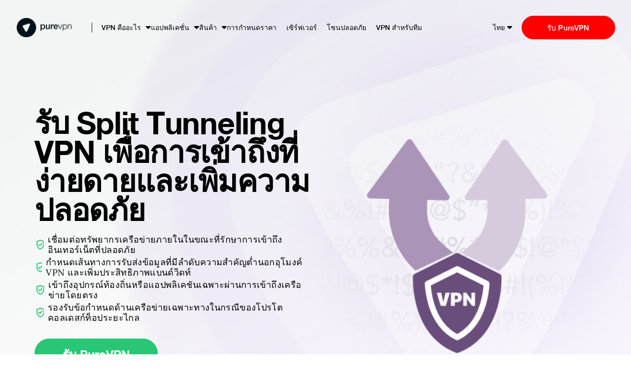

--- FILE ---
content_type: text/html; charset=UTF-8
request_url: https://www.purevpn.com/th/features/split-tunneling
body_size: 75222
content:
<!DOCTYPE html>
<html class="no-js" lang="th">
<head><script>(function(w,i,g){w[g]=w[g]||[];if(typeof w[g].push=='function')w[g].push(i)})
(window,'GTM-NM7SJDP','google_tags_first_party');</script><script>(function(w,d,s,l){w[l]=w[l]||[];(function(){w[l].push(arguments);})('set', 'developer_id.dYzg1YT', true);
		w[l].push({'gtm.start':new Date().getTime(),event:'gtm.js'});var f=d.getElementsByTagName(s)[0],
		j=d.createElement(s);j.async=true;j.src='/nm7sjdp/';
		f.parentNode.insertBefore(j,f);
		})(window,document,'script','dataLayer');</script>
        <meta charset="UTF-8"><script type="text/javascript">(window.NREUM||(NREUM={})).init={privacy:{cookies_enabled:true},ajax:{deny_list:["bam.nr-data.net"]},feature_flags:["soft_nav"],distributed_tracing:{enabled:true}};(window.NREUM||(NREUM={})).loader_config={agentID:"772362950",accountID:"824113",trustKey:"824113",xpid:"XAQDUFdQGwQGVFZWDgMFVA==",licenseKey:"a7629a795b",applicationID:"760749222",browserID:"772362950"};;/*! For license information please see nr-loader-spa-1.308.0.min.js.LICENSE.txt */
(()=>{var e,t,r={384:(e,t,r)=>{"use strict";r.d(t,{NT:()=>a,US:()=>u,Zm:()=>o,bQ:()=>d,dV:()=>c,pV:()=>l});var n=r(6154),i=r(1863),s=r(1910);const a={beacon:"bam.nr-data.net",errorBeacon:"bam.nr-data.net"};function o(){return n.gm.NREUM||(n.gm.NREUM={}),void 0===n.gm.newrelic&&(n.gm.newrelic=n.gm.NREUM),n.gm.NREUM}function c(){let e=o();return e.o||(e.o={ST:n.gm.setTimeout,SI:n.gm.setImmediate||n.gm.setInterval,CT:n.gm.clearTimeout,XHR:n.gm.XMLHttpRequest,REQ:n.gm.Request,EV:n.gm.Event,PR:n.gm.Promise,MO:n.gm.MutationObserver,FETCH:n.gm.fetch,WS:n.gm.WebSocket},(0,s.i)(...Object.values(e.o))),e}function d(e,t){let r=o();r.initializedAgents??={},t.initializedAt={ms:(0,i.t)(),date:new Date},r.initializedAgents[e]=t}function u(e,t){o()[e]=t}function l(){return function(){let e=o();const t=e.info||{};e.info={beacon:a.beacon,errorBeacon:a.errorBeacon,...t}}(),function(){let e=o();const t=e.init||{};e.init={...t}}(),c(),function(){let e=o();const t=e.loader_config||{};e.loader_config={...t}}(),o()}},782:(e,t,r)=>{"use strict";r.d(t,{T:()=>n});const n=r(860).K7.pageViewTiming},860:(e,t,r)=>{"use strict";r.d(t,{$J:()=>u,K7:()=>c,P3:()=>d,XX:()=>i,Yy:()=>o,df:()=>s,qY:()=>n,v4:()=>a});const n="events",i="jserrors",s="browser/blobs",a="rum",o="browser/logs",c={ajax:"ajax",genericEvents:"generic_events",jserrors:i,logging:"logging",metrics:"metrics",pageAction:"page_action",pageViewEvent:"page_view_event",pageViewTiming:"page_view_timing",sessionReplay:"session_replay",sessionTrace:"session_trace",softNav:"soft_navigations",spa:"spa"},d={[c.pageViewEvent]:1,[c.pageViewTiming]:2,[c.metrics]:3,[c.jserrors]:4,[c.spa]:5,[c.ajax]:6,[c.sessionTrace]:7,[c.softNav]:8,[c.sessionReplay]:9,[c.logging]:10,[c.genericEvents]:11},u={[c.pageViewEvent]:a,[c.pageViewTiming]:n,[c.ajax]:n,[c.spa]:n,[c.softNav]:n,[c.metrics]:i,[c.jserrors]:i,[c.sessionTrace]:s,[c.sessionReplay]:s,[c.logging]:o,[c.genericEvents]:"ins"}},944:(e,t,r)=>{"use strict";r.d(t,{R:()=>i});var n=r(3241);function i(e,t){"function"==typeof console.debug&&(console.debug("New Relic Warning: https://github.com/newrelic/newrelic-browser-agent/blob/main/docs/warning-codes.md#".concat(e),t),(0,n.W)({agentIdentifier:null,drained:null,type:"data",name:"warn",feature:"warn",data:{code:e,secondary:t}}))}},993:(e,t,r)=>{"use strict";r.d(t,{A$:()=>s,ET:()=>a,TZ:()=>o,p_:()=>i});var n=r(860);const i={ERROR:"ERROR",WARN:"WARN",INFO:"INFO",DEBUG:"DEBUG",TRACE:"TRACE"},s={OFF:0,ERROR:1,WARN:2,INFO:3,DEBUG:4,TRACE:5},a="log",o=n.K7.logging},1541:(e,t,r)=>{"use strict";r.d(t,{U:()=>i,f:()=>n});const n={MFE:"MFE",BA:"BA"};function i(e,t){if(2!==t?.harvestEndpointVersion)return{};const r=t.agentRef.runtime.appMetadata.agents[0].entityGuid;return e?{"source.id":e.id,"source.name":e.name,"source.type":e.type,"parent.id":e.parent?.id||r,"parent.type":e.parent?.type||n.BA}:{"entity.guid":r,appId:t.agentRef.info.applicationID}}},1687:(e,t,r)=>{"use strict";r.d(t,{Ak:()=>d,Ze:()=>h,x3:()=>u});var n=r(3241),i=r(7836),s=r(3606),a=r(860),o=r(2646);const c={};function d(e,t){const r={staged:!1,priority:a.P3[t]||0};l(e),c[e].get(t)||c[e].set(t,r)}function u(e,t){e&&c[e]&&(c[e].get(t)&&c[e].delete(t),p(e,t,!1),c[e].size&&f(e))}function l(e){if(!e)throw new Error("agentIdentifier required");c[e]||(c[e]=new Map)}function h(e="",t="feature",r=!1){if(l(e),!e||!c[e].get(t)||r)return p(e,t);c[e].get(t).staged=!0,f(e)}function f(e){const t=Array.from(c[e]);t.every(([e,t])=>t.staged)&&(t.sort((e,t)=>e[1].priority-t[1].priority),t.forEach(([t])=>{c[e].delete(t),p(e,t)}))}function p(e,t,r=!0){const a=e?i.ee.get(e):i.ee,c=s.i.handlers;if(!a.aborted&&a.backlog&&c){if((0,n.W)({agentIdentifier:e,type:"lifecycle",name:"drain",feature:t}),r){const e=a.backlog[t],r=c[t];if(r){for(let t=0;e&&t<e.length;++t)g(e[t],r);Object.entries(r).forEach(([e,t])=>{Object.values(t||{}).forEach(t=>{t[0]?.on&&t[0]?.context()instanceof o.y&&t[0].on(e,t[1])})})}}a.isolatedBacklog||delete c[t],a.backlog[t]=null,a.emit("drain-"+t,[])}}function g(e,t){var r=e[1];Object.values(t[r]||{}).forEach(t=>{var r=e[0];if(t[0]===r){var n=t[1],i=e[3],s=e[2];n.apply(i,s)}})}},1738:(e,t,r)=>{"use strict";r.d(t,{U:()=>f,Y:()=>h});var n=r(3241),i=r(9908),s=r(1863),a=r(944),o=r(5701),c=r(3969),d=r(8362),u=r(860),l=r(4261);function h(e,t,r,s){const h=s||r;!h||h[e]&&h[e]!==d.d.prototype[e]||(h[e]=function(){(0,i.p)(c.xV,["API/"+e+"/called"],void 0,u.K7.metrics,r.ee),(0,n.W)({agentIdentifier:r.agentIdentifier,drained:!!o.B?.[r.agentIdentifier],type:"data",name:"api",feature:l.Pl+e,data:{}});try{return t.apply(this,arguments)}catch(e){(0,a.R)(23,e)}})}function f(e,t,r,n,a){const o=e.info;null===r?delete o.jsAttributes[t]:o.jsAttributes[t]=r,(a||null===r)&&(0,i.p)(l.Pl+n,[(0,s.t)(),t,r],void 0,"session",e.ee)}},1741:(e,t,r)=>{"use strict";r.d(t,{W:()=>s});var n=r(944),i=r(4261);class s{#e(e,...t){if(this[e]!==s.prototype[e])return this[e](...t);(0,n.R)(35,e)}addPageAction(e,t){return this.#e(i.hG,e,t)}register(e){return this.#e(i.eY,e)}recordCustomEvent(e,t){return this.#e(i.fF,e,t)}setPageViewName(e,t){return this.#e(i.Fw,e,t)}setCustomAttribute(e,t,r){return this.#e(i.cD,e,t,r)}noticeError(e,t){return this.#e(i.o5,e,t)}setUserId(e,t=!1){return this.#e(i.Dl,e,t)}setApplicationVersion(e){return this.#e(i.nb,e)}setErrorHandler(e){return this.#e(i.bt,e)}addRelease(e,t){return this.#e(i.k6,e,t)}log(e,t){return this.#e(i.$9,e,t)}start(){return this.#e(i.d3)}finished(e){return this.#e(i.BL,e)}recordReplay(){return this.#e(i.CH)}pauseReplay(){return this.#e(i.Tb)}addToTrace(e){return this.#e(i.U2,e)}setCurrentRouteName(e){return this.#e(i.PA,e)}interaction(e){return this.#e(i.dT,e)}wrapLogger(e,t,r){return this.#e(i.Wb,e,t,r)}measure(e,t){return this.#e(i.V1,e,t)}consent(e){return this.#e(i.Pv,e)}}},1863:(e,t,r)=>{"use strict";function n(){return Math.floor(performance.now())}r.d(t,{t:()=>n})},1910:(e,t,r)=>{"use strict";r.d(t,{i:()=>s});var n=r(944);const i=new Map;function s(...e){return e.every(e=>{if(i.has(e))return i.get(e);const t="function"==typeof e?e.toString():"",r=t.includes("[native code]"),s=t.includes("nrWrapper");return r||s||(0,n.R)(64,e?.name||t),i.set(e,r),r})}},2555:(e,t,r)=>{"use strict";r.d(t,{D:()=>o,f:()=>a});var n=r(384),i=r(8122);const s={beacon:n.NT.beacon,errorBeacon:n.NT.errorBeacon,licenseKey:void 0,applicationID:void 0,sa:void 0,queueTime:void 0,applicationTime:void 0,ttGuid:void 0,user:void 0,account:void 0,product:void 0,extra:void 0,jsAttributes:{},userAttributes:void 0,atts:void 0,transactionName:void 0,tNamePlain:void 0};function a(e){try{return!!e.licenseKey&&!!e.errorBeacon&&!!e.applicationID}catch(e){return!1}}const o=e=>(0,i.a)(e,s)},2614:(e,t,r)=>{"use strict";r.d(t,{BB:()=>a,H3:()=>n,g:()=>d,iL:()=>c,tS:()=>o,uh:()=>i,wk:()=>s});const n="NRBA",i="SESSION",s=144e5,a=18e5,o={STARTED:"session-started",PAUSE:"session-pause",RESET:"session-reset",RESUME:"session-resume",UPDATE:"session-update"},c={SAME_TAB:"same-tab",CROSS_TAB:"cross-tab"},d={OFF:0,FULL:1,ERROR:2}},2646:(e,t,r)=>{"use strict";r.d(t,{y:()=>n});class n{constructor(e){this.contextId=e}}},2843:(e,t,r)=>{"use strict";r.d(t,{G:()=>s,u:()=>i});var n=r(3878);function i(e,t=!1,r,i){(0,n.DD)("visibilitychange",function(){if(t)return void("hidden"===document.visibilityState&&e());e(document.visibilityState)},r,i)}function s(e,t,r){(0,n.sp)("pagehide",e,t,r)}},3241:(e,t,r)=>{"use strict";r.d(t,{W:()=>s});var n=r(6154);const i="newrelic";function s(e={}){try{n.gm.dispatchEvent(new CustomEvent(i,{detail:e}))}catch(e){}}},3304:(e,t,r)=>{"use strict";r.d(t,{A:()=>s});var n=r(7836);const i=()=>{const e=new WeakSet;return(t,r)=>{if("object"==typeof r&&null!==r){if(e.has(r))return;e.add(r)}return r}};function s(e){try{return JSON.stringify(e,i())??""}catch(e){try{n.ee.emit("internal-error",[e])}catch(e){}return""}}},3333:(e,t,r)=>{"use strict";r.d(t,{$v:()=>u,TZ:()=>n,Xh:()=>c,Zp:()=>i,kd:()=>d,mq:()=>o,nf:()=>a,qN:()=>s});const n=r(860).K7.genericEvents,i=["auxclick","click","copy","keydown","paste","scrollend"],s=["focus","blur"],a=4,o=1e3,c=2e3,d=["PageAction","UserAction","BrowserPerformance"],u={RESOURCES:"experimental.resources",REGISTER:"register"}},3434:(e,t,r)=>{"use strict";r.d(t,{Jt:()=>s,YM:()=>d});var n=r(7836),i=r(5607);const s="nr@original:".concat(i.W),a=50;var o=Object.prototype.hasOwnProperty,c=!1;function d(e,t){return e||(e=n.ee),r.inPlace=function(e,t,n,i,s){n||(n="");const a="-"===n.charAt(0);for(let o=0;o<t.length;o++){const c=t[o],d=e[c];l(d)||(e[c]=r(d,a?c+n:n,i,c,s))}},r.flag=s,r;function r(t,r,n,c,d){return l(t)?t:(r||(r=""),nrWrapper[s]=t,function(e,t,r){if(Object.defineProperty&&Object.keys)try{return Object.keys(e).forEach(function(r){Object.defineProperty(t,r,{get:function(){return e[r]},set:function(t){return e[r]=t,t}})}),t}catch(e){u([e],r)}for(var n in e)o.call(e,n)&&(t[n]=e[n])}(t,nrWrapper,e),nrWrapper);function nrWrapper(){var s,o,l,h;let f;try{o=this,s=[...arguments],l="function"==typeof n?n(s,o):n||{}}catch(t){u([t,"",[s,o,c],l],e)}i(r+"start",[s,o,c],l,d);const p=performance.now();let g;try{return h=t.apply(o,s),g=performance.now(),h}catch(e){throw g=performance.now(),i(r+"err",[s,o,e],l,d),f=e,f}finally{const e=g-p,t={start:p,end:g,duration:e,isLongTask:e>=a,methodName:c,thrownError:f};t.isLongTask&&i("long-task",[t,o],l,d),i(r+"end",[s,o,h],l,d)}}}function i(r,n,i,s){if(!c||t){var a=c;c=!0;try{e.emit(r,n,i,t,s)}catch(t){u([t,r,n,i],e)}c=a}}}function u(e,t){t||(t=n.ee);try{t.emit("internal-error",e)}catch(e){}}function l(e){return!(e&&"function"==typeof e&&e.apply&&!e[s])}},3606:(e,t,r)=>{"use strict";r.d(t,{i:()=>s});var n=r(9908);s.on=a;var i=s.handlers={};function s(e,t,r,s){a(s||n.d,i,e,t,r)}function a(e,t,r,i,s){s||(s="feature"),e||(e=n.d);var a=t[s]=t[s]||{};(a[r]=a[r]||[]).push([e,i])}},3738:(e,t,r)=>{"use strict";r.d(t,{He:()=>i,Kp:()=>o,Lc:()=>d,Rz:()=>u,TZ:()=>n,bD:()=>s,d3:()=>a,jx:()=>l,sl:()=>h,uP:()=>c});const n=r(860).K7.sessionTrace,i="bstResource",s="resource",a="-start",o="-end",c="fn"+a,d="fn"+o,u="pushState",l=1e3,h=3e4},3785:(e,t,r)=>{"use strict";r.d(t,{R:()=>c,b:()=>d});var n=r(9908),i=r(1863),s=r(860),a=r(3969),o=r(993);function c(e,t,r={},c=o.p_.INFO,d=!0,u,l=(0,i.t)()){(0,n.p)(a.xV,["API/logging/".concat(c.toLowerCase(),"/called")],void 0,s.K7.metrics,e),(0,n.p)(o.ET,[l,t,r,c,d,u],void 0,s.K7.logging,e)}function d(e){return"string"==typeof e&&Object.values(o.p_).some(t=>t===e.toUpperCase().trim())}},3878:(e,t,r)=>{"use strict";function n(e,t){return{capture:e,passive:!1,signal:t}}function i(e,t,r=!1,i){window.addEventListener(e,t,n(r,i))}function s(e,t,r=!1,i){document.addEventListener(e,t,n(r,i))}r.d(t,{DD:()=>s,jT:()=>n,sp:()=>i})},3962:(e,t,r)=>{"use strict";r.d(t,{AM:()=>a,O2:()=>l,OV:()=>s,Qu:()=>h,TZ:()=>c,ih:()=>f,pP:()=>o,t1:()=>u,tC:()=>i,wD:()=>d});var n=r(860);const i=["click","keydown","submit"],s="popstate",a="api",o="initialPageLoad",c=n.K7.softNav,d=5e3,u=500,l={INITIAL_PAGE_LOAD:"",ROUTE_CHANGE:1,UNSPECIFIED:2},h={INTERACTION:1,AJAX:2,CUSTOM_END:3,CUSTOM_TRACER:4},f={IP:"in progress",PF:"pending finish",FIN:"finished",CAN:"cancelled"}},3969:(e,t,r)=>{"use strict";r.d(t,{TZ:()=>n,XG:()=>o,rs:()=>i,xV:()=>a,z_:()=>s});const n=r(860).K7.metrics,i="sm",s="cm",a="storeSupportabilityMetrics",o="storeEventMetrics"},4234:(e,t,r)=>{"use strict";r.d(t,{W:()=>s});var n=r(7836),i=r(1687);class s{constructor(e,t){this.agentIdentifier=e,this.ee=n.ee.get(e),this.featureName=t,this.blocked=!1}deregisterDrain(){(0,i.x3)(this.agentIdentifier,this.featureName)}}},4261:(e,t,r)=>{"use strict";r.d(t,{$9:()=>u,BL:()=>c,CH:()=>p,Dl:()=>R,Fw:()=>w,PA:()=>v,Pl:()=>n,Pv:()=>A,Tb:()=>h,U2:()=>a,V1:()=>E,Wb:()=>T,bt:()=>y,cD:()=>b,d3:()=>x,dT:()=>d,eY:()=>g,fF:()=>f,hG:()=>s,hw:()=>i,k6:()=>o,nb:()=>m,o5:()=>l});const n="api-",i=n+"ixn-",s="addPageAction",a="addToTrace",o="addRelease",c="finished",d="interaction",u="log",l="noticeError",h="pauseReplay",f="recordCustomEvent",p="recordReplay",g="register",m="setApplicationVersion",v="setCurrentRouteName",b="setCustomAttribute",y="setErrorHandler",w="setPageViewName",R="setUserId",x="start",T="wrapLogger",E="measure",A="consent"},5205:(e,t,r)=>{"use strict";r.d(t,{j:()=>S});var n=r(384),i=r(1741);var s=r(2555),a=r(3333);const o=e=>{if(!e||"string"!=typeof e)return!1;try{document.createDocumentFragment().querySelector(e)}catch{return!1}return!0};var c=r(2614),d=r(944),u=r(8122);const l="[data-nr-mask]",h=e=>(0,u.a)(e,(()=>{const e={feature_flags:[],experimental:{allow_registered_children:!1,resources:!1},mask_selector:"*",block_selector:"[data-nr-block]",mask_input_options:{color:!1,date:!1,"datetime-local":!1,email:!1,month:!1,number:!1,range:!1,search:!1,tel:!1,text:!1,time:!1,url:!1,week:!1,textarea:!1,select:!1,password:!0}};return{ajax:{deny_list:void 0,block_internal:!0,enabled:!0,autoStart:!0},api:{get allow_registered_children(){return e.feature_flags.includes(a.$v.REGISTER)||e.experimental.allow_registered_children},set allow_registered_children(t){e.experimental.allow_registered_children=t},duplicate_registered_data:!1},browser_consent_mode:{enabled:!1},distributed_tracing:{enabled:void 0,exclude_newrelic_header:void 0,cors_use_newrelic_header:void 0,cors_use_tracecontext_headers:void 0,allowed_origins:void 0},get feature_flags(){return e.feature_flags},set feature_flags(t){e.feature_flags=t},generic_events:{enabled:!0,autoStart:!0},harvest:{interval:30},jserrors:{enabled:!0,autoStart:!0},logging:{enabled:!0,autoStart:!0},metrics:{enabled:!0,autoStart:!0},obfuscate:void 0,page_action:{enabled:!0},page_view_event:{enabled:!0,autoStart:!0},page_view_timing:{enabled:!0,autoStart:!0},performance:{capture_marks:!1,capture_measures:!1,capture_detail:!0,resources:{get enabled(){return e.feature_flags.includes(a.$v.RESOURCES)||e.experimental.resources},set enabled(t){e.experimental.resources=t},asset_types:[],first_party_domains:[],ignore_newrelic:!0}},privacy:{cookies_enabled:!0},proxy:{assets:void 0,beacon:void 0},session:{expiresMs:c.wk,inactiveMs:c.BB},session_replay:{autoStart:!0,enabled:!1,preload:!1,sampling_rate:10,error_sampling_rate:100,collect_fonts:!1,inline_images:!1,fix_stylesheets:!0,mask_all_inputs:!0,get mask_text_selector(){return e.mask_selector},set mask_text_selector(t){o(t)?e.mask_selector="".concat(t,",").concat(l):""===t||null===t?e.mask_selector=l:(0,d.R)(5,t)},get block_class(){return"nr-block"},get ignore_class(){return"nr-ignore"},get mask_text_class(){return"nr-mask"},get block_selector(){return e.block_selector},set block_selector(t){o(t)?e.block_selector+=",".concat(t):""!==t&&(0,d.R)(6,t)},get mask_input_options(){return e.mask_input_options},set mask_input_options(t){t&&"object"==typeof t?e.mask_input_options={...t,password:!0}:(0,d.R)(7,t)}},session_trace:{enabled:!0,autoStart:!0},soft_navigations:{enabled:!0,autoStart:!0},spa:{enabled:!0,autoStart:!0},ssl:void 0,user_actions:{enabled:!0,elementAttributes:["id","className","tagName","type"]}}})());var f=r(6154),p=r(9324);let g=0;const m={buildEnv:p.F3,distMethod:p.Xs,version:p.xv,originTime:f.WN},v={consented:!1},b={appMetadata:{},get consented(){return this.session?.state?.consent||v.consented},set consented(e){v.consented=e},customTransaction:void 0,denyList:void 0,disabled:!1,harvester:void 0,isolatedBacklog:!1,isRecording:!1,loaderType:void 0,maxBytes:3e4,obfuscator:void 0,onerror:void 0,ptid:void 0,releaseIds:{},session:void 0,timeKeeper:void 0,registeredEntities:[],jsAttributesMetadata:{bytes:0},get harvestCount(){return++g}},y=e=>{const t=(0,u.a)(e,b),r=Object.keys(m).reduce((e,t)=>(e[t]={value:m[t],writable:!1,configurable:!0,enumerable:!0},e),{});return Object.defineProperties(t,r)};var w=r(5701);const R=e=>{const t=e.startsWith("http");e+="/",r.p=t?e:"https://"+e};var x=r(7836),T=r(3241);const E={accountID:void 0,trustKey:void 0,agentID:void 0,licenseKey:void 0,applicationID:void 0,xpid:void 0},A=e=>(0,u.a)(e,E),_=new Set;function S(e,t={},r,a){let{init:o,info:c,loader_config:d,runtime:u={},exposed:l=!0}=t;if(!c){const e=(0,n.pV)();o=e.init,c=e.info,d=e.loader_config}e.init=h(o||{}),e.loader_config=A(d||{}),c.jsAttributes??={},f.bv&&(c.jsAttributes.isWorker=!0),e.info=(0,s.D)(c);const p=e.init,g=[c.beacon,c.errorBeacon];_.has(e.agentIdentifier)||(p.proxy.assets&&(R(p.proxy.assets),g.push(p.proxy.assets)),p.proxy.beacon&&g.push(p.proxy.beacon),e.beacons=[...g],function(e){const t=(0,n.pV)();Object.getOwnPropertyNames(i.W.prototype).forEach(r=>{const n=i.W.prototype[r];if("function"!=typeof n||"constructor"===n)return;let s=t[r];e[r]&&!1!==e.exposed&&"micro-agent"!==e.runtime?.loaderType&&(t[r]=(...t)=>{const n=e[r](...t);return s?s(...t):n})})}(e),(0,n.US)("activatedFeatures",w.B)),u.denyList=[...p.ajax.deny_list||[],...p.ajax.block_internal?g:[]],u.ptid=e.agentIdentifier,u.loaderType=r,e.runtime=y(u),_.has(e.agentIdentifier)||(e.ee=x.ee.get(e.agentIdentifier),e.exposed=l,(0,T.W)({agentIdentifier:e.agentIdentifier,drained:!!w.B?.[e.agentIdentifier],type:"lifecycle",name:"initialize",feature:void 0,data:e.config})),_.add(e.agentIdentifier)}},5270:(e,t,r)=>{"use strict";r.d(t,{Aw:()=>a,SR:()=>s,rF:()=>o});var n=r(384),i=r(7767);function s(e){return!!(0,n.dV)().o.MO&&(0,i.V)(e)&&!0===e?.session_trace.enabled}function a(e){return!0===e?.session_replay.preload&&s(e)}function o(e,t){try{if("string"==typeof t?.type){if("password"===t.type.toLowerCase())return"*".repeat(e?.length||0);if(void 0!==t?.dataset?.nrUnmask||t?.classList?.contains("nr-unmask"))return e}}catch(e){}return"string"==typeof e?e.replace(/[\S]/g,"*"):"*".repeat(e?.length||0)}},5289:(e,t,r)=>{"use strict";r.d(t,{GG:()=>a,Qr:()=>c,sB:()=>o});var n=r(3878),i=r(6389);function s(){return"undefined"==typeof document||"complete"===document.readyState}function a(e,t){if(s())return e();const r=(0,i.J)(e),a=setInterval(()=>{s()&&(clearInterval(a),r())},500);(0,n.sp)("load",r,t)}function o(e){if(s())return e();(0,n.DD)("DOMContentLoaded",e)}function c(e){if(s())return e();(0,n.sp)("popstate",e)}},5607:(e,t,r)=>{"use strict";r.d(t,{W:()=>n});const n=(0,r(9566).bz)()},5701:(e,t,r)=>{"use strict";r.d(t,{B:()=>s,t:()=>a});var n=r(3241);const i=new Set,s={};function a(e,t){const r=t.agentIdentifier;s[r]??={},e&&"object"==typeof e&&(i.has(r)||(t.ee.emit("rumresp",[e]),s[r]=e,i.add(r),(0,n.W)({agentIdentifier:r,loaded:!0,drained:!0,type:"lifecycle",name:"load",feature:void 0,data:e})))}},6154:(e,t,r)=>{"use strict";r.d(t,{OF:()=>d,RI:()=>i,WN:()=>h,bv:()=>s,eN:()=>f,gm:()=>a,lR:()=>l,m:()=>c,mw:()=>o,sb:()=>u});var n=r(1863);const i="undefined"!=typeof window&&!!window.document,s="undefined"!=typeof WorkerGlobalScope&&("undefined"!=typeof self&&self instanceof WorkerGlobalScope&&self.navigator instanceof WorkerNavigator||"undefined"!=typeof globalThis&&globalThis instanceof WorkerGlobalScope&&globalThis.navigator instanceof WorkerNavigator),a=i?window:"undefined"!=typeof WorkerGlobalScope&&("undefined"!=typeof self&&self instanceof WorkerGlobalScope&&self||"undefined"!=typeof globalThis&&globalThis instanceof WorkerGlobalScope&&globalThis),o=Boolean("hidden"===a?.document?.visibilityState),c=""+a?.location,d=/iPad|iPhone|iPod/.test(a.navigator?.userAgent),u=d&&"undefined"==typeof SharedWorker,l=(()=>{const e=a.navigator?.userAgent?.match(/Firefox[/\s](\d+\.\d+)/);return Array.isArray(e)&&e.length>=2?+e[1]:0})(),h=Date.now()-(0,n.t)(),f=()=>"undefined"!=typeof PerformanceNavigationTiming&&a?.performance?.getEntriesByType("navigation")?.[0]?.responseStart},6344:(e,t,r)=>{"use strict";r.d(t,{BB:()=>u,Qb:()=>l,TZ:()=>i,Ug:()=>a,Vh:()=>s,_s:()=>o,bc:()=>d,yP:()=>c});var n=r(2614);const i=r(860).K7.sessionReplay,s="errorDuringReplay",a=.12,o={DomContentLoaded:0,Load:1,FullSnapshot:2,IncrementalSnapshot:3,Meta:4,Custom:5},c={[n.g.ERROR]:15e3,[n.g.FULL]:3e5,[n.g.OFF]:0},d={RESET:{message:"Session was reset",sm:"Reset"},IMPORT:{message:"Recorder failed to import",sm:"Import"},TOO_MANY:{message:"429: Too Many Requests",sm:"Too-Many"},TOO_BIG:{message:"Payload was too large",sm:"Too-Big"},CROSS_TAB:{message:"Session Entity was set to OFF on another tab",sm:"Cross-Tab"},ENTITLEMENTS:{message:"Session Replay is not allowed and will not be started",sm:"Entitlement"}},u=5e3,l={API:"api",RESUME:"resume",SWITCH_TO_FULL:"switchToFull",INITIALIZE:"initialize",PRELOAD:"preload"}},6389:(e,t,r)=>{"use strict";function n(e,t=500,r={}){const n=r?.leading||!1;let i;return(...r)=>{n&&void 0===i&&(e.apply(this,r),i=setTimeout(()=>{i=clearTimeout(i)},t)),n||(clearTimeout(i),i=setTimeout(()=>{e.apply(this,r)},t))}}function i(e){let t=!1;return(...r)=>{t||(t=!0,e.apply(this,r))}}r.d(t,{J:()=>i,s:()=>n})},6630:(e,t,r)=>{"use strict";r.d(t,{T:()=>n});const n=r(860).K7.pageViewEvent},6774:(e,t,r)=>{"use strict";r.d(t,{T:()=>n});const n=r(860).K7.jserrors},7295:(e,t,r)=>{"use strict";r.d(t,{Xv:()=>a,gX:()=>i,iW:()=>s});var n=[];function i(e){if(!e||s(e))return!1;if(0===n.length)return!0;if("*"===n[0].hostname)return!1;for(var t=0;t<n.length;t++){var r=n[t];if(r.hostname.test(e.hostname)&&r.pathname.test(e.pathname))return!1}return!0}function s(e){return void 0===e.hostname}function a(e){if(n=[],e&&e.length)for(var t=0;t<e.length;t++){let r=e[t];if(!r)continue;if("*"===r)return void(n=[{hostname:"*"}]);0===r.indexOf("http://")?r=r.substring(7):0===r.indexOf("https://")&&(r=r.substring(8));const i=r.indexOf("/");let s,a;i>0?(s=r.substring(0,i),a=r.substring(i)):(s=r,a="*");let[c]=s.split(":");n.push({hostname:o(c),pathname:o(a,!0)})}}function o(e,t=!1){const r=e.replace(/[.+?^${}()|[\]\\]/g,e=>"\\"+e).replace(/\*/g,".*?");return new RegExp((t?"^":"")+r+"$")}},7485:(e,t,r)=>{"use strict";r.d(t,{D:()=>i});var n=r(6154);function i(e){if(0===(e||"").indexOf("data:"))return{protocol:"data"};try{const t=new URL(e,location.href),r={port:t.port,hostname:t.hostname,pathname:t.pathname,search:t.search,protocol:t.protocol.slice(0,t.protocol.indexOf(":")),sameOrigin:t.protocol===n.gm?.location?.protocol&&t.host===n.gm?.location?.host};return r.port&&""!==r.port||("http:"===t.protocol&&(r.port="80"),"https:"===t.protocol&&(r.port="443")),r.pathname&&""!==r.pathname?r.pathname.startsWith("/")||(r.pathname="/".concat(r.pathname)):r.pathname="/",r}catch(e){return{}}}},7699:(e,t,r)=>{"use strict";r.d(t,{It:()=>s,KC:()=>o,No:()=>i,qh:()=>a});var n=r(860);const i=16e3,s=1e6,a="SESSION_ERROR",o={[n.K7.logging]:!0,[n.K7.genericEvents]:!1,[n.K7.jserrors]:!1,[n.K7.ajax]:!1}},7767:(e,t,r)=>{"use strict";r.d(t,{V:()=>i});var n=r(6154);const i=e=>n.RI&&!0===e?.privacy.cookies_enabled},7836:(e,t,r)=>{"use strict";r.d(t,{P:()=>o,ee:()=>c});var n=r(384),i=r(8990),s=r(2646),a=r(5607);const o="nr@context:".concat(a.W),c=function e(t,r){var n={},a={},u={},l=!1;try{l=16===r.length&&d.initializedAgents?.[r]?.runtime.isolatedBacklog}catch(e){}var h={on:p,addEventListener:p,removeEventListener:function(e,t){var r=n[e];if(!r)return;for(var i=0;i<r.length;i++)r[i]===t&&r.splice(i,1)},emit:function(e,r,n,i,s){!1!==s&&(s=!0);if(c.aborted&&!i)return;t&&s&&t.emit(e,r,n);var o=f(n);g(e).forEach(e=>{e.apply(o,r)});var d=v()[a[e]];d&&d.push([h,e,r,o]);return o},get:m,listeners:g,context:f,buffer:function(e,t){const r=v();if(t=t||"feature",h.aborted)return;Object.entries(e||{}).forEach(([e,n])=>{a[n]=t,t in r||(r[t]=[])})},abort:function(){h._aborted=!0,Object.keys(h.backlog).forEach(e=>{delete h.backlog[e]})},isBuffering:function(e){return!!v()[a[e]]},debugId:r,backlog:l?{}:t&&"object"==typeof t.backlog?t.backlog:{},isolatedBacklog:l};return Object.defineProperty(h,"aborted",{get:()=>{let e=h._aborted||!1;return e||(t&&(e=t.aborted),e)}}),h;function f(e){return e&&e instanceof s.y?e:e?(0,i.I)(e,o,()=>new s.y(o)):new s.y(o)}function p(e,t){n[e]=g(e).concat(t)}function g(e){return n[e]||[]}function m(t){return u[t]=u[t]||e(h,t)}function v(){return h.backlog}}(void 0,"globalEE"),d=(0,n.Zm)();d.ee||(d.ee=c)},8122:(e,t,r)=>{"use strict";r.d(t,{a:()=>i});var n=r(944);function i(e,t){try{if(!e||"object"!=typeof e)return(0,n.R)(3);if(!t||"object"!=typeof t)return(0,n.R)(4);const r=Object.create(Object.getPrototypeOf(t),Object.getOwnPropertyDescriptors(t)),s=0===Object.keys(r).length?e:r;for(let a in s)if(void 0!==e[a])try{if(null===e[a]){r[a]=null;continue}Array.isArray(e[a])&&Array.isArray(t[a])?r[a]=Array.from(new Set([...e[a],...t[a]])):"object"==typeof e[a]&&"object"==typeof t[a]?r[a]=i(e[a],t[a]):r[a]=e[a]}catch(e){r[a]||(0,n.R)(1,e)}return r}catch(e){(0,n.R)(2,e)}}},8139:(e,t,r)=>{"use strict";r.d(t,{u:()=>h});var n=r(7836),i=r(3434),s=r(8990),a=r(6154);const o={},c=a.gm.XMLHttpRequest,d="addEventListener",u="removeEventListener",l="nr@wrapped:".concat(n.P);function h(e){var t=function(e){return(e||n.ee).get("events")}(e);if(o[t.debugId]++)return t;o[t.debugId]=1;var r=(0,i.YM)(t,!0);function h(e){r.inPlace(e,[d,u],"-",p)}function p(e,t){return e[1]}return"getPrototypeOf"in Object&&(a.RI&&f(document,h),c&&f(c.prototype,h),f(a.gm,h)),t.on(d+"-start",function(e,t){var n=e[1];if(null!==n&&("function"==typeof n||"object"==typeof n)&&"newrelic"!==e[0]){var i=(0,s.I)(n,l,function(){var e={object:function(){if("function"!=typeof n.handleEvent)return;return n.handleEvent.apply(n,arguments)},function:n}[typeof n];return e?r(e,"fn-",null,e.name||"anonymous"):n});this.wrapped=e[1]=i}}),t.on(u+"-start",function(e){e[1]=this.wrapped||e[1]}),t}function f(e,t,...r){let n=e;for(;"object"==typeof n&&!Object.prototype.hasOwnProperty.call(n,d);)n=Object.getPrototypeOf(n);n&&t(n,...r)}},8362:(e,t,r)=>{"use strict";r.d(t,{d:()=>s});var n=r(9566),i=r(1741);class s extends i.W{agentIdentifier=(0,n.LA)(16)}},8374:(e,t,r)=>{r.nc=(()=>{try{return document?.currentScript?.nonce}catch(e){}return""})()},8990:(e,t,r)=>{"use strict";r.d(t,{I:()=>i});var n=Object.prototype.hasOwnProperty;function i(e,t,r){if(n.call(e,t))return e[t];var i=r();if(Object.defineProperty&&Object.keys)try{return Object.defineProperty(e,t,{value:i,writable:!0,enumerable:!1}),i}catch(e){}return e[t]=i,i}},9119:(e,t,r)=>{"use strict";r.d(t,{L:()=>s});var n=/([^?#]*)[^#]*(#[^?]*|$).*/,i=/([^?#]*)().*/;function s(e,t){return e?e.replace(t?n:i,"$1$2"):e}},9300:(e,t,r)=>{"use strict";r.d(t,{T:()=>n});const n=r(860).K7.ajax},9324:(e,t,r)=>{"use strict";r.d(t,{AJ:()=>a,F3:()=>i,Xs:()=>s,Yq:()=>o,xv:()=>n});const n="1.308.0",i="PROD",s="CDN",a="@newrelic/rrweb",o="1.0.1"},9566:(e,t,r)=>{"use strict";r.d(t,{LA:()=>o,ZF:()=>c,bz:()=>a,el:()=>d});var n=r(6154);const i="xxxxxxxx-xxxx-4xxx-yxxx-xxxxxxxxxxxx";function s(e,t){return e?15&e[t]:16*Math.random()|0}function a(){const e=n.gm?.crypto||n.gm?.msCrypto;let t,r=0;return e&&e.getRandomValues&&(t=e.getRandomValues(new Uint8Array(30))),i.split("").map(e=>"x"===e?s(t,r++).toString(16):"y"===e?(3&s()|8).toString(16):e).join("")}function o(e){const t=n.gm?.crypto||n.gm?.msCrypto;let r,i=0;t&&t.getRandomValues&&(r=t.getRandomValues(new Uint8Array(e)));const a=[];for(var o=0;o<e;o++)a.push(s(r,i++).toString(16));return a.join("")}function c(){return o(16)}function d(){return o(32)}},9908:(e,t,r)=>{"use strict";r.d(t,{d:()=>n,p:()=>i});var n=r(7836).ee.get("handle");function i(e,t,r,i,s){s?(s.buffer([e],i),s.emit(e,t,r)):(n.buffer([e],i),n.emit(e,t,r))}}},n={};function i(e){var t=n[e];if(void 0!==t)return t.exports;var s=n[e]={exports:{}};return r[e](s,s.exports,i),s.exports}i.m=r,i.d=(e,t)=>{for(var r in t)i.o(t,r)&&!i.o(e,r)&&Object.defineProperty(e,r,{enumerable:!0,get:t[r]})},i.f={},i.e=e=>Promise.all(Object.keys(i.f).reduce((t,r)=>(i.f[r](e,t),t),[])),i.u=e=>({212:"nr-spa-compressor",249:"nr-spa-recorder",478:"nr-spa"}[e]+"-1.308.0.min.js"),i.o=(e,t)=>Object.prototype.hasOwnProperty.call(e,t),e={},t="NRBA-1.308.0.PROD:",i.l=(r,n,s,a)=>{if(e[r])e[r].push(n);else{var o,c;if(void 0!==s)for(var d=document.getElementsByTagName("script"),u=0;u<d.length;u++){var l=d[u];if(l.getAttribute("src")==r||l.getAttribute("data-webpack")==t+s){o=l;break}}if(!o){c=!0;var h={478:"sha512-RSfSVnmHk59T/uIPbdSE0LPeqcEdF4/+XhfJdBuccH5rYMOEZDhFdtnh6X6nJk7hGpzHd9Ujhsy7lZEz/ORYCQ==",249:"sha512-ehJXhmntm85NSqW4MkhfQqmeKFulra3klDyY0OPDUE+sQ3GokHlPh1pmAzuNy//3j4ac6lzIbmXLvGQBMYmrkg==",212:"sha512-B9h4CR46ndKRgMBcK+j67uSR2RCnJfGefU+A7FrgR/k42ovXy5x/MAVFiSvFxuVeEk/pNLgvYGMp1cBSK/G6Fg=="};(o=document.createElement("script")).charset="utf-8",i.nc&&o.setAttribute("nonce",i.nc),o.setAttribute("data-webpack",t+s),o.src=r,0!==o.src.indexOf(window.location.origin+"/")&&(o.crossOrigin="anonymous"),h[a]&&(o.integrity=h[a])}e[r]=[n];var f=(t,n)=>{o.onerror=o.onload=null,clearTimeout(p);var i=e[r];if(delete e[r],o.parentNode&&o.parentNode.removeChild(o),i&&i.forEach(e=>e(n)),t)return t(n)},p=setTimeout(f.bind(null,void 0,{type:"timeout",target:o}),12e4);o.onerror=f.bind(null,o.onerror),o.onload=f.bind(null,o.onload),c&&document.head.appendChild(o)}},i.r=e=>{"undefined"!=typeof Symbol&&Symbol.toStringTag&&Object.defineProperty(e,Symbol.toStringTag,{value:"Module"}),Object.defineProperty(e,"__esModule",{value:!0})},i.p="https://js-agent.newrelic.com/",(()=>{var e={38:0,788:0};i.f.j=(t,r)=>{var n=i.o(e,t)?e[t]:void 0;if(0!==n)if(n)r.push(n[2]);else{var s=new Promise((r,i)=>n=e[t]=[r,i]);r.push(n[2]=s);var a=i.p+i.u(t),o=new Error;i.l(a,r=>{if(i.o(e,t)&&(0!==(n=e[t])&&(e[t]=void 0),n)){var s=r&&("load"===r.type?"missing":r.type),a=r&&r.target&&r.target.src;o.message="Loading chunk "+t+" failed: ("+s+": "+a+")",o.name="ChunkLoadError",o.type=s,o.request=a,n[1](o)}},"chunk-"+t,t)}};var t=(t,r)=>{var n,s,[a,o,c]=r,d=0;if(a.some(t=>0!==e[t])){for(n in o)i.o(o,n)&&(i.m[n]=o[n]);if(c)c(i)}for(t&&t(r);d<a.length;d++)s=a[d],i.o(e,s)&&e[s]&&e[s][0](),e[s]=0},r=self["webpackChunk:NRBA-1.308.0.PROD"]=self["webpackChunk:NRBA-1.308.0.PROD"]||[];r.forEach(t.bind(null,0)),r.push=t.bind(null,r.push.bind(r))})(),(()=>{"use strict";i(8374);var e=i(8362),t=i(860);const r=Object.values(t.K7);var n=i(5205);var s=i(9908),a=i(1863),o=i(4261),c=i(1738);var d=i(1687),u=i(4234),l=i(5289),h=i(6154),f=i(944),p=i(5270),g=i(7767),m=i(6389),v=i(7699);class b extends u.W{constructor(e,t){super(e.agentIdentifier,t),this.agentRef=e,this.abortHandler=void 0,this.featAggregate=void 0,this.loadedSuccessfully=void 0,this.onAggregateImported=new Promise(e=>{this.loadedSuccessfully=e}),this.deferred=Promise.resolve(),!1===e.init[this.featureName].autoStart?this.deferred=new Promise((t,r)=>{this.ee.on("manual-start-all",(0,m.J)(()=>{(0,d.Ak)(e.agentIdentifier,this.featureName),t()}))}):(0,d.Ak)(e.agentIdentifier,t)}importAggregator(e,t,r={}){if(this.featAggregate)return;const n=async()=>{let n;await this.deferred;try{if((0,g.V)(e.init)){const{setupAgentSession:t}=await i.e(478).then(i.bind(i,8766));n=t(e)}}catch(e){(0,f.R)(20,e),this.ee.emit("internal-error",[e]),(0,s.p)(v.qh,[e],void 0,this.featureName,this.ee)}try{if(!this.#t(this.featureName,n,e.init))return(0,d.Ze)(this.agentIdentifier,this.featureName),void this.loadedSuccessfully(!1);const{Aggregate:i}=await t();this.featAggregate=new i(e,r),e.runtime.harvester.initializedAggregates.push(this.featAggregate),this.loadedSuccessfully(!0)}catch(e){(0,f.R)(34,e),this.abortHandler?.(),(0,d.Ze)(this.agentIdentifier,this.featureName,!0),this.loadedSuccessfully(!1),this.ee&&this.ee.abort()}};h.RI?(0,l.GG)(()=>n(),!0):n()}#t(e,r,n){if(this.blocked)return!1;switch(e){case t.K7.sessionReplay:return(0,p.SR)(n)&&!!r;case t.K7.sessionTrace:return!!r;default:return!0}}}var y=i(6630),w=i(2614),R=i(3241);class x extends b{static featureName=y.T;constructor(e){var t;super(e,y.T),this.setupInspectionEvents(e.agentIdentifier),t=e,(0,c.Y)(o.Fw,function(e,r){"string"==typeof e&&("/"!==e.charAt(0)&&(e="/"+e),t.runtime.customTransaction=(r||"http://custom.transaction")+e,(0,s.p)(o.Pl+o.Fw,[(0,a.t)()],void 0,void 0,t.ee))},t),this.importAggregator(e,()=>i.e(478).then(i.bind(i,2467)))}setupInspectionEvents(e){const t=(t,r)=>{t&&(0,R.W)({agentIdentifier:e,timeStamp:t.timeStamp,loaded:"complete"===t.target.readyState,type:"window",name:r,data:t.target.location+""})};(0,l.sB)(e=>{t(e,"DOMContentLoaded")}),(0,l.GG)(e=>{t(e,"load")}),(0,l.Qr)(e=>{t(e,"navigate")}),this.ee.on(w.tS.UPDATE,(t,r)=>{(0,R.W)({agentIdentifier:e,type:"lifecycle",name:"session",data:r})})}}var T=i(384);class E extends e.d{constructor(e){var t;(super(),h.gm)?(this.features={},(0,T.bQ)(this.agentIdentifier,this),this.desiredFeatures=new Set(e.features||[]),this.desiredFeatures.add(x),(0,n.j)(this,e,e.loaderType||"agent"),t=this,(0,c.Y)(o.cD,function(e,r,n=!1){if("string"==typeof e){if(["string","number","boolean"].includes(typeof r)||null===r)return(0,c.U)(t,e,r,o.cD,n);(0,f.R)(40,typeof r)}else(0,f.R)(39,typeof e)},t),function(e){(0,c.Y)(o.Dl,function(t,r=!1){if("string"!=typeof t&&null!==t)return void(0,f.R)(41,typeof t);const n=e.info.jsAttributes["enduser.id"];r&&null!=n&&n!==t?(0,s.p)(o.Pl+"setUserIdAndResetSession",[t],void 0,"session",e.ee):(0,c.U)(e,"enduser.id",t,o.Dl,!0)},e)}(this),function(e){(0,c.Y)(o.nb,function(t){if("string"==typeof t||null===t)return(0,c.U)(e,"application.version",t,o.nb,!1);(0,f.R)(42,typeof t)},e)}(this),function(e){(0,c.Y)(o.d3,function(){e.ee.emit("manual-start-all")},e)}(this),function(e){(0,c.Y)(o.Pv,function(t=!0){if("boolean"==typeof t){if((0,s.p)(o.Pl+o.Pv,[t],void 0,"session",e.ee),e.runtime.consented=t,t){const t=e.features.page_view_event;t.onAggregateImported.then(e=>{const r=t.featAggregate;e&&!r.sentRum&&r.sendRum()})}}else(0,f.R)(65,typeof t)},e)}(this),this.run()):(0,f.R)(21)}get config(){return{info:this.info,init:this.init,loader_config:this.loader_config,runtime:this.runtime}}get api(){return this}run(){try{const e=function(e){const t={};return r.forEach(r=>{t[r]=!!e[r]?.enabled}),t}(this.init),n=[...this.desiredFeatures];n.sort((e,r)=>t.P3[e.featureName]-t.P3[r.featureName]),n.forEach(r=>{if(!e[r.featureName]&&r.featureName!==t.K7.pageViewEvent)return;if(r.featureName===t.K7.spa)return void(0,f.R)(67);const n=function(e){switch(e){case t.K7.ajax:return[t.K7.jserrors];case t.K7.sessionTrace:return[t.K7.ajax,t.K7.pageViewEvent];case t.K7.sessionReplay:return[t.K7.sessionTrace];case t.K7.pageViewTiming:return[t.K7.pageViewEvent];default:return[]}}(r.featureName).filter(e=>!(e in this.features));n.length>0&&(0,f.R)(36,{targetFeature:r.featureName,missingDependencies:n}),this.features[r.featureName]=new r(this)})}catch(e){(0,f.R)(22,e);for(const e in this.features)this.features[e].abortHandler?.();const t=(0,T.Zm)();delete t.initializedAgents[this.agentIdentifier]?.features,delete this.sharedAggregator;return t.ee.get(this.agentIdentifier).abort(),!1}}}var A=i(2843),_=i(782);class S extends b{static featureName=_.T;constructor(e){super(e,_.T),h.RI&&((0,A.u)(()=>(0,s.p)("docHidden",[(0,a.t)()],void 0,_.T,this.ee),!0),(0,A.G)(()=>(0,s.p)("winPagehide",[(0,a.t)()],void 0,_.T,this.ee)),this.importAggregator(e,()=>i.e(478).then(i.bind(i,9917))))}}var O=i(3969);class I extends b{static featureName=O.TZ;constructor(e){super(e,O.TZ),h.RI&&document.addEventListener("securitypolicyviolation",e=>{(0,s.p)(O.xV,["Generic/CSPViolation/Detected"],void 0,this.featureName,this.ee)}),this.importAggregator(e,()=>i.e(478).then(i.bind(i,6555)))}}var N=i(6774),P=i(3878),k=i(3304);class D{constructor(e,t,r,n,i){this.name="UncaughtError",this.message="string"==typeof e?e:(0,k.A)(e),this.sourceURL=t,this.line=r,this.column=n,this.__newrelic=i}}function C(e){return M(e)?e:new D(void 0!==e?.message?e.message:e,e?.filename||e?.sourceURL,e?.lineno||e?.line,e?.colno||e?.col,e?.__newrelic,e?.cause)}function j(e){const t="Unhandled Promise Rejection: ";if(!e?.reason)return;if(M(e.reason)){try{e.reason.message.startsWith(t)||(e.reason.message=t+e.reason.message)}catch(e){}return C(e.reason)}const r=C(e.reason);return(r.message||"").startsWith(t)||(r.message=t+r.message),r}function L(e){if(e.error instanceof SyntaxError&&!/:\d+$/.test(e.error.stack?.trim())){const t=new D(e.message,e.filename,e.lineno,e.colno,e.error.__newrelic,e.cause);return t.name=SyntaxError.name,t}return M(e.error)?e.error:C(e)}function M(e){return e instanceof Error&&!!e.stack}function H(e,r,n,i,o=(0,a.t)()){"string"==typeof e&&(e=new Error(e)),(0,s.p)("err",[e,o,!1,r,n.runtime.isRecording,void 0,i],void 0,t.K7.jserrors,n.ee),(0,s.p)("uaErr",[],void 0,t.K7.genericEvents,n.ee)}var B=i(1541),K=i(993),W=i(3785);function U(e,{customAttributes:t={},level:r=K.p_.INFO}={},n,i,s=(0,a.t)()){(0,W.R)(n.ee,e,t,r,!1,i,s)}function F(e,r,n,i,c=(0,a.t)()){(0,s.p)(o.Pl+o.hG,[c,e,r,i],void 0,t.K7.genericEvents,n.ee)}function V(e,r,n,i,c=(0,a.t)()){const{start:d,end:u,customAttributes:l}=r||{},h={customAttributes:l||{}};if("object"!=typeof h.customAttributes||"string"!=typeof e||0===e.length)return void(0,f.R)(57);const p=(e,t)=>null==e?t:"number"==typeof e?e:e instanceof PerformanceMark?e.startTime:Number.NaN;if(h.start=p(d,0),h.end=p(u,c),Number.isNaN(h.start)||Number.isNaN(h.end))(0,f.R)(57);else{if(h.duration=h.end-h.start,!(h.duration<0))return(0,s.p)(o.Pl+o.V1,[h,e,i],void 0,t.K7.genericEvents,n.ee),h;(0,f.R)(58)}}function G(e,r={},n,i,c=(0,a.t)()){(0,s.p)(o.Pl+o.fF,[c,e,r,i],void 0,t.K7.genericEvents,n.ee)}function z(e){(0,c.Y)(o.eY,function(t){return Y(e,t)},e)}function Y(e,r,n){(0,f.R)(54,"newrelic.register"),r||={},r.type=B.f.MFE,r.licenseKey||=e.info.licenseKey,r.blocked=!1,r.parent=n||{},Array.isArray(r.tags)||(r.tags=[]);const i={};r.tags.forEach(e=>{"name"!==e&&"id"!==e&&(i["source.".concat(e)]=!0)}),r.isolated??=!0;let o=()=>{};const c=e.runtime.registeredEntities;if(!r.isolated){const e=c.find(({metadata:{target:{id:e}}})=>e===r.id&&!r.isolated);if(e)return e}const d=e=>{r.blocked=!0,o=e};function u(e){return"string"==typeof e&&!!e.trim()&&e.trim().length<501||"number"==typeof e}e.init.api.allow_registered_children||d((0,m.J)(()=>(0,f.R)(55))),u(r.id)&&u(r.name)||d((0,m.J)(()=>(0,f.R)(48,r)));const l={addPageAction:(t,n={})=>g(F,[t,{...i,...n},e],r),deregister:()=>{d((0,m.J)(()=>(0,f.R)(68)))},log:(t,n={})=>g(U,[t,{...n,customAttributes:{...i,...n.customAttributes||{}}},e],r),measure:(t,n={})=>g(V,[t,{...n,customAttributes:{...i,...n.customAttributes||{}}},e],r),noticeError:(t,n={})=>g(H,[t,{...i,...n},e],r),register:(t={})=>g(Y,[e,t],l.metadata.target),recordCustomEvent:(t,n={})=>g(G,[t,{...i,...n},e],r),setApplicationVersion:e=>p("application.version",e),setCustomAttribute:(e,t)=>p(e,t),setUserId:e=>p("enduser.id",e),metadata:{customAttributes:i,target:r}},h=()=>(r.blocked&&o(),r.blocked);h()||c.push(l);const p=(e,t)=>{h()||(i[e]=t)},g=(r,n,i)=>{if(h())return;const o=(0,a.t)();(0,s.p)(O.xV,["API/register/".concat(r.name,"/called")],void 0,t.K7.metrics,e.ee);try{if(e.init.api.duplicate_registered_data&&"register"!==r.name){let e=n;if(n[1]instanceof Object){const t={"child.id":i.id,"child.type":i.type};e="customAttributes"in n[1]?[n[0],{...n[1],customAttributes:{...n[1].customAttributes,...t}},...n.slice(2)]:[n[0],{...n[1],...t},...n.slice(2)]}r(...e,void 0,o)}return r(...n,i,o)}catch(e){(0,f.R)(50,e)}};return l}class Z extends b{static featureName=N.T;constructor(e){var t;super(e,N.T),t=e,(0,c.Y)(o.o5,(e,r)=>H(e,r,t),t),function(e){(0,c.Y)(o.bt,function(t){e.runtime.onerror=t},e)}(e),function(e){let t=0;(0,c.Y)(o.k6,function(e,r){++t>10||(this.runtime.releaseIds[e.slice(-200)]=(""+r).slice(-200))},e)}(e),z(e);try{this.removeOnAbort=new AbortController}catch(e){}this.ee.on("internal-error",(t,r)=>{this.abortHandler&&(0,s.p)("ierr",[C(t),(0,a.t)(),!0,{},e.runtime.isRecording,r],void 0,this.featureName,this.ee)}),h.gm.addEventListener("unhandledrejection",t=>{this.abortHandler&&(0,s.p)("err",[j(t),(0,a.t)(),!1,{unhandledPromiseRejection:1},e.runtime.isRecording],void 0,this.featureName,this.ee)},(0,P.jT)(!1,this.removeOnAbort?.signal)),h.gm.addEventListener("error",t=>{this.abortHandler&&(0,s.p)("err",[L(t),(0,a.t)(),!1,{},e.runtime.isRecording],void 0,this.featureName,this.ee)},(0,P.jT)(!1,this.removeOnAbort?.signal)),this.abortHandler=this.#r,this.importAggregator(e,()=>i.e(478).then(i.bind(i,2176)))}#r(){this.removeOnAbort?.abort(),this.abortHandler=void 0}}var q=i(8990);let X=1;function J(e){const t=typeof e;return!e||"object"!==t&&"function"!==t?-1:e===h.gm?0:(0,q.I)(e,"nr@id",function(){return X++})}function Q(e){if("string"==typeof e&&e.length)return e.length;if("object"==typeof e){if("undefined"!=typeof ArrayBuffer&&e instanceof ArrayBuffer&&e.byteLength)return e.byteLength;if("undefined"!=typeof Blob&&e instanceof Blob&&e.size)return e.size;if(!("undefined"!=typeof FormData&&e instanceof FormData))try{return(0,k.A)(e).length}catch(e){return}}}var ee=i(8139),te=i(7836),re=i(3434);const ne={},ie=["open","send"];function se(e){var t=e||te.ee;const r=function(e){return(e||te.ee).get("xhr")}(t);if(void 0===h.gm.XMLHttpRequest)return r;if(ne[r.debugId]++)return r;ne[r.debugId]=1,(0,ee.u)(t);var n=(0,re.YM)(r),i=h.gm.XMLHttpRequest,s=h.gm.MutationObserver,a=h.gm.Promise,o=h.gm.setInterval,c="readystatechange",d=["onload","onerror","onabort","onloadstart","onloadend","onprogress","ontimeout"],u=[],l=h.gm.XMLHttpRequest=function(e){const t=new i(e),s=r.context(t);try{r.emit("new-xhr",[t],s),t.addEventListener(c,(a=s,function(){var e=this;e.readyState>3&&!a.resolved&&(a.resolved=!0,r.emit("xhr-resolved",[],e)),n.inPlace(e,d,"fn-",y)}),(0,P.jT)(!1))}catch(e){(0,f.R)(15,e);try{r.emit("internal-error",[e])}catch(e){}}var a;return t};function p(e,t){n.inPlace(t,["onreadystatechange"],"fn-",y)}if(function(e,t){for(var r in e)t[r]=e[r]}(i,l),l.prototype=i.prototype,n.inPlace(l.prototype,ie,"-xhr-",y),r.on("send-xhr-start",function(e,t){p(e,t),function(e){u.push(e),s&&(g?g.then(b):o?o(b):(m=-m,v.data=m))}(t)}),r.on("open-xhr-start",p),s){var g=a&&a.resolve();if(!o&&!a){var m=1,v=document.createTextNode(m);new s(b).observe(v,{characterData:!0})}}else t.on("fn-end",function(e){e[0]&&e[0].type===c||b()});function b(){for(var e=0;e<u.length;e++)p(0,u[e]);u.length&&(u=[])}function y(e,t){return t}return r}var ae="fetch-",oe=ae+"body-",ce=["arrayBuffer","blob","json","text","formData"],de=h.gm.Request,ue=h.gm.Response,le="prototype";const he={};function fe(e){const t=function(e){return(e||te.ee).get("fetch")}(e);if(!(de&&ue&&h.gm.fetch))return t;if(he[t.debugId]++)return t;function r(e,r,n){var i=e[r];"function"==typeof i&&(e[r]=function(){var e,r=[...arguments],s={};t.emit(n+"before-start",[r],s),s[te.P]&&s[te.P].dt&&(e=s[te.P].dt);var a=i.apply(this,r);return t.emit(n+"start",[r,e],a),a.then(function(e){return t.emit(n+"end",[null,e],a),e},function(e){throw t.emit(n+"end",[e],a),e})})}return he[t.debugId]=1,ce.forEach(e=>{r(de[le],e,oe),r(ue[le],e,oe)}),r(h.gm,"fetch",ae),t.on(ae+"end",function(e,r){var n=this;if(r){var i=r.headers.get("content-length");null!==i&&(n.rxSize=i),t.emit(ae+"done",[null,r],n)}else t.emit(ae+"done",[e],n)}),t}var pe=i(7485),ge=i(9566);class me{constructor(e){this.agentRef=e}generateTracePayload(e){const t=this.agentRef.loader_config;if(!this.shouldGenerateTrace(e)||!t)return null;var r=(t.accountID||"").toString()||null,n=(t.agentID||"").toString()||null,i=(t.trustKey||"").toString()||null;if(!r||!n)return null;var s=(0,ge.ZF)(),a=(0,ge.el)(),o=Date.now(),c={spanId:s,traceId:a,timestamp:o};return(e.sameOrigin||this.isAllowedOrigin(e)&&this.useTraceContextHeadersForCors())&&(c.traceContextParentHeader=this.generateTraceContextParentHeader(s,a),c.traceContextStateHeader=this.generateTraceContextStateHeader(s,o,r,n,i)),(e.sameOrigin&&!this.excludeNewrelicHeader()||!e.sameOrigin&&this.isAllowedOrigin(e)&&this.useNewrelicHeaderForCors())&&(c.newrelicHeader=this.generateTraceHeader(s,a,o,r,n,i)),c}generateTraceContextParentHeader(e,t){return"00-"+t+"-"+e+"-01"}generateTraceContextStateHeader(e,t,r,n,i){return i+"@nr=0-1-"+r+"-"+n+"-"+e+"----"+t}generateTraceHeader(e,t,r,n,i,s){if(!("function"==typeof h.gm?.btoa))return null;var a={v:[0,1],d:{ty:"Browser",ac:n,ap:i,id:e,tr:t,ti:r}};return s&&n!==s&&(a.d.tk=s),btoa((0,k.A)(a))}shouldGenerateTrace(e){return this.agentRef.init?.distributed_tracing?.enabled&&this.isAllowedOrigin(e)}isAllowedOrigin(e){var t=!1;const r=this.agentRef.init?.distributed_tracing;if(e.sameOrigin)t=!0;else if(r?.allowed_origins instanceof Array)for(var n=0;n<r.allowed_origins.length;n++){var i=(0,pe.D)(r.allowed_origins[n]);if(e.hostname===i.hostname&&e.protocol===i.protocol&&e.port===i.port){t=!0;break}}return t}excludeNewrelicHeader(){var e=this.agentRef.init?.distributed_tracing;return!!e&&!!e.exclude_newrelic_header}useNewrelicHeaderForCors(){var e=this.agentRef.init?.distributed_tracing;return!!e&&!1!==e.cors_use_newrelic_header}useTraceContextHeadersForCors(){var e=this.agentRef.init?.distributed_tracing;return!!e&&!!e.cors_use_tracecontext_headers}}var ve=i(9300),be=i(7295);function ye(e){return"string"==typeof e?e:e instanceof(0,T.dV)().o.REQ?e.url:h.gm?.URL&&e instanceof URL?e.href:void 0}var we=["load","error","abort","timeout"],Re=we.length,xe=(0,T.dV)().o.REQ,Te=(0,T.dV)().o.XHR;const Ee="X-NewRelic-App-Data";class Ae extends b{static featureName=ve.T;constructor(e){super(e,ve.T),this.dt=new me(e),this.handler=(e,t,r,n)=>(0,s.p)(e,t,r,n,this.ee);try{const e={xmlhttprequest:"xhr",fetch:"fetch",beacon:"beacon"};h.gm?.performance?.getEntriesByType("resource").forEach(r=>{if(r.initiatorType in e&&0!==r.responseStatus){const n={status:r.responseStatus},i={rxSize:r.transferSize,duration:Math.floor(r.duration),cbTime:0};_e(n,r.name),this.handler("xhr",[n,i,r.startTime,r.responseEnd,e[r.initiatorType]],void 0,t.K7.ajax)}})}catch(e){}fe(this.ee),se(this.ee),function(e,r,n,i){function o(e){var t=this;t.totalCbs=0,t.called=0,t.cbTime=0,t.end=T,t.ended=!1,t.xhrGuids={},t.lastSize=null,t.loadCaptureCalled=!1,t.params=this.params||{},t.metrics=this.metrics||{},t.latestLongtaskEnd=0,e.addEventListener("load",function(r){E(t,e)},(0,P.jT)(!1)),h.lR||e.addEventListener("progress",function(e){t.lastSize=e.loaded},(0,P.jT)(!1))}function c(e){this.params={method:e[0]},_e(this,e[1]),this.metrics={}}function d(t,r){e.loader_config.xpid&&this.sameOrigin&&r.setRequestHeader("X-NewRelic-ID",e.loader_config.xpid);var n=i.generateTracePayload(this.parsedOrigin);if(n){var s=!1;n.newrelicHeader&&(r.setRequestHeader("newrelic",n.newrelicHeader),s=!0),n.traceContextParentHeader&&(r.setRequestHeader("traceparent",n.traceContextParentHeader),n.traceContextStateHeader&&r.setRequestHeader("tracestate",n.traceContextStateHeader),s=!0),s&&(this.dt=n)}}function u(e,t){var n=this.metrics,i=e[0],s=this;if(n&&i){var o=Q(i);o&&(n.txSize=o)}this.startTime=(0,a.t)(),this.body=i,this.listener=function(e){try{"abort"!==e.type||s.loadCaptureCalled||(s.params.aborted=!0),("load"!==e.type||s.called===s.totalCbs&&(s.onloadCalled||"function"!=typeof t.onload)&&"function"==typeof s.end)&&s.end(t)}catch(e){try{r.emit("internal-error",[e])}catch(e){}}};for(var c=0;c<Re;c++)t.addEventListener(we[c],this.listener,(0,P.jT)(!1))}function l(e,t,r){this.cbTime+=e,t?this.onloadCalled=!0:this.called+=1,this.called!==this.totalCbs||!this.onloadCalled&&"function"==typeof r.onload||"function"!=typeof this.end||this.end(r)}function f(e,t){var r=""+J(e)+!!t;this.xhrGuids&&!this.xhrGuids[r]&&(this.xhrGuids[r]=!0,this.totalCbs+=1)}function p(e,t){var r=""+J(e)+!!t;this.xhrGuids&&this.xhrGuids[r]&&(delete this.xhrGuids[r],this.totalCbs-=1)}function g(){this.endTime=(0,a.t)()}function m(e,t){t instanceof Te&&"load"===e[0]&&r.emit("xhr-load-added",[e[1],e[2]],t)}function v(e,t){t instanceof Te&&"load"===e[0]&&r.emit("xhr-load-removed",[e[1],e[2]],t)}function b(e,t,r){t instanceof Te&&("onload"===r&&(this.onload=!0),("load"===(e[0]&&e[0].type)||this.onload)&&(this.xhrCbStart=(0,a.t)()))}function y(e,t){this.xhrCbStart&&r.emit("xhr-cb-time",[(0,a.t)()-this.xhrCbStart,this.onload,t],t)}function w(e){var t,r=e[1]||{};if("string"==typeof e[0]?0===(t=e[0]).length&&h.RI&&(t=""+h.gm.location.href):e[0]&&e[0].url?t=e[0].url:h.gm?.URL&&e[0]&&e[0]instanceof URL?t=e[0].href:"function"==typeof e[0].toString&&(t=e[0].toString()),"string"==typeof t&&0!==t.length){t&&(this.parsedOrigin=(0,pe.D)(t),this.sameOrigin=this.parsedOrigin.sameOrigin);var n=i.generateTracePayload(this.parsedOrigin);if(n&&(n.newrelicHeader||n.traceContextParentHeader))if(e[0]&&e[0].headers)o(e[0].headers,n)&&(this.dt=n);else{var s={};for(var a in r)s[a]=r[a];s.headers=new Headers(r.headers||{}),o(s.headers,n)&&(this.dt=n),e.length>1?e[1]=s:e.push(s)}}function o(e,t){var r=!1;return t.newrelicHeader&&(e.set("newrelic",t.newrelicHeader),r=!0),t.traceContextParentHeader&&(e.set("traceparent",t.traceContextParentHeader),t.traceContextStateHeader&&e.set("tracestate",t.traceContextStateHeader),r=!0),r}}function R(e,t){this.params={},this.metrics={},this.startTime=(0,a.t)(),this.dt=t,e.length>=1&&(this.target=e[0]),e.length>=2&&(this.opts=e[1]);var r=this.opts||{},n=this.target;_e(this,ye(n));var i=(""+(n&&n instanceof xe&&n.method||r.method||"GET")).toUpperCase();this.params.method=i,this.body=r.body,this.txSize=Q(r.body)||0}function x(e,r){if(this.endTime=(0,a.t)(),this.params||(this.params={}),(0,be.iW)(this.params))return;let i;this.params.status=r?r.status:0,"string"==typeof this.rxSize&&this.rxSize.length>0&&(i=+this.rxSize);const s={txSize:this.txSize,rxSize:i,duration:(0,a.t)()-this.startTime};n("xhr",[this.params,s,this.startTime,this.endTime,"fetch"],this,t.K7.ajax)}function T(e){const r=this.params,i=this.metrics;if(!this.ended){this.ended=!0;for(let t=0;t<Re;t++)e.removeEventListener(we[t],this.listener,!1);r.aborted||(0,be.iW)(r)||(i.duration=(0,a.t)()-this.startTime,this.loadCaptureCalled||4!==e.readyState?null==r.status&&(r.status=0):E(this,e),i.cbTime=this.cbTime,n("xhr",[r,i,this.startTime,this.endTime,"xhr"],this,t.K7.ajax))}}function E(e,n){e.params.status=n.status;var i=function(e,t){var r=e.responseType;return"json"===r&&null!==t?t:"arraybuffer"===r||"blob"===r||"json"===r?Q(e.response):"text"===r||""===r||void 0===r?Q(e.responseText):void 0}(n,e.lastSize);if(i&&(e.metrics.rxSize=i),e.sameOrigin&&n.getAllResponseHeaders().indexOf(Ee)>=0){var a=n.getResponseHeader(Ee);a&&((0,s.p)(O.rs,["Ajax/CrossApplicationTracing/Header/Seen"],void 0,t.K7.metrics,r),e.params.cat=a.split(", ").pop())}e.loadCaptureCalled=!0}r.on("new-xhr",o),r.on("open-xhr-start",c),r.on("open-xhr-end",d),r.on("send-xhr-start",u),r.on("xhr-cb-time",l),r.on("xhr-load-added",f),r.on("xhr-load-removed",p),r.on("xhr-resolved",g),r.on("addEventListener-end",m),r.on("removeEventListener-end",v),r.on("fn-end",y),r.on("fetch-before-start",w),r.on("fetch-start",R),r.on("fn-start",b),r.on("fetch-done",x)}(e,this.ee,this.handler,this.dt),this.importAggregator(e,()=>i.e(478).then(i.bind(i,3845)))}}function _e(e,t){var r=(0,pe.D)(t),n=e.params||e;n.hostname=r.hostname,n.port=r.port,n.protocol=r.protocol,n.host=r.hostname+":"+r.port,n.pathname=r.pathname,e.parsedOrigin=r,e.sameOrigin=r.sameOrigin}const Se={},Oe=["pushState","replaceState"];function Ie(e){const t=function(e){return(e||te.ee).get("history")}(e);return!h.RI||Se[t.debugId]++||(Se[t.debugId]=1,(0,re.YM)(t).inPlace(window.history,Oe,"-")),t}var Ne=i(3738);function Pe(e){(0,c.Y)(o.BL,function(r=Date.now()){const n=r-h.WN;n<0&&(0,f.R)(62,r),(0,s.p)(O.XG,[o.BL,{time:n}],void 0,t.K7.metrics,e.ee),e.addToTrace({name:o.BL,start:r,origin:"nr"}),(0,s.p)(o.Pl+o.hG,[n,o.BL],void 0,t.K7.genericEvents,e.ee)},e)}const{He:ke,bD:De,d3:Ce,Kp:je,TZ:Le,Lc:Me,uP:He,Rz:Be}=Ne;class Ke extends b{static featureName=Le;constructor(e){var r;super(e,Le),r=e,(0,c.Y)(o.U2,function(e){if(!(e&&"object"==typeof e&&e.name&&e.start))return;const n={n:e.name,s:e.start-h.WN,e:(e.end||e.start)-h.WN,o:e.origin||"",t:"api"};n.s<0||n.e<0||n.e<n.s?(0,f.R)(61,{start:n.s,end:n.e}):(0,s.p)("bstApi",[n],void 0,t.K7.sessionTrace,r.ee)},r),Pe(e);if(!(0,g.V)(e.init))return void this.deregisterDrain();const n=this.ee;let d;Ie(n),this.eventsEE=(0,ee.u)(n),this.eventsEE.on(He,function(e,t){this.bstStart=(0,a.t)()}),this.eventsEE.on(Me,function(e,r){(0,s.p)("bst",[e[0],r,this.bstStart,(0,a.t)()],void 0,t.K7.sessionTrace,n)}),n.on(Be+Ce,function(e){this.time=(0,a.t)(),this.startPath=location.pathname+location.hash}),n.on(Be+je,function(e){(0,s.p)("bstHist",[location.pathname+location.hash,this.startPath,this.time],void 0,t.K7.sessionTrace,n)});try{d=new PerformanceObserver(e=>{const r=e.getEntries();(0,s.p)(ke,[r],void 0,t.K7.sessionTrace,n)}),d.observe({type:De,buffered:!0})}catch(e){}this.importAggregator(e,()=>i.e(478).then(i.bind(i,6974)),{resourceObserver:d})}}var We=i(6344);class Ue extends b{static featureName=We.TZ;#n;recorder;constructor(e){var r;let n;super(e,We.TZ),r=e,(0,c.Y)(o.CH,function(){(0,s.p)(o.CH,[],void 0,t.K7.sessionReplay,r.ee)},r),function(e){(0,c.Y)(o.Tb,function(){(0,s.p)(o.Tb,[],void 0,t.K7.sessionReplay,e.ee)},e)}(e);try{n=JSON.parse(localStorage.getItem("".concat(w.H3,"_").concat(w.uh)))}catch(e){}(0,p.SR)(e.init)&&this.ee.on(o.CH,()=>this.#i()),this.#s(n)&&this.importRecorder().then(e=>{e.startRecording(We.Qb.PRELOAD,n?.sessionReplayMode)}),this.importAggregator(this.agentRef,()=>i.e(478).then(i.bind(i,6167)),this),this.ee.on("err",e=>{this.blocked||this.agentRef.runtime.isRecording&&(this.errorNoticed=!0,(0,s.p)(We.Vh,[e],void 0,this.featureName,this.ee))})}#s(e){return e&&(e.sessionReplayMode===w.g.FULL||e.sessionReplayMode===w.g.ERROR)||(0,p.Aw)(this.agentRef.init)}importRecorder(){return this.recorder?Promise.resolve(this.recorder):(this.#n??=Promise.all([i.e(478),i.e(249)]).then(i.bind(i,4866)).then(({Recorder:e})=>(this.recorder=new e(this),this.recorder)).catch(e=>{throw this.ee.emit("internal-error",[e]),this.blocked=!0,e}),this.#n)}#i(){this.blocked||(this.featAggregate?this.featAggregate.mode!==w.g.FULL&&this.featAggregate.initializeRecording(w.g.FULL,!0,We.Qb.API):this.importRecorder().then(()=>{this.recorder.startRecording(We.Qb.API,w.g.FULL)}))}}var Fe=i(3962);class Ve extends b{static featureName=Fe.TZ;constructor(e){if(super(e,Fe.TZ),function(e){const r=e.ee.get("tracer");function n(){}(0,c.Y)(o.dT,function(e){return(new n).get("object"==typeof e?e:{})},e);const i=n.prototype={createTracer:function(n,i){var o={},c=this,d="function"==typeof i;return(0,s.p)(O.xV,["API/createTracer/called"],void 0,t.K7.metrics,e.ee),function(){if(r.emit((d?"":"no-")+"fn-start",[(0,a.t)(),c,d],o),d)try{return i.apply(this,arguments)}catch(e){const t="string"==typeof e?new Error(e):e;throw r.emit("fn-err",[arguments,this,t],o),t}finally{r.emit("fn-end",[(0,a.t)()],o)}}}};["actionText","setName","setAttribute","save","ignore","onEnd","getContext","end","get"].forEach(r=>{c.Y.apply(this,[r,function(){return(0,s.p)(o.hw+r,[performance.now(),...arguments],this,t.K7.softNav,e.ee),this},e,i])}),(0,c.Y)(o.PA,function(){(0,s.p)(o.hw+"routeName",[performance.now(),...arguments],void 0,t.K7.softNav,e.ee)},e)}(e),!h.RI||!(0,T.dV)().o.MO)return;const r=Ie(this.ee);try{this.removeOnAbort=new AbortController}catch(e){}Fe.tC.forEach(e=>{(0,P.sp)(e,e=>{l(e)},!0,this.removeOnAbort?.signal)});const n=()=>(0,s.p)("newURL",[(0,a.t)(),""+window.location],void 0,this.featureName,this.ee);r.on("pushState-end",n),r.on("replaceState-end",n),(0,P.sp)(Fe.OV,e=>{l(e),(0,s.p)("newURL",[e.timeStamp,""+window.location],void 0,this.featureName,this.ee)},!0,this.removeOnAbort?.signal);let d=!1;const u=new((0,T.dV)().o.MO)((e,t)=>{d||(d=!0,requestAnimationFrame(()=>{(0,s.p)("newDom",[(0,a.t)()],void 0,this.featureName,this.ee),d=!1}))}),l=(0,m.s)(e=>{"loading"!==document.readyState&&((0,s.p)("newUIEvent",[e],void 0,this.featureName,this.ee),u.observe(document.body,{attributes:!0,childList:!0,subtree:!0,characterData:!0}))},100,{leading:!0});this.abortHandler=function(){this.removeOnAbort?.abort(),u.disconnect(),this.abortHandler=void 0},this.importAggregator(e,()=>i.e(478).then(i.bind(i,4393)),{domObserver:u})}}var Ge=i(3333),ze=i(9119);const Ye={},Ze=new Set;function qe(e){return"string"==typeof e?{type:"string",size:(new TextEncoder).encode(e).length}:e instanceof ArrayBuffer?{type:"ArrayBuffer",size:e.byteLength}:e instanceof Blob?{type:"Blob",size:e.size}:e instanceof DataView?{type:"DataView",size:e.byteLength}:ArrayBuffer.isView(e)?{type:"TypedArray",size:e.byteLength}:{type:"unknown",size:0}}class Xe{constructor(e,t){this.timestamp=(0,a.t)(),this.currentUrl=(0,ze.L)(window.location.href),this.socketId=(0,ge.LA)(8),this.requestedUrl=(0,ze.L)(e),this.requestedProtocols=Array.isArray(t)?t.join(","):t||"",this.openedAt=void 0,this.protocol=void 0,this.extensions=void 0,this.binaryType=void 0,this.messageOrigin=void 0,this.messageCount=0,this.messageBytes=0,this.messageBytesMin=0,this.messageBytesMax=0,this.messageTypes=void 0,this.sendCount=0,this.sendBytes=0,this.sendBytesMin=0,this.sendBytesMax=0,this.sendTypes=void 0,this.closedAt=void 0,this.closeCode=void 0,this.closeReason="unknown",this.closeWasClean=void 0,this.connectedDuration=0,this.hasErrors=void 0}}class $e extends b{static featureName=Ge.TZ;constructor(e){super(e,Ge.TZ);const r=e.init.feature_flags.includes("websockets"),n=[e.init.page_action.enabled,e.init.performance.capture_marks,e.init.performance.capture_measures,e.init.performance.resources.enabled,e.init.user_actions.enabled,r];var d;let u,l;if(d=e,(0,c.Y)(o.hG,(e,t)=>F(e,t,d),d),function(e){(0,c.Y)(o.fF,(t,r)=>G(t,r,e),e)}(e),Pe(e),z(e),function(e){(0,c.Y)(o.V1,(t,r)=>V(t,r,e),e)}(e),r&&(l=function(e){if(!(0,T.dV)().o.WS)return e;const t=e.get("websockets");if(Ye[t.debugId]++)return t;Ye[t.debugId]=1,(0,A.G)(()=>{const e=(0,a.t)();Ze.forEach(r=>{r.nrData.closedAt=e,r.nrData.closeCode=1001,r.nrData.closeReason="Page navigating away",r.nrData.closeWasClean=!1,r.nrData.openedAt&&(r.nrData.connectedDuration=e-r.nrData.openedAt),t.emit("ws",[r.nrData],r)})});class r extends WebSocket{static name="WebSocket";static toString(){return"function WebSocket() { [native code] }"}toString(){return"[object WebSocket]"}get[Symbol.toStringTag](){return r.name}#a(e){(e.__newrelic??={}).socketId=this.nrData.socketId,this.nrData.hasErrors??=!0}constructor(...e){super(...e),this.nrData=new Xe(e[0],e[1]),this.addEventListener("open",()=>{this.nrData.openedAt=(0,a.t)(),["protocol","extensions","binaryType"].forEach(e=>{this.nrData[e]=this[e]}),Ze.add(this)}),this.addEventListener("message",e=>{const{type:t,size:r}=qe(e.data);this.nrData.messageOrigin??=(0,ze.L)(e.origin),this.nrData.messageCount++,this.nrData.messageBytes+=r,this.nrData.messageBytesMin=Math.min(this.nrData.messageBytesMin||1/0,r),this.nrData.messageBytesMax=Math.max(this.nrData.messageBytesMax,r),(this.nrData.messageTypes??"").includes(t)||(this.nrData.messageTypes=this.nrData.messageTypes?"".concat(this.nrData.messageTypes,",").concat(t):t)}),this.addEventListener("close",e=>{this.nrData.closedAt=(0,a.t)(),this.nrData.closeCode=e.code,e.reason&&(this.nrData.closeReason=e.reason),this.nrData.closeWasClean=e.wasClean,this.nrData.connectedDuration=this.nrData.closedAt-this.nrData.openedAt,Ze.delete(this),t.emit("ws",[this.nrData],this)})}addEventListener(e,t,...r){const n=this,i="function"==typeof t?function(...e){try{return t.apply(this,e)}catch(e){throw n.#a(e),e}}:t?.handleEvent?{handleEvent:function(...e){try{return t.handleEvent.apply(t,e)}catch(e){throw n.#a(e),e}}}:t;return super.addEventListener(e,i,...r)}send(e){if(this.readyState===WebSocket.OPEN){const{type:t,size:r}=qe(e);this.nrData.sendCount++,this.nrData.sendBytes+=r,this.nrData.sendBytesMin=Math.min(this.nrData.sendBytesMin||1/0,r),this.nrData.sendBytesMax=Math.max(this.nrData.sendBytesMax,r),(this.nrData.sendTypes??"").includes(t)||(this.nrData.sendTypes=this.nrData.sendTypes?"".concat(this.nrData.sendTypes,",").concat(t):t)}try{return super.send(e)}catch(e){throw this.#a(e),e}}close(...e){try{super.close(...e)}catch(e){throw this.#a(e),e}}}return h.gm.WebSocket=r,t}(this.ee)),h.RI){if(fe(this.ee),se(this.ee),u=Ie(this.ee),e.init.user_actions.enabled){function f(t){const r=(0,pe.D)(t);return e.beacons.includes(r.hostname+":"+r.port)}function p(){u.emit("navChange")}Ge.Zp.forEach(e=>(0,P.sp)(e,e=>(0,s.p)("ua",[e],void 0,this.featureName,this.ee),!0)),Ge.qN.forEach(e=>{const t=(0,m.s)(e=>{(0,s.p)("ua",[e],void 0,this.featureName,this.ee)},500,{leading:!0});(0,P.sp)(e,t)}),h.gm.addEventListener("error",()=>{(0,s.p)("uaErr",[],void 0,t.K7.genericEvents,this.ee)},(0,P.jT)(!1,this.removeOnAbort?.signal)),this.ee.on("open-xhr-start",(e,r)=>{f(e[1])||r.addEventListener("readystatechange",()=>{2===r.readyState&&(0,s.p)("uaXhr",[],void 0,t.K7.genericEvents,this.ee)})}),this.ee.on("fetch-start",e=>{e.length>=1&&!f(ye(e[0]))&&(0,s.p)("uaXhr",[],void 0,t.K7.genericEvents,this.ee)}),u.on("pushState-end",p),u.on("replaceState-end",p),window.addEventListener("hashchange",p,(0,P.jT)(!0,this.removeOnAbort?.signal)),window.addEventListener("popstate",p,(0,P.jT)(!0,this.removeOnAbort?.signal))}if(e.init.performance.resources.enabled&&h.gm.PerformanceObserver?.supportedEntryTypes.includes("resource")){new PerformanceObserver(e=>{e.getEntries().forEach(e=>{(0,s.p)("browserPerformance.resource",[e],void 0,this.featureName,this.ee)})}).observe({type:"resource",buffered:!0})}}r&&l.on("ws",e=>{(0,s.p)("ws-complete",[e],void 0,this.featureName,this.ee)});try{this.removeOnAbort=new AbortController}catch(g){}this.abortHandler=()=>{this.removeOnAbort?.abort(),this.abortHandler=void 0},n.some(e=>e)?this.importAggregator(e,()=>i.e(478).then(i.bind(i,8019))):this.deregisterDrain()}}var Je=i(2646);const Qe=new Map;function et(e,t,r,n,i=!0){if("object"!=typeof t||!t||"string"!=typeof r||!r||"function"!=typeof t[r])return(0,f.R)(29);const s=function(e){return(e||te.ee).get("logger")}(e),a=(0,re.YM)(s),o=new Je.y(te.P);o.level=n.level,o.customAttributes=n.customAttributes,o.autoCaptured=i;const c=t[r]?.[re.Jt]||t[r];return Qe.set(c,o),a.inPlace(t,[r],"wrap-logger-",()=>Qe.get(c)),s}var tt=i(1910);class rt extends b{static featureName=K.TZ;constructor(e){var t;super(e,K.TZ),t=e,(0,c.Y)(o.$9,(e,r)=>U(e,r,t),t),function(e){(0,c.Y)(o.Wb,(t,r,{customAttributes:n={},level:i=K.p_.INFO}={})=>{et(e.ee,t,r,{customAttributes:n,level:i},!1)},e)}(e),z(e);const r=this.ee;["log","error","warn","info","debug","trace"].forEach(e=>{(0,tt.i)(h.gm.console[e]),et(r,h.gm.console,e,{level:"log"===e?"info":e})}),this.ee.on("wrap-logger-end",function([e]){const{level:t,customAttributes:n,autoCaptured:i}=this;(0,W.R)(r,e,n,t,i)}),this.importAggregator(e,()=>i.e(478).then(i.bind(i,5288)))}}new E({features:[Ae,x,S,Ke,Ue,I,Z,$e,rt,Ve],loaderType:"spa"})})()})();</script>
    <meta name="viewport" content="width=device-width, initial-scale=1.0" >
    <link rel="profile" href="https://gmpg.org/xfn/11">
    <style>.header {z-index: 9999 !important;}.purevpn.preloader {position: fixed;top: 0;left: 0;width: 100%;height: 100%;background: #fff;display: flex;justify-content: center;align-items: center;z-index: 10001;}.purevpn.preloader img {width: 600px;}.purevpn.preloader.fade-out {opacity: 0;transition: opacity 0.2s ease;}</style>

    <!-- preloader fallback (noscript) -->
    <noscript>
        <style>.purevpn.preloader {display: none!important;}</style>
    </noscript>

    <script nowprocket type="text/javascript">
        const userAgent = window.navigator.userAgent;
        function Detect_IE() {
            if (userAgent.indexOf('MSIE ') > 0 ||  userAgent.indexOf('Trident') > 0) {
                return true;
            }
            return false;
        }
        function isSafari() {
            return userAgent.indexOf('Safari') !== -1 && userAgent.indexOf('Chrome') === -1;
        }
        window.addEventListener('load', function() {
            var cartExists = document.querySelector("#cart-wrapper");
            if (cartExists && Detect_IE()){
                window.location = "https://www.purevpn.com/browser-not-supported";
            }

            var preloader = document.querySelector(".purevpn.preloader");
            if (preloader) {
                preloader.classList.add("fade-out");
                setTimeout(function() {
                    preloader.style.display = "none";
                }, 200);
            }
        }, false);
        history.scrollRestoration = "manual";
    </script>

    <meta name='robots' content='index, follow, max-image-preview:large, max-snippet:-1, max-video-preview:-1' />
	<style>img:is([sizes="auto" i], [sizes^="auto," i]) { contain-intrinsic-size: 3000px 1500px }</style>
	<link rel="alternate" href="https://www.purevpn.com/tr/features/split-tunneling" hreflang="tr" />
<link rel="alternate" href="https://www.purevpn.com/it/features/split-tunneling" hreflang="it" />
<link rel="alternate" href="https://www.purevpn.com/es/features/split-tunneling" hreflang="es" />
<link rel="alternate" href="https://www.purevpn.com/ru/features/split-tunneling" hreflang="ru" />
<link rel="alternate" href="https://www.purevpn.com/pl/features/split-tunneling" hreflang="pl" />
<link rel="alternate" href="https://www.purevpn.com/nl/features/split-tunneling" hreflang="nl" />
<link rel="alternate" href="https://www.purevpn.com/th/features/split-tunneling" hreflang="th" />
<link rel="alternate" href="https://www.purevpn.com/fi/features/split-tunneling" hreflang="fi" />
<link rel="alternate" href="https://www.purevpn.com/ar/features/split-tunneling" hreflang="ar" />
<link rel="alternate" href="https://www.purevpn.com/zh/features/split-tunneling" hreflang="zh" />
<link rel="alternate" href="https://www.purevpn.com/features/split-tunneling" hreflang="en" />
<link rel="alternate" href="https://www.purevpn.com/dk/features/split-tunneling" hreflang="da" />
<link rel="alternate" href="https://www.purevpn.com/br/features/split-tunneling" hreflang="pt" />
<link rel="alternate" href="https://www.purevpn.com/se/features/split-tunneling" hreflang="sv" />
<link rel="alternate" href="https://www.purevpn.com/kr/features/split-tunneling" hreflang="ko" />
<link rel="alternate" href="https://www.purevpn.com/jp/features/split-tunneling" hreflang="ja" />
<link rel="alternate" href="https://www.purevpn.com/nz/features/split-tunneling" hreflang="en-NZ" />
<link rel="alternate" href="https://www.purevpn.com/ca/features/split-tunneling" hreflang="en-CA" />
<link rel="alternate" href="https://www.purevpn.com/au/features/split-tunneling" hreflang="en-AU" />
<link rel="alternate" href="https://www.purevpn.com/uk/features/split-tunneling" hreflang="en-GB" />
<link rel="alternate" href="https://www.purevpn.com/features/split-tunneling" hreflang="x-default" />

	<!-- This site is optimized with the Yoast SEO Premium plugin v21.7 (Yoast SEO v23.0) - https://yoast.com/wordpress/plugins/seo/ -->
	<title>Split Tunneling VPN คืออะไร - อธิบาย | PureVPN</title>
	<meta name="description" content="VPN แบบอุโมงค์แยกช่วยให้คุณสามารถกำหนดเส้นทางการรับส่งข้อมูลอินเทอร์เน็ตของคุณผ่านอุโมงค์ VPN และอินเทอร์เน็ตได้ในเวลาเดียวกัน" />
	<link rel="canonical" href="https://www.purevpn.com/th/features/split-tunneling" />
	<meta property="og:locale" content="th_TH" />
	<meta property="og:locale:alternate" content="tr_TR" />
	<meta property="og:locale:alternate" content="it_IT" />
	<meta property="og:locale:alternate" content="es_ES" />
	<meta property="og:locale:alternate" content="" />
	<meta property="og:locale:alternate" content="ru_RU" />
	<meta property="og:locale:alternate" content="pl_PL" />
	<meta property="og:locale:alternate" content="nl_NL" />
	<meta property="og:locale:alternate" content="fi_FI" />
	<meta property="og:locale:alternate" content="ar_AR" />
	<meta property="og:locale:alternate" content="ca_ES" />
	<meta property="og:locale:alternate" content="uk_UA" />
	<meta property="og:type" content="article" />
	<meta property="og:title" content="Split Tunneling VPN คืออะไร? -อธิบาย | PureVPN" />
	<meta property="og:description" content="รับ Split Tunneling VPN เพื่อการเข้าถึงที่ง่ายดายและเพิ่มความปลอดภัย เชื่อมต่อทรัพยากรเครือข่ายภายในในขณะที่รักษาการเข้าถึงอินเทอร์เน็ตที่ปลอดภัย" />
	<meta property="og:url" content="https://www.purevpn.com/th/features/split-tunneling" />
	<meta property="og:site_name" content="PureVPN" />
	<meta property="article:publisher" content="https://www.facebook.com/PureVPNcom" />
	<meta property="article:author" content="https://www.facebook.com/Purevpncom/" />
	<meta property="article:published_time" content="2024-06-05T11:47:33+00:00" />
	<meta property="article:modified_time" content="2024-06-05T11:49:36+00:00" />
	<meta property="og:image" content="https://images.purevpn-tools.com/public/images/ogtag2.png" />
	<meta name="author" content="PureVPN" />
	<meta name="twitter:card" content="summary_large_image" />
	<meta name="twitter:creator" content="@https://twitter.com/PureVPNcom" />
	<meta name="twitter:site" content="@purevpncom" />
	<script type="application/ld+json" class="yoast-schema-graph">{"@context":"https://schema.org","@graph":[{"@type":"Article","@id":"https://www.purevpn.com/th/features/split-tunneling#article","isPartOf":{"@id":"https://www.purevpn.com/th/features/split-tunneling"},"author":{"name":"PureVPN","@id":"https://www.purevpn.com/th/#/schema/person/bc53b29b9a43672fb4000f6cf1362280"},"headline":"Split Tunneling VPN คืออะไร? -อธิบาย | PureVPN","datePublished":"2024-06-05T11:47:33+00:00","dateModified":"2024-06-05T11:49:36+00:00","mainEntityOfPage":{"@id":"https://www.purevpn.com/th/features/split-tunneling"},"wordCount":81,"commentCount":0,"publisher":{"@id":"https://www.purevpn.com/th/#organization"},"image":{"@id":"https://www.purevpn.com/th/features/split-tunneling#primaryimage"},"thumbnailUrl":"https://images.purevpn-tools.com/public/images/split-tunneling-purevpn-bnr-image.png","inLanguage":"th","potentialAction":[{"@type":"CommentAction","name":"Comment","target":["https://www.purevpn.com/th/features/split-tunneling#respond"]}]},{"@type":"WebPage","@id":"https://www.purevpn.com/th/features/split-tunneling","url":"https://www.purevpn.com/th/features/split-tunneling","name":"Split Tunneling VPN คืออะไร - อธิบาย | PureVPN","isPartOf":{"@id":"https://www.purevpn.com/th/#website"},"primaryImageOfPage":{"@id":"https://www.purevpn.com/th/features/split-tunneling#primaryimage"},"image":{"@id":"https://www.purevpn.com/th/features/split-tunneling#primaryimage"},"thumbnailUrl":"https://images.purevpn-tools.com/public/images/split-tunneling-purevpn-bnr-image.png","datePublished":"2024-06-05T11:47:33+00:00","dateModified":"2024-06-05T11:49:36+00:00","description":"VPN แบบอุโมงค์แยกช่วยให้คุณสามารถกำหนดเส้นทางการรับส่งข้อมูลอินเทอร์เน็ตของคุณผ่านอุโมงค์ VPN และอินเทอร์เน็ตได้ในเวลาเดียวกัน","breadcrumb":{"@id":"https://www.purevpn.com/th/features/split-tunneling#breadcrumb"},"inLanguage":"th","potentialAction":[{"@type":"ReadAction","target":["https://www.purevpn.com/th/features/split-tunneling"]}]},{"@type":"ImageObject","inLanguage":"th","@id":"https://www.purevpn.com/th/features/split-tunneling#primaryimage","url":"https://images.purevpn-tools.com/public/images/split-tunneling-purevpn-bnr-image.png","contentUrl":"https://images.purevpn-tools.com/public/images/split-tunneling-purevpn-bnr-image.png"},{"@type":"BreadcrumbList","@id":"https://www.purevpn.com/th/features/split-tunneling#breadcrumb","itemListElement":[{"@type":"ListItem","position":1,"name":"Home","item":"https://www.purevpn.com/th/"},{"@type":"ListItem","position":2,"name":"Split Tunneling VPN คืออะไร? -อธิบาย | PureVPN"}]},{"@type":"WebSite","@id":"https://www.purevpn.com/th/#website","url":"https://www.purevpn.com/th/","name":"PUREVPN","description":"PureVPN","publisher":{"@id":"https://www.purevpn.com/th/#organization"},"alternateName":"PUREVPN","potentialAction":[{"@type":"SearchAction","target":{"@type":"EntryPoint","urlTemplate":"https://www.purevpn.com/th/?s={search_term_string}"},"query-input":"required name=search_term_string"}],"inLanguage":"th"},{"@type":"Organization","@id":"https://www.purevpn.com/th/#organization","name":"PureVPN","alternateName":"PureVPN","url":"https://www.purevpn.com/th/","logo":{"@type":"ImageObject","inLanguage":"th","@id":"https://www.purevpn.com/th/#/schema/logo/image/","url":"https://www.purevpn.com/wp-content/uploads/2022/11/logo-coloured.png","contentUrl":"https://www.purevpn.com/wp-content/uploads/2022/11/logo-coloured.png","width":256,"height":46,"caption":"PureVPN"},"image":{"@id":"https://www.purevpn.com/th/#/schema/logo/image/"},"sameAs":["https://www.facebook.com/PureVPNcom","https://x.com/purevpncom","https://www.instagram.com/purevpn","https://www.youtube.com/user/purevpn","https://en.wikipedia.org/wiki/PureVPN"]},{"@type":"Person","@id":"https://www.purevpn.com/th/#/schema/person/bc53b29b9a43672fb4000f6cf1362280","name":"PureVPN","sameAs":["https://www.facebook.com/Purevpncom/","https://www.instagram.com/puresquarecom/","https://x.com/https://twitter.com/PureVPNcom"],"url":"https://www.purevpn.com/th/blog/author/admin"}]}</script>
	<!-- / Yoast SEO Premium plugin. -->


<link href='https://fonts.gstatic.com' crossorigin rel='preconnect' />
<style id='wp-emoji-styles-inline-css' type='text/css'>

	img.wp-smiley, img.emoji {
		display: inline !important;
		border: none !important;
		box-shadow: none !important;
		height: 1em !important;
		width: 1em !important;
		margin: 0 0.07em !important;
		vertical-align: -0.1em !important;
		background: none !important;
		padding: 0 !important;
	}
</style>
<style id='classic-theme-styles-inline-css' type='text/css'>
/*! This file is auto-generated */
.wp-block-button__link{color:#fff;background-color:#32373c;border-radius:9999px;box-shadow:none;text-decoration:none;padding:calc(.667em + 2px) calc(1.333em + 2px);font-size:1.125em}.wp-block-file__button{background:#32373c;color:#fff;text-decoration:none}
</style>
<style id='global-styles-inline-css' type='text/css'>
:root{--wp--preset--aspect-ratio--square: 1;--wp--preset--aspect-ratio--4-3: 4/3;--wp--preset--aspect-ratio--3-4: 3/4;--wp--preset--aspect-ratio--3-2: 3/2;--wp--preset--aspect-ratio--2-3: 2/3;--wp--preset--aspect-ratio--16-9: 16/9;--wp--preset--aspect-ratio--9-16: 9/16;--wp--preset--color--black: #000000;--wp--preset--color--cyan-bluish-gray: #abb8c3;--wp--preset--color--white: #ffffff;--wp--preset--color--pale-pink: #f78da7;--wp--preset--color--vivid-red: #cf2e2e;--wp--preset--color--luminous-vivid-orange: #ff6900;--wp--preset--color--luminous-vivid-amber: #fcb900;--wp--preset--color--light-green-cyan: #7bdcb5;--wp--preset--color--vivid-green-cyan: #00d084;--wp--preset--color--pale-cyan-blue: #8ed1fc;--wp--preset--color--vivid-cyan-blue: #0693e3;--wp--preset--color--vivid-purple: #9b51e0;--wp--preset--gradient--vivid-cyan-blue-to-vivid-purple: linear-gradient(135deg,rgba(6,147,227,1) 0%,rgb(155,81,224) 100%);--wp--preset--gradient--light-green-cyan-to-vivid-green-cyan: linear-gradient(135deg,rgb(122,220,180) 0%,rgb(0,208,130) 100%);--wp--preset--gradient--luminous-vivid-amber-to-luminous-vivid-orange: linear-gradient(135deg,rgba(252,185,0,1) 0%,rgba(255,105,0,1) 100%);--wp--preset--gradient--luminous-vivid-orange-to-vivid-red: linear-gradient(135deg,rgba(255,105,0,1) 0%,rgb(207,46,46) 100%);--wp--preset--gradient--very-light-gray-to-cyan-bluish-gray: linear-gradient(135deg,rgb(238,238,238) 0%,rgb(169,184,195) 100%);--wp--preset--gradient--cool-to-warm-spectrum: linear-gradient(135deg,rgb(74,234,220) 0%,rgb(151,120,209) 20%,rgb(207,42,186) 40%,rgb(238,44,130) 60%,rgb(251,105,98) 80%,rgb(254,248,76) 100%);--wp--preset--gradient--blush-light-purple: linear-gradient(135deg,rgb(255,206,236) 0%,rgb(152,150,240) 100%);--wp--preset--gradient--blush-bordeaux: linear-gradient(135deg,rgb(254,205,165) 0%,rgb(254,45,45) 50%,rgb(107,0,62) 100%);--wp--preset--gradient--luminous-dusk: linear-gradient(135deg,rgb(255,203,112) 0%,rgb(199,81,192) 50%,rgb(65,88,208) 100%);--wp--preset--gradient--pale-ocean: linear-gradient(135deg,rgb(255,245,203) 0%,rgb(182,227,212) 50%,rgb(51,167,181) 100%);--wp--preset--gradient--electric-grass: linear-gradient(135deg,rgb(202,248,128) 0%,rgb(113,206,126) 100%);--wp--preset--gradient--midnight: linear-gradient(135deg,rgb(2,3,129) 0%,rgb(40,116,252) 100%);--wp--preset--font-size--small: 13px;--wp--preset--font-size--medium: 20px;--wp--preset--font-size--large: 36px;--wp--preset--font-size--x-large: 42px;--wp--preset--spacing--20: 0.44rem;--wp--preset--spacing--30: 0.67rem;--wp--preset--spacing--40: 1rem;--wp--preset--spacing--50: 1.5rem;--wp--preset--spacing--60: 2.25rem;--wp--preset--spacing--70: 3.38rem;--wp--preset--spacing--80: 5.06rem;--wp--preset--shadow--natural: 6px 6px 9px rgba(0, 0, 0, 0.2);--wp--preset--shadow--deep: 12px 12px 50px rgba(0, 0, 0, 0.4);--wp--preset--shadow--sharp: 6px 6px 0px rgba(0, 0, 0, 0.2);--wp--preset--shadow--outlined: 6px 6px 0px -3px rgba(255, 255, 255, 1), 6px 6px rgba(0, 0, 0, 1);--wp--preset--shadow--crisp: 6px 6px 0px rgba(0, 0, 0, 1);}:where(.is-layout-flex){gap: 0.5em;}:where(.is-layout-grid){gap: 0.5em;}body .is-layout-flex{display: flex;}.is-layout-flex{flex-wrap: wrap;align-items: center;}.is-layout-flex > :is(*, div){margin: 0;}body .is-layout-grid{display: grid;}.is-layout-grid > :is(*, div){margin: 0;}:where(.wp-block-columns.is-layout-flex){gap: 2em;}:where(.wp-block-columns.is-layout-grid){gap: 2em;}:where(.wp-block-post-template.is-layout-flex){gap: 1.25em;}:where(.wp-block-post-template.is-layout-grid){gap: 1.25em;}.has-black-color{color: var(--wp--preset--color--black) !important;}.has-cyan-bluish-gray-color{color: var(--wp--preset--color--cyan-bluish-gray) !important;}.has-white-color{color: var(--wp--preset--color--white) !important;}.has-pale-pink-color{color: var(--wp--preset--color--pale-pink) !important;}.has-vivid-red-color{color: var(--wp--preset--color--vivid-red) !important;}.has-luminous-vivid-orange-color{color: var(--wp--preset--color--luminous-vivid-orange) !important;}.has-luminous-vivid-amber-color{color: var(--wp--preset--color--luminous-vivid-amber) !important;}.has-light-green-cyan-color{color: var(--wp--preset--color--light-green-cyan) !important;}.has-vivid-green-cyan-color{color: var(--wp--preset--color--vivid-green-cyan) !important;}.has-pale-cyan-blue-color{color: var(--wp--preset--color--pale-cyan-blue) !important;}.has-vivid-cyan-blue-color{color: var(--wp--preset--color--vivid-cyan-blue) !important;}.has-vivid-purple-color{color: var(--wp--preset--color--vivid-purple) !important;}.has-black-background-color{background-color: var(--wp--preset--color--black) !important;}.has-cyan-bluish-gray-background-color{background-color: var(--wp--preset--color--cyan-bluish-gray) !important;}.has-white-background-color{background-color: var(--wp--preset--color--white) !important;}.has-pale-pink-background-color{background-color: var(--wp--preset--color--pale-pink) !important;}.has-vivid-red-background-color{background-color: var(--wp--preset--color--vivid-red) !important;}.has-luminous-vivid-orange-background-color{background-color: var(--wp--preset--color--luminous-vivid-orange) !important;}.has-luminous-vivid-amber-background-color{background-color: var(--wp--preset--color--luminous-vivid-amber) !important;}.has-light-green-cyan-background-color{background-color: var(--wp--preset--color--light-green-cyan) !important;}.has-vivid-green-cyan-background-color{background-color: var(--wp--preset--color--vivid-green-cyan) !important;}.has-pale-cyan-blue-background-color{background-color: var(--wp--preset--color--pale-cyan-blue) !important;}.has-vivid-cyan-blue-background-color{background-color: var(--wp--preset--color--vivid-cyan-blue) !important;}.has-vivid-purple-background-color{background-color: var(--wp--preset--color--vivid-purple) !important;}.has-black-border-color{border-color: var(--wp--preset--color--black) !important;}.has-cyan-bluish-gray-border-color{border-color: var(--wp--preset--color--cyan-bluish-gray) !important;}.has-white-border-color{border-color: var(--wp--preset--color--white) !important;}.has-pale-pink-border-color{border-color: var(--wp--preset--color--pale-pink) !important;}.has-vivid-red-border-color{border-color: var(--wp--preset--color--vivid-red) !important;}.has-luminous-vivid-orange-border-color{border-color: var(--wp--preset--color--luminous-vivid-orange) !important;}.has-luminous-vivid-amber-border-color{border-color: var(--wp--preset--color--luminous-vivid-amber) !important;}.has-light-green-cyan-border-color{border-color: var(--wp--preset--color--light-green-cyan) !important;}.has-vivid-green-cyan-border-color{border-color: var(--wp--preset--color--vivid-green-cyan) !important;}.has-pale-cyan-blue-border-color{border-color: var(--wp--preset--color--pale-cyan-blue) !important;}.has-vivid-cyan-blue-border-color{border-color: var(--wp--preset--color--vivid-cyan-blue) !important;}.has-vivid-purple-border-color{border-color: var(--wp--preset--color--vivid-purple) !important;}.has-vivid-cyan-blue-to-vivid-purple-gradient-background{background: var(--wp--preset--gradient--vivid-cyan-blue-to-vivid-purple) !important;}.has-light-green-cyan-to-vivid-green-cyan-gradient-background{background: var(--wp--preset--gradient--light-green-cyan-to-vivid-green-cyan) !important;}.has-luminous-vivid-amber-to-luminous-vivid-orange-gradient-background{background: var(--wp--preset--gradient--luminous-vivid-amber-to-luminous-vivid-orange) !important;}.has-luminous-vivid-orange-to-vivid-red-gradient-background{background: var(--wp--preset--gradient--luminous-vivid-orange-to-vivid-red) !important;}.has-very-light-gray-to-cyan-bluish-gray-gradient-background{background: var(--wp--preset--gradient--very-light-gray-to-cyan-bluish-gray) !important;}.has-cool-to-warm-spectrum-gradient-background{background: var(--wp--preset--gradient--cool-to-warm-spectrum) !important;}.has-blush-light-purple-gradient-background{background: var(--wp--preset--gradient--blush-light-purple) !important;}.has-blush-bordeaux-gradient-background{background: var(--wp--preset--gradient--blush-bordeaux) !important;}.has-luminous-dusk-gradient-background{background: var(--wp--preset--gradient--luminous-dusk) !important;}.has-pale-ocean-gradient-background{background: var(--wp--preset--gradient--pale-ocean) !important;}.has-electric-grass-gradient-background{background: var(--wp--preset--gradient--electric-grass) !important;}.has-midnight-gradient-background{background: var(--wp--preset--gradient--midnight) !important;}.has-small-font-size{font-size: var(--wp--preset--font-size--small) !important;}.has-medium-font-size{font-size: var(--wp--preset--font-size--medium) !important;}.has-large-font-size{font-size: var(--wp--preset--font-size--large) !important;}.has-x-large-font-size{font-size: var(--wp--preset--font-size--x-large) !important;}
:where(.wp-block-post-template.is-layout-flex){gap: 1.25em;}:where(.wp-block-post-template.is-layout-grid){gap: 1.25em;}
:where(.wp-block-columns.is-layout-flex){gap: 2em;}:where(.wp-block-columns.is-layout-grid){gap: 2em;}
:root :where(.wp-block-pullquote){font-size: 1.5em;line-height: 1.6;}
</style>
<link rel='stylesheet' id='cyber-trends-style-css' href='https://www.purevpn.com/wp-content/plugins/cyber-trends-slider/public/cyber-trends-slider.css?ver=v3.4.01' type='text/css' media='all' />
<link rel='stylesheet' id='fonts-css' href='https://www.purevpn.com/wp-content/themes/purevpn/assets/fonts/font.css?ver=v3.4.01' type='text/css' media='all' />
<link rel='stylesheet' id='fonts-style-css' href='https://www.purevpn.com/wp-content/themes/purevpn/assets/fonts/fonts.css?ver=v3.4.01' type='text/css' media='all' />
<link rel='stylesheet' id='main-style-css' href='https://www.purevpn.com/wp-content/themes/purevpn/assets/dist/css/main_stylesheet.min.css?ver=v3.4.01' type='text/css' media='all' />
<link rel='stylesheet' id='bootstraps-style-css' href='https://www.purevpn.com/wp-content/themes/purevpn/assets/dist/css/bootstrap-grid.min.css?ver=v3.4.01' type='text/css' media='all' />
<link rel='stylesheet' id='header-style-css' href='https://www.purevpn.com/wp-content/themes/purevpn/assets/dist/css/header-style.min.css?ver=v3.4.01' type='text/css' media='all' />
<script type="text/javascript" src="https://www.purevpn.com/wp-content/plugins/jquery-manager/assets/js/jquery-3.5.1.min.js" id="jquery-core-js"></script>
<script type="text/javascript" id="custom-js-extra">
/* <![CDATA[ */
var globalObject = {"POST_ID":"600062"};
/* ]]> */
</script>
<script type="text/javascript" src="https://www.purevpn.com/wp-content/themes/purevpn/assets/dist/js/custom.min.js?ver=v3.4.01" id="custom-js"></script>
<link rel="https://api.w.org/" href="https://www.purevpn.com/wp-json/" /><link rel="alternate" title="JSON" type="application/json" href="https://www.purevpn.com/wp-json/wp/v2/posts/600062" /><link rel="EditURI" type="application/rsd+xml" title="RSD" href="https://www.purevpn.com/xmlrpc.php?rsd" />
<link rel='shortlink' href='https://www.purevpn.com/?p=600062' />
<link rel="alternate" title="oEmbed (JSON)" type="application/json+oembed" href="https://www.purevpn.com/wp-json/oembed/1.0/embed?url=https%3A%2F%2Fwww.purevpn.com%2Fth%2Ffeatures%2Fsplit-tunneling" />
<link rel="alternate" title="oEmbed (XML)" type="text/xml+oembed" href="https://www.purevpn.com/wp-json/oembed/1.0/embed?url=https%3A%2F%2Fwww.purevpn.com%2Fth%2Ffeatures%2Fsplit-tunneling&#038;format=xml" />

<script type="text/javascript">var _rollbarConfig = {"accessToken":"3f90a85cb99d46169562cd0e5ed523a5","captureUncaught":true,"payload":{"environment":"production"}};!function(r){var e={};function o(n){if(e[n])return e[n].exports;var t=e[n]={i:n,l:!1,exports:{}};return r[n].call(t.exports,t,t.exports,o),t.l=!0,t.exports}o.m=r,o.c=e,o.d=function(r,e,n){o.o(r,e)||Object.defineProperty(r,e,{enumerable:!0,get:n})},o.r=function(r){"undefined"!=typeof Symbol&&Symbol.toStringTag&&Object.defineProperty(r,Symbol.toStringTag,{value:"Module"}),Object.defineProperty(r,"__esModule",{value:!0})},o.t=function(r,e){if(1&e&&(r=o(r)),8&e)return r;if(4&e&&"object"==typeof r&&r&&r.__esModule)return r;var n=Object.create(null);if(o.r(n),Object.defineProperty(n,"default",{enumerable:!0,value:r}),2&e&&"string"!=typeof r)for(var t in r)o.d(n,t,function(e){return r[e]}.bind(null,t));return n},o.n=function(r){var e=r&&r.__esModule?function(){return r.default}:function(){return r};return o.d(e,"a",e),e},o.o=function(r,e){return Object.prototype.hasOwnProperty.call(r,e)},o.p="",o(o.s=0)}([function(r,e,o){"use strict";var n=o(1),t=o(4);_rollbarConfig=_rollbarConfig||{},_rollbarConfig.rollbarJsUrl=_rollbarConfig.rollbarJsUrl||"https://cdn.rollbar.com/rollbarjs/refs/tags/v2.17.0/rollbar.min.js",_rollbarConfig.async=void 0===_rollbarConfig.async||_rollbarConfig.async;var a=n.setupShim(window,_rollbarConfig),l=t(_rollbarConfig);window.rollbar=n.Rollbar,a.loadFull(window,document,!_rollbarConfig.async,_rollbarConfig,l)},function(r,e,o){"use strict";var n=o(2);function t(r){return function(){try{return r.apply(this,arguments)}catch(r){try{console.error("[Rollbar]: Internal error",r)}catch(r){}}}}var a=0;function l(r,e){this.options=r,this._rollbarOldOnError=null;var o=a++;this.shimId=function(){return o},"undefined"!=typeof window&&window._rollbarShims&&(window._rollbarShims[o]={handler:e,messages:[]})}var i=o(3),s=function(r,e){return new l(r,e)},d=function(r){return new i(s,r)};function c(r){return t((function(){var e=this,o=Array.prototype.slice.call(arguments,0),n={shim:e,method:r,args:o,ts:new Date};window._rollbarShims[this.shimId()].messages.push(n)}))}l.prototype.loadFull=function(r,e,o,n,a){var l=!1,i=e.createElement("script"),s=e.getElementsByTagName("script")[0],d=s.parentNode;i.crossOrigin="",i.src=n.rollbarJsUrl,o||(i.async=!0),i.onload=i.onreadystatechange=t((function(){if(!(l||this.readyState&&"loaded"!==this.readyState&&"complete"!==this.readyState)){i.onload=i.onreadystatechange=null;try{d.removeChild(i)}catch(r){}l=!0,function(){var e;if(void 0===r._rollbarDidLoad){e=new Error("rollbar.js did not load");for(var o,n,t,l,i=0;o=r._rollbarShims[i++];)for(o=o.messages||[];n=o.shift();)for(t=n.args||[],i=0;i<t.length;++i)if("function"==typeof(l=t[i])){l(e);break}}"function"==typeof a&&a(e)}()}})),d.insertBefore(i,s)},l.prototype.wrap=function(r,e,o){try{var n;if(n="function"==typeof e?e:function(){return e||{}},"function"!=typeof r)return r;if(r._isWrap)return r;if(!r._rollbar_wrapped&&(r._rollbar_wrapped=function(){o&&"function"==typeof o&&o.apply(this,arguments);try{return r.apply(this,arguments)}catch(o){var e=o;throw e&&("string"==typeof e&&(e=new String(e)),e._rollbarContext=n()||{},e._rollbarContext._wrappedSource=r.toString(),window._rollbarWrappedError=e),e}},r._rollbar_wrapped._isWrap=!0,r.hasOwnProperty))for(var t in r)r.hasOwnProperty(t)&&(r._rollbar_wrapped[t]=r[t]);return r._rollbar_wrapped}catch(e){return r}};for(var u="log,debug,info,warn,warning,error,critical,global,configure,handleUncaughtException,handleAnonymousErrors,handleUnhandledRejection,captureEvent,captureDomContentLoaded,captureLoad".split(","),p=0;p<u.length;++p)l.prototype[u[p]]=c(u[p]);r.exports={setupShim:function(r,e){if(r){var o=e.globalAlias||"Rollbar";if("object"==typeof r[o])return r[o];r._rollbarShims={},r._rollbarWrappedError=null;var a=new d(e);return t((function(){e.captureUncaught&&(a._rollbarOldOnError=r.onerror,n.captureUncaughtExceptions(r,a,!0),e.wrapGlobalEventHandlers&&n.wrapGlobals(r,a,!0)),e.captureUnhandledRejections&&n.captureUnhandledRejections(r,a,!0);var t=e.autoInstrument;return!1!==e.enabled&&(void 0===t||!0===t||"object"==typeof t&&t.network)&&r.addEventListener&&(r.addEventListener("load",a.captureLoad.bind(a)),r.addEventListener("DOMContentLoaded",a.captureDomContentLoaded.bind(a))),r[o]=a,a}))()}},Rollbar:d}},function(r,e,o){"use strict";function n(r,e,o,n){r._rollbarWrappedError&&(n[4]||(n[4]=r._rollbarWrappedError),n[5]||(n[5]=r._rollbarWrappedError._rollbarContext),r._rollbarWrappedError=null);var t=e.handleUncaughtException.apply(e,n);o&&o.apply(r,n),"anonymous"===t&&(e.anonymousErrorsPending+=1)}function t(r,e,o){if(e.hasOwnProperty&&e.hasOwnProperty("addEventListener")){for(var n=e.addEventListener;n._rollbarOldAdd&&n.belongsToShim;)n=n._rollbarOldAdd;var t=function(e,o,t){n.call(this,e,r.wrap(o),t)};t._rollbarOldAdd=n,t.belongsToShim=o,e.addEventListener=t;for(var a=e.removeEventListener;a._rollbarOldRemove&&a.belongsToShim;)a=a._rollbarOldRemove;var l=function(r,e,o){a.call(this,r,e&&e._rollbar_wrapped||e,o)};l._rollbarOldRemove=a,l.belongsToShim=o,e.removeEventListener=l}}r.exports={captureUncaughtExceptions:function(r,e,o){if(r){var t;if("function"==typeof e._rollbarOldOnError)t=e._rollbarOldOnError;else if(r.onerror){for(t=r.onerror;t._rollbarOldOnError;)t=t._rollbarOldOnError;e._rollbarOldOnError=t}e.handleAnonymousErrors();var a=function(){var o=Array.prototype.slice.call(arguments,0);n(r,e,t,o)};o&&(a._rollbarOldOnError=t),r.onerror=a}},captureUnhandledRejections:function(r,e,o){if(r){"function"==typeof r._rollbarURH&&r._rollbarURH.belongsToShim&&r.removeEventListener("unhandledrejection",r._rollbarURH);var n=function(r){var o,n,t;try{o=r.reason}catch(r){o=void 0}try{n=r.promise}catch(r){n="[unhandledrejection] error getting `promise` from event"}try{t=r.detail,!o&&t&&(o=t.reason,n=t.promise)}catch(r){}o||(o="[unhandledrejection] error getting `reason` from event"),e&&e.handleUnhandledRejection&&e.handleUnhandledRejection(o,n)};n.belongsToShim=o,r._rollbarURH=n,r.addEventListener("unhandledrejection",n)}},wrapGlobals:function(r,e,o){if(r){var n,a,l="EventTarget,Window,Node,ApplicationCache,AudioTrackList,ChannelMergerNode,CryptoOperation,EventSource,FileReader,HTMLUnknownElement,IDBDatabase,IDBRequest,IDBTransaction,KeyOperation,MediaController,MessagePort,ModalWindow,Notification,SVGElementInstance,Screen,TextTrack,TextTrackCue,TextTrackList,WebSocket,WebSocketWorker,Worker,XMLHttpRequest,XMLHttpRequestEventTarget,XMLHttpRequestUpload".split(",");for(n=0;n<l.length;++n)r[a=l[n]]&&r[a].prototype&&t(e,r[a].prototype,o)}}}},function(r,e,o){"use strict";function n(r,e){this.impl=r(e,this),this.options=e,function(r){for(var e=function(r){return function(){var e=Array.prototype.slice.call(arguments,0);if(this.impl[r])return this.impl[r].apply(this.impl,e)}},o="log,debug,info,warn,warning,error,critical,global,configure,handleUncaughtException,handleAnonymousErrors,handleUnhandledRejection,_createItem,wrap,loadFull,shimId,captureEvent,captureDomContentLoaded,captureLoad".split(","),n=0;n<o.length;n++)r[o[n]]=e(o[n])}(n.prototype)}n.prototype._swapAndProcessMessages=function(r,e){var o,n,t;for(this.impl=r(this.options);o=e.shift();)n=o.method,t=o.args,this[n]&&"function"==typeof this[n]&&("captureDomContentLoaded"===n||"captureLoad"===n?this[n].apply(this,[t[0],o.ts]):this[n].apply(this,t));return this},r.exports=n},function(r,e,o){"use strict";r.exports=function(r){return function(e){if(!e&&!window._rollbarInitialized){for(var o,n,t=(r=r||{}).globalAlias||"Rollbar",a=window.rollbar,l=function(r){return new a(r)},i=0;o=window._rollbarShims[i++];)n||(n=o.handler),o.handler._swapAndProcessMessages(l,o.messages);window[t]=n,window._rollbarInitialized=!0}}}}]);;</script>    <style type="text/css">
        h1 {
            font-family: avenir-black, sans-serif, Times, serif;
            font-size: 50px;
            line-height: 1.2;
        }
        h2 {
            font-family: avenir-black, sans-serif, Times, serif;
            font-size: 40px;
            line-height: 1.2;
        }
        h3 {
            font-family: avenir-roman, sans-serif, Times, serif;
            font-size: 30px;
            line-height: 1.2;
        }
        h4 {
            font-family: avenir-black, sans-serif, Times, serif;
            font-size: 25px;
            line-height: 1.2;
        }
        h5 {
            font-family: avenir-black, sans-serif, Times, serif;
            font-size: 22px;
            line-height: 1.2;
        }
        h6 {
            font-family: avenir-black, sans-serif, Times, serif;
            font-size: 20px;
            line-height: 1.2;
        }
        p{
            font-family: avenir-roman, sans-serif, Times, serif;
            font-size: 18px;
            line-height: 1.5;
        }
        @media (max-width: 767px) {
            h1 {
                font-size: 40px;
                line-height: 1.2;
            }
            h2 {
                font-size: 30px;
                line-height: 1.2;
            }
            h3 {
                font-size: 25px;
                line-height: 1.2;
            }
            h4 {
                font-size: 20px;
                line-height: 1.2;
            }
            h5 {
                font-size: 18px;
                line-height: 1.2;
            }
            h6 {
                font-size: 18px;
                line-height: 1.2;
            }
            p{
                font-size: 16px;
                line-height: 1.5;
            }
        }
    </style>
    <link rel="manifest" href="https://www.purevpn.com/wp-content/themes/purevpn/manifest.json"><link rel="icon" href="https://www.purevpn.com/wp-content/uploads/2023/02/cropped-pvpn-favicon-img-32x32.png" sizes="32x32" />
<link rel="icon" href="https://www.purevpn.com/wp-content/uploads/2023/02/cropped-pvpn-favicon-img-192x192.png" sizes="192x192" />
<link rel="apple-touch-icon" href="https://www.purevpn.com/wp-content/uploads/2023/02/cropped-pvpn-favicon-img-180x180.png" />
<meta name="msapplication-TileImage" content="https://www.purevpn.com/wp-content/uploads/2023/02/cropped-pvpn-favicon-img-270x270.png" />
		<style type="text/css" id="wp-custom-css">
			div#addon_box_click_residential_network, .addon-box.addon-btn.residential_network.false, div[addon-code="residential_network"]  {
    display: none !important;
}

body {
    overflow-x: hidden;
    overflow-y: auto;
  }
.blog-listing-container .blogpost-listing .tiles h2 {
    font-size: 28px;
    font-family: avenir-black, sans-serif, Times, serif;
    line-height: 30px;
    margin-bottom: 10px;
    letter-spacing: 0px;
}
  @media screen and (max-width: 768px) {
    html {
      overflow-x: hidden;
      overflow-y: auto;
    }
}
  body .header.header-transparent,
  body header.sec_header nav,
  nav {
    top: auto !important;
  }

  body .header.header-sticky.stick,
  body.sticky_headerr header.sec_header nav {
    top: 0 !important;
  }

		.img-responsive {
			max-width: 100%;
			object-fit: contain;
		}

  .addon-label.pull-left.osum {
    position: relative;
    top: 3px !important;
    left: 5px;
  }

  .menu .new-gif.menu-item a {
    background-image: url(https://images.purevpn.com/public/images/new-app.gif);
    background-repeat: no-repeat;
    background-position: right;
    padding-right: 38px;
  }

  .author-bio {
    margin-bottom: 0 !important;
  }

  .author-bio .col-md-4:nth-child(2),
  .author-bio .col-md-4:nth-child(3) {
    display: none;
  }

  .blog_button_slide {
    /*width: 20%;
    max-width: 200px;
    min-width: 180px;*/
    height: 48px;
    display: inline-block;
    font-weight: bold;
    text-align: center;
    font-size: 18px !important;
    background: #28c675;
    border-radius: 40px;
    border-width: 1px;
    border-style: solid;
    border-color: #28c675;
    border-image: initial;
    color: #fff;
    cursor: pointer;
    font-family: Arial, Helvetica, sans-serif;
    -webkit-transition: ease-out 0.3s;
    -moz-transition: ease-out 0.3s;
    transition: ease-out 0.3s;
  }

  .blog_button_slide:hover {
    box-shadow: inset 200px 0 0 0 #480ca8;
  }

 /* ACSD-37447*/ 
.addons-wrapper span.addon-label {
	top: 0;
}
#discount-label, #popular-label {
	text-transform: capitalize;
}
  /* incentive styling updated 2022 */

  #incentive-box .incentive-template {
    background-image: url(https://images.purevpn-tools.com/public/images/coloured-incentive.png);
  }

  #incentive-box span.discount-para {
    font-family: "Lora" !important;
    font-style: normal;
    font-weight: 700;
    font-size: 26px !important;
    line-height: 110%;
    align-items: center;
    letter-spacing: -0.02em;
    color: #ffba24;
  }

  #incentive-box .para.yellow span.white-neu,
  #incentive-box .para.yellow span.white-neu span {
    font-style: normal;
    font-weight: 700;
    font-size: 19px !important;
    line-height: 40px;
    display: flex;
    gap: 8px;
  }

  #incentive-box span.note.ps {
    font-family: "HelveticaNeue";
    font-style: normal;
    font-weight: 400;
    font-size: 14px !important;
    line-height: 110%;

    color: #bb9fe7;
  }

  #incentive-box .incentive-template .btn-left,
  #gateway-incentive-wrapper .incentive-template .btn-left {
    background-color: #ffba24 !important;
    border-color: #ffba24 !important;
    color: #000 !important;
    font-size: 17px !important;
    border-radius: 22px !important;
    font-family: "HelveticaNeue";
    font-weight: 700;
  }

  #incentive-box .incentive-template .btn-left:after,
  #gateway-incentive-wrapper .incentive-template .btn-left:after {
    content: "";
    background-image: url(https://images.purevpn-tools.com/public/images/bfarrow-right.png);
    width: 19px;
    height: 16px;
    display: inline-block;
    position: relative;
    top: 3px;
    left: 4px;
  }

  button#croi_btn_right {
    height: 48px !important;
    color: #bb9fe7 !important;
  }

  #incentive-box .para.yellow span.cut {
    text-decoration: line-through;
    color: #bb9fe7;
    font-family: "Lora" !important;
    font-weight: normal;
  }

  #incentive-box span.yellow {
    color: #ffba24;
  }

  @media (max-width: 767px) {
    #incentive-box .para.yellow span.white-neu,
    #incentive-box .para.yellow span.white-neu span {
      display: inline-block;
    }

    #incentive-box .incentive-template .btn-left,
    #gateway-incentive-wrapper .incentive-template .btn-left {
      font-size: 14px !important;
      padding: 0 15px !important;
    }

    #incentive-box .incentive-template {
      background-image: url(https://images.purevpn-tools.com/public/images/incentive-mobile.png);
      background-color: #480ca8;
    }
  }

  /* Incentive styling end */
  /* new logo alignment */
  .navbar-brand {
    background-repeat-y: no-repeat;
    width: 129px;
  }

  header .navbar {
    padding: 10px 0;
  }

  .header.light .navbar-brand {
    background-position: -127px 0;
  }

  @media (max-width: 767px) {
    .footer-nav_content.pull-wide {
      float: none !important;
    }

    .country_we_promise .col-md-6 .hdg {
      font-size: 28px !important;
    }

    img[src$="31-day-day.png"] {
      max-width: 200px;
    }

    /*for order 31 day money back start*/
    .country_we_promise.cta-center .univ-btn {
      display: block;
      margin: 0 auto;
    }

    /* 	 trustedsite badge*/
    .gateway-wrapper .top div.pull-right {
      float: none !important;
      display: block;
      top: 1px;
    }
  }

  @media (min-width: 992px) and (max-width: 1200px) {
    .guarantee-box {
      margin: 0 0 0 20px !important;
    }

    .addon-box span {
      max-width: 330px !important;
    }
  }

  @media screen and (min-width: 480px) and (max-width: 991px) {
    .addon-box span {
      max-width: 100% !important;
    }
  }

  @media (max-width: 991px) {
    .gateway-wrapper #paypalr_checkbox_wrapper {
      display: flex;
      align-items: baseline;
    }

    #paypalr_checkbox_wrapper label {
      margin-left: 5px;
    }
  }

  #paypalr_checkbox_wrapper label {
    line-height: 1.7;
  }

  /*reddit logo start*/
  footer .ftr-nav-main .ftr-social .reddit-icon .gen-icons {
    background: url(https://images.purevpn-tools.com/public/images/reddit_logon_footer_links.png)
      no-repeat transparent;
    background-position: 0px 0px;
    width: 40px;
    height: 40px;
    transform: scale(0.7);
  }

  footer .ftr-nav-main .ftr-social .reddit-icon .gen-icons:hover {
    background-position: -42px 0px;
  }

  /*reddit logo End*/
  .header.header-sticky.stick {
    z-index: 10000;
  }

  .header {
    z-index: 9999999;
  }

  @media (max-width: 767px) {
    section.bnr.camp_bnr {
      padding: 100px 15px 60px;
    }
  }

  /*No log camp css start*/
  .no_log_camp_bnr {
    background-color: #140a1b !important;
  }

  /*No log camp css end*/
  .camp_bnr {
    background-color: #0d0712 !important;
  }

  .camp_bnr a.univ-btn.scrollCart {
    border: 0.5px solid white;
  }

  @media (max-width: 767px) {
    section.hellobar-wrap + #header + main .generalBdy section:first-child {
      padding-top: 0px !important;
    }

    section.hellobar-wrap + #header {
      top: 0 !important;
    }
  }

  .error404 .btn-container a {
    background-color: #ff0024;
  }

  .error404 .btn-container small {
    color: white;
  }

  .cart-boxes > .container {
    width: 100%;
    padding: 0;
  }

  div#server-location-root {
    direction: ltr;
  }

  .rtl div#server-location-root h1,
  .rtl div#server-location-root h2,
  .rtl div#server-location-root h3,
  .rtl div#server-location-root h4,
  .rtl div#server-location-root h5,
  .rtl div#server-location-root h6,
  .rtl div#server-location-root p {
    text-align: left !important;
  }

  .sec-video iframe {
    background: #000
      url(https://images.purevpn-tools.com/public/images/Ellipsis-2.4s-200px.gif);
    background-size: 70px;
    background-repeat: no-repeat;
    background-position: center center;
  }

  @media (max-width: 767px) {
    body .cart-cred > div:not(:last-child) {
      margin-bottom: 10px !important;
    }
  }

  html[lang="ar"]
    .payment-details
    .payment-form
    .payment-button
    .payment-btn
    span:before {
    left: auto;
  }

  @media (min-width: 768px) {
    .header .menu-item-has-children.pll-parent-menu-item ul.sub-menu {
      max-height: inherit !important;
    }

    h2.hdg {
      font-size: 38px;
    }
  }

  section#custom-cart .trustpilot-widget iframe {
    height: 345px !important;
  }

  body h3.vce-faq-toggle-title-text {
    margin-bottom: 0;
  }

  span.icon-heading > p {
    margin-bottom: 0 !important;
  }

  @media only screen and (max-width: 768px) {
    section.cart-box.active .fpdr-text {
      display: block;
      margin-top: 10px !important;
    }

    span.summery-total {
      z-index: -1;
    }
  }

  @media only screen and (min-width: 1300px) {
    .cart-box.active .cart-box-dscnt span {
      font-size: 20px !important;
    }

    .cart-box .cart-box-duration span {
      font-size: 30px !important;
      font-family: avenir-black, Times, serif !important;
    }

    .cart-box .cut-price-bx .cut-price {
      font-size: 22px !important;
    }

    .cart-box .cart-box-price b {
      font-size: 55px !important;
    }
  }

  .payment-details .payment-form .payment-button .payment-btn span {
    position: relative;
    color: white;
  }

  .copyright-section span {
    color: rgba(255, 255, 255, 0.3);
  }

  .home-banner .heading,
  .blog .heading,
  .blog .heading span {
    color: white;
  }

  .wt_clf_feat_gnrl h3 {
    color: #000;
    font-size: 30px;

    margin-bottom: 30px;
  }

  .wt_clf_feat_gnrl_wrap {
    background: #f8f8fa;
    border: 4px solid #f5f5f5;
  }

  .wt_clf_feat_gnrl_box h3 {
    font-size: 16px;

    padding: 15px 0 15px 50px;
    margin: 0;
    float: left;
    width: 100%;
    border-bottom: 1px solid #d9d9d9;
  }

  .wt_clf_feat_list_wrap {
    background: #fff;
    border-bottom: 1px solid #d9d9d9;
  }

  .wt_clf_feat_list {
    background: url("https://images.purevpn-tools.com/public/images/sprite-clf-new.png")
      no-repeat left -66px;
    padding: 10px 0 10px 45px;
    border-right: 1px solid #d9d9d9;
  }

  .wt_clf_feat_disc {
    padding: 10px 0;
  }

  .wt_clf_feat_list2 {
    background-position: left -139px;
  }

  .wt_clf_feat_list3 {
    background-position: left -208px;
  }

  .wt_clf_feat_list4 {
    background-position: left -274px;
  }

  .wt_clf_feat_list5 {
    background-position: left -341px;
  }

  .wt_clf_feat_list6 {
    background-position: left -407px;
  }

  .wt_clf_feat_list7 {
    background-position: left -473px;
  }

  .wt_clf_feat_list8 {
    background-position: left -541px;
  }

  .wt_clf_feat_list9 {
    background-position: left -611px;
  }

  .wt_clf_feat_list10 {
    background-position: left -680px;
  }

  .wt_clf_feat_list11 {
    background-position: left -752px;
  }

  .wt_clf_feat_list12 {
    background-position: left -820px;
  }

  .wt_clf_feat_list13 {
    background-position: left -888px;
  }

  .wt_clf_feat_list14 {
    background-position: left -956px;
  }

  .wt_clf_feat_list15 {
    background-position: left -1026px;
  }

  .wt_clf_feat_list16 {
    background-position: left -1092px;
  }

  .wt_clf_feat_list17 {
    background-position: left -1160px;
  }

  .wt_clf_feat_list18 {
    background-position: left -1224px;
  }

  .wt_clf_feat_list19 {
    background-position: left -1291px;
  }

  .pull-wide {
    width: 100%;
    float: left;
  }

  /*Anniversary camp 2021 css*/
  section.camp_first {
    padding: 50px 0 100px;
  }

  body.postid-89768 section.bnr.mob-center.camp_bnr.white {
    padding: 60px 15px !important;
  }

  section.camp_first h1.hdg {
    font-size: 40px;
    line-height: 1.2;
    text-align: center;
    margin: 0 0 5px;
    font-family: "avenir-roman", Times, serif !important;
  }

  section.camp_first .sub_hdg {
    font-size: 140px;
    text-align: center;
    margin: 15px 0 0;
    height: 155px;
    overflow: hidden;
    font-family: "avenir-black", Times, serif !important;
    line-height: 1;
  }

  section.camp_first .flip div:first-child {
    animation: show 5s linear infinite;
  }

  section.camp_first .flip > div > div {
    color: #f3d55c;
    padding: 4px 12px;
    height: 150px;
    display: inline-block;
  }

  section.camp_first .scroll_down {
    max-width: 24px;
    display: block;
    margin: 100px auto 0;
  }

  section.camp_first .scroll_down .scroll_icon {
    margin: 0 auto;
    cursor: pointer;
    display: block;
    transition: all 0.3s ease;
    animation: MoveUpDown 1s linear infinite;
    position: relative;
  }

  section.bg_black {
    padding: 80px 0;
    background-color: #000 !important;
  }

  section.bg_black .para {
    font-size: 30px;
    color: #fff;
    line-height: 40px;
    text-align: center;
    margin: 0 0 5px;
  }

  section.bg_black .hdg {
    font-size: 70px;
    color: #fff;
    line-height: 70px;
    text-align: center;
    margin: 0 0 5px;
  }

  section.bg_black .btn-container {
    margin: 30px 0 0;
  }

  @keyframes MoveUpDown {
    0%,
    100% {
      bottom: 0;
    }

    25% {
      bottom: 2px;
    }

    50% {
      bottom: 6px;
    }
  }

  @keyframes show {
    0% {
      margin-top: -450px;
    }

    5% {
      margin-top: -300px;
    }

    33% {
      margin-top: -300px;
    }

    38% {
      margin-top: -150px;
    }

    66% {
      margin-top: -150px;
    }

    71% {
      margin-top: 0px;
    }

    99.99% {
      margin-top: 0px;
    }

    100% {
      margin-top: -450px;
    }
  }

  @media (max-width: 991px) {
    .tile-container {
      display: block;
    }
  }

  @media (max-width: 767px) {
    body .header.header-sticky.stick {
      z-index: 10000;
    }

    .wt_clf_feat_gnrl h3 {
      font-size: 24px;
    }

    .wt_clf_feat_list {
      border-right: 0;
      font-weight: bold;
      padding-bottom: 5px;
    }

    .wt_clf_feat_disc {
      padding: 0px 0px 10px 45px;
      text-align: left;
    }

    /*anniversary campaign*/
    section.camp_first .sub_hdg.flip {
      height: 65px;
      font-size: 52px;
      line-height: 1.2;
    }

    section.camp_first {
      padding: 0px 0 60px;
    }

    section.camp_first .flip > div > div {
      height: 55px;
    }

    section.bg_black {
      padding: 40px 0;
    }

    section.bg_black .hdg {
      font-size: 40px;
    }

    section.bg_black .para {
      font-size: 22px;
    }

    section.camp_first h1.hdg {
      font-size: 26px;
    }

    @keyframes show {
      0% {
        margin-top: -180px;
      }

      5% {
        margin-top: -120px;
      }

      33% {
        margin-top: -120px;
      }

      38% {
        margin-top: -60px;
      }

      66% {
        margin-top: -60px;
      }

      71% {
        margin-top: 0px;
      }

      99.99% {
        margin-top: 0px;
      }

      100% {
        margin-top: -180px;
      }
    }

    .ftr-nav-main.clearfix > section {
      padding: 5px 10px;
    }
  }

  section.sec.country_we_promise.mob-center.white .btn-container {
    text-align: left !important;
    max-width: 300px;
  }

  .white-cards .tile {
    background: white;
    height: 100%;
    padding: 30px 20px;
    box-shadow: 0px 0px 13px -6px #a3a3a3;
  }

  .pureCart .hdg {
    font-size: 30px;
  }

  .cli-bar-container > div {
    width: 100%;
    text-align: center;
    display: block;
    margin: 4px auto;
    font-size: 13px;
  }

  @media (min-width: 768px) {
    .cli-bar-container > div {
      padding: 0 60px;
    }
  }

  #cookie-law-info-bar {
    width: 100% !important;
  }

  .text-center section#custom-cart {
    text-align: left !important;
  }

  ul.list.publication-list li {
    display: inline-block;
    padding: 0px 20px !important;
    width: 15%;
    vertical-align: middle;
    margin: 0;
  }

  ul.list.publication-list {
    display: flex;
    width: 100%;
    justify-content: center;
    align-items: center;
  }

  @media (max-width: 767px) {
    ul.list.publication-list {
      display: block;
    }

    ul.list.publication-list li {
      width: 100%;
    }
  }

  section.hellobar-wrap + header.header-sticky.stick {
    top: 0 !important;
  }

  .menu-bold a {
    font-weight: bold !important;
  }

  @media (max-width: 500px) {
    .blog iframe {
      max-width: 100% !important;
      max-height: 250px;
    }

    .neon_border .col-md-8.col-md-offset-2 {
      background-size: cover !important;
    }
  }

  .header .navbar li.aff-cta a {
    background-color: #ff0024;
    padding: 7px 20px;
    color: #fff;
    margin-top: -7px;
    border-radius: 4px;
    transition: all 0.3s ease;
  }

  .gateway-wrapper .get-acct-details ul li .icon-check {
    background: url(https://images.purevpn-tools.com/public/images/90530-tick-purple-clr.png)
      no-repeat center !important;
    background-size: contain !important;
  }

  /* hallowein banner styling */
  .camp_banner .bnr,
  .camp_upgrade_banner .bnr {
    padding: 78px 0 !important;
  }

  .camp_banner .bnr-top-img.img-center,
  .camp_upgrade_banner .bnr-top-img.img-center {
    max-width: 175px !important;
    margin: 0 auto 15px !important;
  }

  .camp_banner h2,
  .camp_upgrade_banner h3 {
    font-family: avenir-roman, sans-serif, Times, serif;
    font-style: normal !important;
    font-weight: normal !important;
    font-size: 24px !important;
    line-height: 29px !important;
    color: #ffffff !important;
  }

  .camp_banner h1,
  .camp_upgrade_banner h2 {
    margin-top: 32px !important;
    margin-bottom: 16px !important;
    font-size: 80px !important;
    font-style: normal !important;
    font-weight: 750 !important;
    line-height: 74px !important;
    color: #ffffff !important;
  }

  .camp_banner p,
  .camp_upgrade_banner p {
    margin-bottom: 37px !important;
    font-style: normal !important;
    font-weight: normal !important;
    font-size: 18px !important;
    line-height: 22px !important;
    letter-spacing: 0.26em !important;
    text-transform: uppercase !important;
    color: #ffffff !important;
  }

  .camp_banner small,
  .camp_upgrade_banner small {
    margin-top: 18px !important;
  }

  .camp_banner .bnr-bottom-img.img-center,
  .camp_upgrade_banner .bnr-bottom-img.img-center {
    margin: 38px auto 0px !important;
  }

  @media (max-width: 767px) {
    .camp_banner h2,
    .camp_upgrade_banner h2 {
      font-size: 18px !important;
    }

    .camp_banner h1,
    .camp_upgrade_banner h1,
    .camp_upgrade_banner h2 {
      font-size: 48px !important;
      line-height: 50px !important;
    }

    .camp_banner p,
    .camp_upgrade_banner p {
      font-size: 16px !important;
    }

    .camp_banner .bnr-bottom-img.img-center,
    .camp_upgrade_banner .bnr-bottom-img.img-center {
      margin: 38px auto 38px !important;
    }
  }

  /* hallowein banner styling */
  .header .navbar li.header-cta a,
  .header.header-sticky.stick .navbar li.header-cta a {
    background-color: #493459 !important;
  }

  .bnr.abBnr .btn-container .univ-btn.scrollCart {
    position: relative;
  }

  .bnr.abBnr .btn-container .univ-btn.scrollCart .upper-text {
    position: absolute;
    top: -11px;
    left: 50%;
    transform: translateX(-50%);
    font-style: normal;
    font-weight: 750;
    font-size: 12px;
    line-height: 19px;
    text-align: center;
    color: #ffffff;
    width: 80px;
    background: #28c675;
    border-radius: 67px;
    text-align: center;
    text-transform: uppercase;
    padding: 3px;
  }

  .bnr.abBnr .btn-container small {
    font-weight: 700;
  }

  .bnr.abBnr .btn-container small span {
    display: block;
    font-size: 13px;
    line-height: 24px;
    font-weight: 400;
  }

  /* bfcm banner styling */
  .bcfm_campign .bnr-top-img.img-center {
    margin: 0 auto 36px !important;
  }

  .bcfm_campign h3 {
    font-style: normal !important;
    font-weight: normal !important;
    font-size: 20px !important;
    line-height: 24px !important;
    letter-spacing: 0.02em !important;
    font-family: avenir-roman, avenir-book, Times, serif !important;
  }

  .bcfm_campign h2 {
    margin-top: 8px;
    font-style: normal !important;
    font-weight: 800;
    font-size: 100px;
    line-height: 105px;
    font-family: avenir-black, sans-serif, Times, serif;
  }

  .bf22-camp h1.hdg {
    color: #fff !important;
    display: inline-block;
    font-style: normal;
    font-weight: 700;
    font-size: 80px;
    line-height: 98.5%;
    margin-top: 22px;
    letter-spacing: 0.05em;
  }

  .bcfm_campign .para {
    margin-top: 18px;
    font-style: normal;
    font-weight: normal;
    font-size: 20px;
    line-height: 24px;
    letter-spacing: 0.17em;
    text-transform: uppercase;
  }

  .bcfm_campign .cta-center .btn-container {
    margin-top: 34px;
  }

  .bcfm_campign .bnr .btn-container .univ-btn {
    font-style: normal !important;
    font-weight: 900 !important;
    font-size: 20px !important;
    line-height: 24px !important;
    text-shadow: 0px !important;
  }

  .bcfm_campign .btn-container .univ-btn {
    font-size: 22px;
  }

  .bcfm_campign small {
    margin-top: 8px !important;
    font-style: normal !important;
    font-weight: 500 !important;
    font-size: 13px !important;
    line-height: 16px !important;
    opacity: 0.8 !important;
    font-family: avenir-roman, sans-serif, Times, serif !important;
  }

  .bcfm_campign .timer-box,
  .bcfm_campign .timer-box p {
    margin-top: 50px !important;
    margin-bottom: 20px !important;
    color: #ffffff !important;
    font-style: normal !important;
    font-weight: normal !important;
    font-size: 13px !important;
    line-height: 140% !important;
  }

  .bcfm_campign timer-center-container {
    margin: 0px auto 74px !important;
  }

  .bcfm_campign .timer-box-container span {
    background: radial-gradient(
      50% 50% at 50% 50%,
      #240d49 0%,
      rgba(36, 13, 73, 0) 100%
    ) !important;
    color: #ffffff !important;
    font-style: normal !important;
    font-weight: 800 !important;
    font-size: 20px !important;
    line-height: 24px !important;
    padding: 0 25px !important;
    width: initial !important;
    height: initial !important;
  }

  .bcfm_campign .timer-box-container div {
    text-transform: uppercase !important;
    font-style: normal !important;
    font-weight: normal !important;
    font-size: 11px !important;
    line-height: 24px !important;
  }

  .bcfm_campign .timer-center-container > div > div:not(:first-child) {
    display: none !important;
  }

  .bcfm_campign .timer-center-container::before {
    content: url(https://images.purevpn-tools.com/public/images/right-arrow.png) !important;
    position: relative !important;
    top: -12px !important;
  }

  .bcfm_campign .timer-center-container::after {
    content: url(https://images.purevpn-tools.com/public/images/left-arrow.png) !important;
    position: relative !important;
    top: -12px !important;
  }

  .bcfm_campign .timer-center-container > div:first-child {
    padding-left: 29px !important;
  }

  .bcfm_campign .timer-center-container > div:last-child {
    padding-right: 29px !important;
  }

  .bcfm_campign_trusted_p .tabcontent b,
  .bcfm_campign_trusted_p .tabcontent .para {
    color: #ffffff !important;
  }

  .bcfm_campign_trusted_p + .sec {
    padding-top: 60px !important;
  }

  @media (max-width: 767px) {
    .bcfm_campign h3 {
      font-size: 18px !important;
    }

    .bcfm_campign h2,
    .bf22-camp h1.hdg {
      font-size: 48px !important;
      line-height: 80px !important;
    }

    .bcfm_campign p {
      font-size: 16px !important;
    }

    .bcfm_campign .timer-center-container > div:first-child {
      padding-left: 5px !important;
    }

    .bcfm_campign .timer-center-container > div:last-child {
      padding-right: 5px !important;
    }

    .bcfm_campign .timer-box-container span {
      padding: 0 15px !important;
    }

    /* 	 bfcm mobile animation neoun*/
    .without_neonborder + .bcfm_campign_trusted_p {
      background-image: none !important;
      background-color: #12041c;
    }

    .bcfm_campign.blink h2 {
      font-size: 70px !important;
      line-height: 80px !important;
    }
  }

  .bcfm_campign_trusted_p span.sub-para.visible-xs {
    color: white !important;
  }

  @media (min-width: 1000px) {
    .bcfm_campign_trusted_p li.mob-block.mt-40 {
      vertical-align: bottom;
      position: relative;
      top: -16px;
    }

    section.bcfm_campign_trusted_p {
      margin-top: -60px;
    }
  }

  .timer-box p {
    letter-spacing: 0.05em !important;
  }

  /* bfcm banner styling */

  .header-logo {
    text-align: right;
    width: 80%;
    padding: 14px 0;
  }

  @media (max-width: 999px) {
    .header-logo {
      width: 45%;
    }

    .header-logo img {
      max-width: 130px;
    }
  }

  .header-logo {
    padding: 0 !important;
  }

  .navbar-brand {
    margin: 6px 0 !important;
  }

  .swal2-container {
    z-index: 99999999999999999999999999999999999;
  }

  /*BF animation styles*/
  @keyframes blinkingText {
    0% {
      text-shadow: 0px 0px 60px rgb(251 68 255 / 90%);
      -webkit-text-stroke: 0 #ffff00;
      color: #993ea6;
    }

    40% {
      text-shadow: 0px 0px 60px rgb(251 68 255 / 90%);
      -webkit-text-stroke: 0 #ffff00;
      color: #993ea6;
    }

    60% {
      text-shadow: none;
      -webkit-text-stroke: 0 #4e4848bf;
      color: #ffffff;
    }

    100% {
      text-shadow: none;
      -webkit-text-stroke: 0 #4e4848bf;
      color: #ffffff;
    }
  }

  .neon_border .col-md-8.col-md-offset-2 {
    background-position: top center;
    max-width: 823px;
    width: 100%;
    padding: 0 15px 70px;
    animation: blinkingImg 2s infinite !important;
    background-repeat: no-repeat;
    display: block;
    margin: 0 auto;
    float: none;
    background-size: 100% 100%;
  }

  @keyframes blinkingImg {
    0% {
      background-image: url(https://images.purevpn-tools.com/public/images/updated_purple_shadow_bg_bf.png);
    }

    5% {
      background-image: url(https://images.purevpn-tools.com/public/images/updated_nenon_nonborder.png);
    }

    10% {
      background-image: url(https://images.purevpn-tools.com/public/images/updated_purple_shadow_bg_bf.png);
    }

    15% {
      background-image: url(https://images.purevpn-tools.com/public/images/updated_nenon_nonborder.png);
    }

    20% {
      background-image: url(https://images.purevpn-tools.com/public/images/updated_purple_shadow_bg_bf.png);
    }

    25% {
      background-image: url(https://images.purevpn-tools.com/public/images/updated_purple_shadow_bg_bf.png);
    }

    40% {
      background-image: url(https://images.purevpn-tools.com/public/images/updated_purple_shadow_bg_bf.png);
    }

    40% {
      background-image: url(https://images.purevpn-tools.com/public/images/updated_purple_shadow_bg_bf.png);
    }

    50% {
      background-image: url(https://images.purevpn-tools.com/public/images/updated_purple_shadow_bg_bf.png);
    }

    60% {
      background-image: url(https://images.purevpn-tools.com/public/images/updated_purple_shadow_bg_bf.png);
    }

    65% {
      background-image: url(https://images.purevpn-tools.com/public/images/updated_purple_shadow_bg_bf.png);
    }

    70% {
      background-image: url(https://images.purevpn-tools.com/public/images/updated_purple_shadow_bg_bf.png);
    }

    75% {
      background-image: url(https://images.purevpn-tools.com/public/images/updated_purple_shadow_bg_bf.png);
    }

    80% {
      background-image: url(https://images.purevpn-tools.com/public/images/updated_purple_shadow_bg_bf.png);
    }

    90% {
      background-image: url(https://images.purevpn-tools.com/public/images/updated_nenon_nonborder.png);
    }

    100% {
      background-image: url(https://images.purevpn-tools.com/public/images/updated_nenon_nonborder.png);
    }
  }

  .timer-center-container {
    min-height: 56.5px;
  }

  section.bnr.mob-center.cta-center.white.bcfm_campign.blink
    .timer-box-container
    span {
    background: transparent !important;
  }

  section.bnr.mob-center.cta-center.white.bcfm_campign.blink h3 {
    font-size: 24px !important;
  }

  .firstpadd > section:first-child {
    padding: 120px 15px 60px !important;
  }

  /*Holiday Season CSS start*/
  /* text glow affect"  */

  .glow {
    animation: glowText;
  }

  @keyframes glowText {
    from {
      text-shadow: 0 0 80px 20px #4d0f80;
    }

    to {
      text-shadow: 0 0 20px #fff, 0 0 30px #4d0f80, 0 0 40px #4d0f80,
        0 0 50px #4d0f80, 0 0 60px #4d0f80, 0 0 70px #4d0f80, 0 0 80px #4d0f80;
    }
  }

  .cybermonday_campign.glow h2 {
    -webkit-animation: glowText 1.5s ease-in-out infinite alternate;
    -moz-animation: glowText 1.5s ease-in-out infinite alternate;
  }

  .cybermonday_campign_trusted_p + .sec {
    padding-top: 60px !important;
  }

  .cybermonday_campign .bnr-top-img.img-center {
    margin: 1px auto 20px !important;
  }

  .cybermonday_campign .bnr-content {
    display: flex;
    flex-direction: column;
    align-items: center;
  }

  .cybermonday_campign h2 {
    font-style: normal !important;
    font-weight: 750 !important;
    font-size: 100px !important;
    line-height: 110px !important;
    -webkit-text-stroke-width: 1px;
    -webkit-text-stroke-color: #4d0f80;
    order: 3;
    letter-spacing: -0.02em;
    text-align: center;
  }

  .cybermonday_campign h3 {
    margin: 8px auto 11px !important;
    /* margin-bottom: 11px; */
    font-style: normal;
    font-weight: normal !important;
    font-size: 30px !important;
    line-height: 36px !important;
    font-family: avenir-roman, sans-serif, Times, serif !important;
    order: 1;
  }

  .cybermonday_campign .para {
    font-style: normal !important;
    font-weight: normal !important;
    font-size: 17px !important;
    line-height: 24px !important;
    letter-spacing: 0.22em !important;
    text-transform: uppercase !important;
    order: 3;
  }

  .cybermonday_campign .timer-box {
    order: 4;
  }

  .cybermonday_campign .btn-container {
    order: 6;
  }

  .cybermonday_campign .cta-center .btn-container {
    margin-top: 34px !important;
  }

  .cybermonday_campign .bnr .btn-container .univ-btn {
    font-style: normal !important;
    font-weight: 900 !important;
    font-size: 20px !important;
    line-height: 24px !important;
    text-shadow: 0px !important;
  }

  .cybermonday_campign small {
    margin-top: 8px;
    font-style: normal;
    font-weight: 500 !important;
    font-size: 13px !important;
    line-height: 16px !important;
    opacity: 0.8 !important;
    font-family: avenir-roman, sans-serif, Times, serif !important;
  }

  .cybermonday_campign .timer-box,
  .cybermonday_campign .timer-box p {
    margin: auto;
    color: #ffffff;
    font-style: normal !important;
    font-weight: normal !important;
    font-size: 20px !important;
    line-height: 140% !important;
  }

  .cybermonday_campign .timer-center-container {
    margin: 20px auto 0;
    order: 5;
  }

  .cybermonday_campign .timer-box-container span {
    background: radial-gradient(
      50% 50% at 50% 50%,
      #240d4900 0%,
      rgba(36, 13, 73, 0) 100%
    ) !important;
    color: #ffffff !important;
    font-style: normal !important;
    font-weight: 800 !important;
    font-size: 20px !important;
    line-height: 24px !important;
    padding: 0 25px !important;
    width: initial !important;
    height: auto;
    min-height: 24px;
  }

  .cybermonday_campign .timer-box-container div {
    text-transform: uppercase !important;
    font-style: normal !important;
    font-weight: normal !important;
    font-size: 11px !important;
    line-height: 24px !important;
  }

  .cybermonday_campign .timer-center-container > div > div:not(:first-child) {
    display: none !important;
  }

  .cybermonday_campign .timer-center-container::before {
    content: url(https://images.purevpn-tools.com/public/images/right-arrow.png) !important;
    position: relative !important;
    top: -12px !important;
  }

  .cybermonday_campign .timer-center-container::after {
    content: url(https://images.purevpn-tools.com/public/images/left-arrow.png) !important;
    position: relative !important;
    top: -12px !important;
  }

  .cybermonday_campign .timer-center-container > div:first-child {
    padding-left: 29px !important;
  }

  .cybermonday_campign .timer-center-container > div:last-child {
    padding-right: 29px !important;
  }

  .cybermonday_campign _trusted_p .tabcontent b,
  .cybermonday_campign _trusted_p .tabcontent .para {
    color: #ffffff !important;
  }

  .cybermonday_campign .btn-container .univ-btn {
    font-size: 22px;
  }

  @media (max-width: 767px) {
    .cybermonday_campign h3 {
      font-size: 22px !important;
    }

    .cybermonday_campign h2 {
      font-size: 60px !important;
      line-height: 60px !important;
    }

    .cybermonday_campign p {
      font-size: 16px !important;
    }

    .cybermonday_campign .timer-center-container > div:first-child {
      padding-left: 5px !important;
    }

    .cybermonday_campign .timer-center-container > div:last-child {
      padding-right: 5px !important;
    }

    .cybermonday_campign .timer-box-container span {
      padding: 0 15px !important;
    }

    .cybermonday_campign .btn-container .univ-btn {
      font-size: 20px;
    }

    .sec.cybermonday_campign_trusted_p .icon-tabs li .sub-para {
      bottom: 1px !important;
    }
  }

  .tab li.active button {
    border-bottom: 4px solid #7b6692;
  }

  .sec.cybermonday_campign_trusted_p .icon-tabs li .sub-para {
    position: relative;
    bottom: 12px;
  }

  /*Holiday Season css end */

  section#cart-wrapper .sec-head {
    margin: 0 0 20px !important;
  }

  /*Holiday Season css start */
  .sec.cybermonday_campign_trusted_p .icon-tabs li .sub-para {
    color: #ffffff !important;
  }

  .cybermonday_campign.blink .timer-box,
  .cybermonday_campign.blink .timer-box p {
    -webkit-animation: blinkingText 2s infinite;
  }

  /* Hide timer */
  .cybermonday_campign .timer-center-container {
    display: none;
  }

  /* hide timer end */

  /*Holiday Season css end */

  html[lang="ar"] body *,
  html[lang="ar"] body .para,
  html[lang="ar"] body .sub-para {
    font-family: Arial, sans-serif;
    letter-spacing: 0px !important;
    -webkit-text-stroke-width: 0px;
  }

  /* christmas campign */

  section.bnr.mob-center.christ-camp {
    padding: 100px 0 20px 0;
  }

  section.simp_html.sec.christ-camp-trusted-by {
    padding: 0px 0 20px 0;
  }

  .christ-camp img.bnr-top-img.img-responsive {
    margin-bottom: 26px;
  }

  .christ-camp h3.hdg {
    margin-top: 39px;
    font-family: avenir-roman, sans-serif, Times, serif;
    font-style: normal;
    font-weight: normal;
    font-size: 30px;
    line-height: 36px;
    color: #000000;
    margin-bottom: 0;
  }

  .christ-camp h2.hdg {
    margin-top: 2px;
    font-style: normal;
    font-family: avenir-black, sans-serif, Times, serif;
    font-weight: 800;
    font-size: 90px;
    line-height: 100px;
    letter-spacing: -0.04em;
    color: #000000;
    margin-bottom: 0;
  }

  .christ-camp p.para {
    font-style: normal;
    font-family: avenir-roman, sans-serif, Times, serif;
    font-weight: normal;
    font-size: 22px;
    line-height: 26px;
    color: #000000;
  }

  .christ-camp .btn-container .univ-btn {
    font-style: normal;
    font-weight: 900;
    font-size: 22px;
  }

  .christ-camp .btn-container small {
    margin-top: 18px;
    font-style: normal;
    font-weight: normal;
    font-size: 13px;
    line-height: 16px;
    color: #000000;
    opacity: 0.8;
  }

  .christ-camp strong {
    font-family: avenir-black, sans-serif, Times, serif;
  }

  .christ-camp-trusted-by p.para {
    color: #000000;
    font-style: normal;
    font-weight: normal;
    font-size: 20px;
    line-height: 30px;
  }

  .christ-camp-trusted-by .tab li.active button {
    border-bottom: 4px solid #28c675;
  }

  @media only screen and (min-width: 767px) {
    .christ-camp h2.hdg {
      text-indent: -5px;
    }
  }

  @media only screen and (max-width: 1099px) and (min-width: 993px) {
    .christ-camp h3.hdg {
      font-size: 18px;
    }

    .christ-camp h2.hdg {
      font-size: 60px;
      line-height: 70px;
    }

    .christ-camp p.para {
      font-size: 12px;
    }
  }

  @media only screen and (max-width: 992px) and (min-width: 768px) {
    .christ-camp h3.hdg {
      font-size: 18px;
    }

    .christ-camp h2.hdg {
      font-size: 55px;
      line-height: 50px;
    }

    .christ-camp p.para {
      font-size: 12px;
    }
  }

  @media only screen and (max-width: 767px) {
    .christ-camp img.bnr-top-img.img-responsive {
      display: inline-block;
      max-width: 190px;
    }

    .christ-camp h3.hdg {
      margin-top: 5px;
      font-size: 18px;
    }

    .christ-camp h2.hdg {
      font-size: 50px;
      line-height: 70px;
    }

    .christ-camp p.para {
      font-size: 16px;
    }

    .christ-camp-trusted-by p.para {
      font-size: 16px;
    }
  }

  /* christmas campign */

  /* New year campign */

  section.bnr.mob-center.nyear-camp {
    padding: 100px 0 195px 0;
  }

  section.simp_html.sec.nyear-trusted-by {
    padding: 0 0 20px 0;
  }

  .nyear-camp h3.hdg {
    margin-top: 18px;
    font-family: avenir-roman, sans-serif, Times, serif;
    font-style: normal;
    font-weight: normal;
    font-size: 24px;
    line-height: 35px;
    margin-bottom: 0;
  }

  .nyear-camp h2.hdg {
    margin-top: 14px;
    font-style: normal;
    font-family: avenir-black, sans-serif, Times, serif;
    font-weight: 750;
    font-size: 90px;
    line-height: 110px;
    text-shadow: 0px 0px 16.0603px #d98eff;
    margin-bottom: 0;
  }

  .nyear-camp p.para {
    font-style: normal;
    font-family: avenir-roman, sans-serif, Times, serif;
    font-weight: 350;
    font-size: 22px;
    line-height: 50px;
  }

  .nyear-camp .btn-container {
    margin-top: 10px;
  }

  .nyear-camp .btn-container .univ-btn {
    font-style: normal;
    font-weight: 900;
    font-size: 22px;
    max-width: 320px;
    min-width: 320px;
    width: 100%;
  }

  .nyear-camp .btn-container .btn-arrow {
    margin: 0 0 0 12px;
  }

  .nyear-camp .btn-container small {
    margin-top: 21px;
    font-style: normal;
    font-weight: normal;
    font-size: 13px;
    line-height: 16px;
  }

  .nyear-trusted-by p.para {
    font-style: normal;
    font-weight: normal;
    font-size: 20px;
    line-height: 30px;
  }

  .nyear-trusted-by .tab li.active button {
    border-bottom: 4px solid #28c675;
  }

  .nyear-trusted-by.sec .icon-tabs li button .sub-para {
    color: #fff;
  }

  @media only screen and (max-width: 768px) {
    .nyear-trusted-by p.para {
      font-size: 16px;
    }

    .nyear-camp h3.hdg {
      margin-top: 5px;
      font-size: 16px;
    }

    .nyear-camp h2.hdg {
      font-size: 32px;
      line-height: 70px;
    }

    .nyear-camp p.para {
      font-size: 14px;
    }

    .nyear-camp .btn-container .univ-btn {
      max-width: 250px;
      min-width: 250px;
      width: 100%;
      font-size: 18px;
    }
  }

  @media only screen and (max-width: 1100px) and (min-width: 768px) {
    .nyear-camp h2.hdg {
      font-size: 50px;
      line-height: 70px;
    }
  }

  @media only screen and (min-width: 1999px) {
    section.bnr.mob-center.nyear-camp {
      padding: 100px 0 255px 0;
    }
  }

  @media only screen and (min-width: 991px) {
    section.bnr.mob-center.nyear-camp .col-md-6.col-md-offset-3 {
      width: 100%;
      margin: 0;
    }
  }

  /* New year campign */

  .header .pll-parent-menu-item > a:before {
    content: "";
    background: url(https://www.purevpn.com/wp-content/themes/purevpn/assets/images/language-glob.png)
      no-repeat top center transparent !important;
    background-size: cover !important;
    background-position-y: -19px !important;
  }

  /* revert campign */
  .revert-camp .bnr-top-img.img-center {
    margin: 20px auto 20px;
  }

  section.bnr.mob-center.cta-center.revert-camp {
    padding: 100px 0 30px 0;
  }

  .revert-camp h2.hdg {
    font-size: 45px;
  }

  section.simp_html.sec.revert-camp-trusted-by {
    padding: 30px 0 0 0;
  }

  section.simp_html.sec.revert-camp-trusted-by .tab li.active button {
    border-bottom: 4px solid #28c675;
  }

  .sec.revert-camp-trusted-by .icon-tabs li button .sub-para {
    color: #fff;
  }

  section.simp_html.sec.white.revert-camp-trusted-by span.sub-para {
    position: relative;
    bottom: 10px;
  }

  @media only screen and (max-width: 768px) {
    section.bnr.mob-center.cta-center.revert-camp {
      padding: 100px 0 30px 0;
    }

    .revert-camp h2.hdg {
      font-size: 32px;
    }
  }

  @media only screen and (max-width: 992px) and (min-width: 650px) {
    section.bnr.mob-center.revert-camp .col-md-6.col-md-offset-3 {
      width: 60%;
      margin: 30px auto 0;
    }
  }

  @media only screen and (max-width: 1850px) and (min-width: 1600px) {
    section.bnr.mob-center.cta-center.revert-camp {
      padding: 150px 0 30px 0;
    }
  }

  @media only screen and (min-width: 1851px) {
    section.bnr.mob-center.cta-center.revert-camp {
      padding: 240px 0 150px 0;
      background-position: top center !important;
    }
  }

  /* revert campign */

  /* cart box styling */
  .cart-boxes-wrapper > .col-xs-12.cart-box .cart-box-price b {
    color: #ffffff !important;
  }

  @media only screen and (max-width: 768px) {
    section.custom-cart-wrapper p.fpdr-text {
      text-align: center !important;
      margin: 10px auto 0 !important;
    }

    .cart-box:nth-child(2) .cart-box-dscnt {
      display: block !important;
      padding-bottom: 20px !important;
      padding-top: 10px !important;
    }
  }

  /* cart box styling */

  /* hide discount on payment summary*/
  .payment-top .payment-plan span b {
    display: none;
  }

  /* easter campign */

  section.bnr.mob-center.easter-camp.white {
    padding: 100px 0 77px 0;
  }

  section.bnr.mob-center.easter-camp.white h2.hdg {
    font-style: normal;
    font-weight: 750;
    font-size: 75px;
    line-height: 85px;
    text-indent: -5px;
    text-shadow: 0px 0px 17px rgba(255, 255, 255, 0.5);
    font-family: "avenir-heavy";
  }

  section.bnr.mob-center.easter-camp.white h3.hdg {
    font-style: normal;
    font-weight: 400;
    font-size: 24px;
    line-height: 131.5%;
    font-family: "avenir-roman";
    margin-bottom: 13px;
  }

  section.bnr.mob-center.easter-camp.white h3 strong {
    display: block;
    font-style: normal;
    font-weight: 900;
    font-size: 24px;
    line-height: 131.5%;
    font-family: "avenir-roman";
    margin-bottom: 5px;
  }

  section.bnr.mob-center.easter-camp.white .bnr-bottom-img.img-center {
    margin: 21px auto 0;
  }

  @media only screen and (min-width: 767px) {
    section.bnr.mob-center.easter-camp.white h2.hdg {
      text-indent: -5px;
    }
  }

  @media only screen and (max-width: 1099px) and (min-width: 993px) {
    section.bnr.mob-center.easter-camp.white h3.hdg {
      font-size: 18px;
    }

    section.bnr.mob-center.easter-camp.white h2.hdg {
      font-size: 60px;
      line-height: 70px;
    }
  }

  @media only screen and (max-width: 992px) and (min-width: 768px) {
    section.bnr.mob-center.easter-camp.white h3.hdg {
      font-size: 18px;
      margin-bottom: 40px;
    }

    section.bnr.mob-center.easter-camp.white h2.hdg {
      font-size: 50px;
      line-height: 50px;
    }
  }

  @media only screen and (max-width: 768px) {
    section.bnr.mob-center.easter-camp.white img.bnr-top-img.img-responsive {
      display: inline-block;
      max-width: 190px;
    }

    section.bnr.mob-center.easter-camp.white h3.hdg {
      margin-top: 5px;
      font-size: 18px;
    }

    section.bnr.mob-center.easter-camp.white h2.hdg {
      font-size: 45px;
      line-height: 55px;
    }

    section.bnr.mob-center.easter-camp.white h3 strong {
      font-size: 18px !important;
    }
  }

  /* easter campign */

  /* Anniversary 2022 banner */

  /* .ann-camp{
        padding: 117px 0 90px 0!important;
} */
  .top_conff_images {
    position: relative;
    /*     max-width: 150px; */
    margin: 0 auto;
    display: flex;
    align-items: center;
    gap: 10px;
  }

  .glow-ann-hdg {
    animation: glowHeadingText;
  }

  @keyframes glowHeadingText {
    from {
      text-shadow: 0 0 20px #9f00ffe6;
    }

    to {
      text-shadow: 0 0 5px #fff, 0 0 5px #9f00ffe6, 0 0 10px#9f00ffe6,
        0 0 10px #9f00ffe6;
    }
  }

  .ann-camp img.cone {
    visibility: hidden;
    /*     animation: wave 2.5s;
    animation-delay: 0.5s;
    animation-iteration-count: 1; */
    position: absolute;
    left: 0;
    top: 3px;
    z-index: 0;
    height: 30px;
  }

  @keyframes wave {
    50% {
      transform: translate3D(50px, -50px, 0);
      visibility: visible;
    }

    100% {
      opacity: 0;
      transform: translate3D(50px, -50px, 0);
    }
  }

  .ann-camp img.top-img {
    /*animation: shake 0.5s;
  animation-iteration-count: 2;*/
    /*     position: absolute;
    left: 0;
    top: -2px; */
    z-index: 2;
  }

  @keyframes shake {
    0% {
      transform: translate(1px, 1px) rotate(0deg);
    }

    10% {
      transform: translate(-1px, -2px) rotate(-1deg);
    }

    20% {
      transform: translate(-3px, 0px) rotate(1deg);
    }

    30% {
      transform: translate(3px, 2px) rotate(0deg);
    }

    40% {
      transform: translate(1px, -1px) rotate(1deg);
    }

    50% {
      transform: translate(-1px, 2px) rotate(-1deg);
    }

    60% {
      transform: translate(-3px, 1px) rotate(0deg);
    }

    70% {
      transform: translate(3px, 1px) rotate(-1deg);
    }

    80% {
      transform: translate(-1px, -1px) rotate(1deg);
    }

    90% {
      transform: translate(1px, 2px) rotate(0deg);
    }

    100% {
      transform: translate(1px, -2px) rotate(-1deg);
    }
  }

  section.ann-camp h3.hdg {
    font-size: 24px;
    line-height: 1.2;
    text-align: center;
    margin: 0 0 5px;
    background: linear-gradient(
      168.4deg,
      #ffe27c 8.52%,
      #ffe660 22.88%,
      #f6e1aa 53.28%,
      #be9a3e 79.41%
    );
    -webkit-background-clip: text;
    -webkit-text-fill-color: transparent;
  }

  section.ann-camp h2.hdg {
    font-size: 60px;
    line-height: 66px;
    letter-spacing: -0.02em;
    color: #ffffff;
    font-family: "helveticaNeue", "avenir-roman";
    font-weight: 300;
    margin: 20px 0 0;
  }

  .ann-camp p.para {
    font-family: "HelveticaNeue", "avenir-roman";
    font-style: normal;
    font-weight: 500;
    font-size: 22px;
    line-height: 29px;
    color: #ffba24 !important;
    margin-top: 22px;
  }

  @media (max-width: 768px) {
    .ann-camp img.cone {
      visibility: hidden;
      left: 0;
      top: 4px;
      height: 20px;
    }

    .ann-camp img.top-img {
      left: 0;
      top: -2px;
    }

    .pro-pure-circle-wrapper span.addon-hdg-info {
      margin-left: 50px;
    }
  }

  /* Anniversary Campaign */

  .gateway-wrapper #applepay_box_icon.gateway-method .gateway-method-inr {
    background-position: 48px -824px;
    background-size: 208px;
  }

  /* Huawei Icon Supported Devices */

  .new_home_devices .list li .icon,
  .new_home_devices .more-list li .icon {
    background: url(https://www.purevpn.com/wp-content/uploads/2022/06/supported-new-devices.png)
      no-repeat transparent;
    height: 30px;
    width: 40px;
  }

  /* summer-camp */
  .summer-camp .bnr-top-img.img-center {
    margin: 45px auto 20px auto;
  }

  .bnr.summer-camp h2.hdg {
    font-family: avenir-black, sans-serif, Times, serif;
    font-size: 28px;
    line-height: 105%;
  }

  .bnr.summer-camp h3.hdg {
    font-family: avenir-black, sans-serif, Times, serif;
    font-size: 44px;
    line-height: 105%;
  }

  .bnr.summer-camp h2.shdg {
    line-height: 1.5;
    font-size: 28px;
    padding: 17px 0 0;
  }

  .bnr.summer-camp h4 {
    font-family: avenir-black, sans-serif, Times, serif;
    font-size: 28px;
    line-height: 105%;
    background: #fcc800;
    border-radius: 2.83326px;
    width: fit-content;
    margin: auto;
    padding: 10px;
    color: #420059;
  }

  @media (max-width: 768px) {
    .bnr.summer-camp h2.hdg,
    .bnr.summer-camp h2.shdg {
      font-size: 19px;
    }

    .bnr.summer-camp h3.hdg {
      font-size: 32px;
    }

    .bnr.summer-camp h4 {
      font-size: 20px;
    }
  }

  span.cancel-email {
    position: absolute;
    content: "";
    top: 12px !important;
    line-height: 5px !important;
    right: 11px;
    width: 21px !important;
    height: 21px !important;
    background: #8d8990;
    color: #fff;
    cursor: pointer;
    display: flex;
    border-radius: 100%;
    font-size: 13px;
    font-weight: 700;
    flex-direction: row !important;
    justify-content: space-evenly !important;
  }

  /* Post summer camp */
  .timer-box-container .image {
    height: 35px;
    width: 35px;
    background: #d9d9d9;
    border-radius: 50%;
    position: relative;
    overflow: hidden;
  }

  .timer-box-container .image::before {
    position: absolute;
    content: "";
    width: 35px;
    height: 100%;
    border-radius: 50%;
    background-image: linear-gradient(
      to right,
      #d468b3 0%,
      rgba(0, 0, 0, 0.05) 20%,
      #d468b3 40%,
      #d468b3 100%
    );
    background-repeat: no-repeat;
    animation: shimmer 2s linear infinite;
  }

  .timer-box-container .image::before {
    background-size: 650px 600px;
  }

  @keyframes shimmer {
    0% {
      background-position: -450px 0;
    }

    100% {
      background-position: 450px 0;
    }
  }

  .p-summer .bnr-top-img.img-center {
    margin: 1px auto 20px;
  }

  .p-summer .bnr-content {
    display: flex;
    flex-direction: column;
    align-items: center;
  }

  .p-summer h2 {
    font-style: normal;
    font-weight: 750;
    font-size: 50px;
    line-height: 110%;
    letter-spacing: -0.02em;
    order: 3;
    text-align: center;
    text-shadow: 0px 5px 3px rgba(0, 0, 0, 0.25);
  }

  .p-summer h3 {
    margin: 8px auto 11px;
    font-style: normal;
    font-weight: normal;
    font-size: 26px;
    line-height: 110%;
    font-family: avenir-roman, sans-serif, Times, serif;
    order: 1;
  }

  .p-summer .timer-box {
    order: 4;
  }

  .p-summer .btn-container {
    order: 6;
  }

  .p-summer .cta-center .btn-container {
    margin-top: 34px;
  }

  .p-summer .bnr .btn-container .univ-btn {
    font-style: normal;
    font-weight: 900;
    font-size: 20px;
    line-height: 24px;
    text-shadow: 0px;
  }

  .p-summer small {
    color: #000000 !important;
    font-family: avenir-roman, sans-serif, Times, serif;
  }

  .p-summer .timer-box,
  .p-summer .timer-box p {
    margin: auto;
    color: #993ea6;
    font-size: 14px;
    line-height: 140%;
    font-family: avenir-black, sans-serif, Times, serif;
  }

  .p-summer .timer-center-container {
    margin: auto;
    min-width: 100% !important;
    margin-top: 20px;
    order: 5;
  }

  .p-summer .timer-box-container span {
    background: radial-gradient(
      50% 50% at 50% 50%,
      #240d4900 0%,
      rgba(36, 13, 73, 0) 100%
    );
    color: #993ea6;
    font-size: 30px;
    line-height: 25px;
    padding: 0 25px;
    width: 80px;
    height: auto;
    min-height: 29px;
    font-family: avenir-black, sans-serif, Times, serif;
  }

  .p-summer .timer-box-container div {
    text-transform: uppercase;
    font-style: normal;
    font-weight: normal;
    font-size: 12px;
    line-height: 24px;
    color: #993ea6;
  }

  .p-summer .timer-center-container > div > div:not(:first-child) {
    display: none;
  }

  .p-summer .timer-center-container::before {
    content: url(https://images.purevpn-tools.com/public/images/Polygon1.png);
    position: relative;
    top: -12px;
  }

  .p-summer .timer-center-container::after {
    content: url(https://images.purevpn-tools.com/public/images/Polygon2.png);
    position: relative;
    top: -12px;
  }

  .p-summer .timer-center-container > div:first-child {
    padding-left: 29px;
  }

  .p-summer .timer-center-container > div:last-child {
    padding-right: 29px;
  }

  .p-summer _trusted_p .tabcontent b,
  .p-summer _trusted_p .tabcontent .para {
    color: #ffffff;
  }

  .p-summer .btn-container .univ-btn {
    font-size: 22px;
  }

  @media (max-width: 767px) {
    .p-summer .timer-box-container span {
      width: 55px;
    }

    .p-summer h3 {
      font-size: 20px;
    }

    .p-summer h2 {
      font-size: 30px;
      line-height: 35px;
    }

    .p-summer p {
      font-size: 16px;
    }

    .p-summer .timer-center-container > div:first-child {
      padding-left: 5px;
    }

    .p-summer .timer-center-container > div:last-child {
      padding-right: 5px;
    }

    .p-summer .timer-box-container span {
      padding: 0 15px;
      color: #ffffff;
    }

    .p-summer .timer-box,
    .p-summer .timer-box-container div {
      color: #ffffff;
    }

    .p-summer .btn-container .univ-btn {
      font-size: 20px;
    }
  }

  .p-summer.blink .timer-box,
  .p-summer.blink .timer-box p {
    -webkit-animation: blinkingText 2s infinite;
  }

  /* special addon css */
  .pro-pure-circle-wrapper .special-addon-box {
    border: 3px solid #dfdfdf !important;
  }

  #pro-pure-circle .special-addon-box.active {
    border: 3px solid #28c675 !important;
  }

  .pro-pure-circle-wrapper .pure-keep-hdg h3,
  .pro-pure-circle-wrapper .pure-crypt-hdg h3,
  .pro-pure-circle-wrapper .pure-scan-hdg h3 {
    margin: 3.5px 2px 0 6px !important;
  }

  .pro-pure-circle-wrapper .pkeep-checkbox input[type="checkbox"],
  .pro-pure-circle-wrapper
    .pcrypt-price-checkbox-box
    .pcrypt-checkbox
    input[type="checkbox"],
  .pro-pure-circle-wrapper
    .pscan-price-checkbox-box
    .pscan-checkbox
    input[type="checkbox"] {
    border: 1px solid #c0bebe !important;
  }

  .pcircle-header-sticky.pcircle-stick {
    display: none;
  }

  .pro-pure-circle-wrapper span.addon-hdg-info {
    margin-left: 0;
  }

  @media (max-width: 601px) {
    .pro-pure-circle-wrapper span.addon-hdg-info {
      margin-left: 42px;
    }

    .pro-pure-circle-wrapper span.addon-hdg-info {
      margin-top: 0 !important;
    }

    .pro-pure-circle-wrapper h2 {
      margin: 0 0 15px 20px !important;
    }
  }

  /* blog custom fold start */
  .box-list .box {
    width: 100%;
    padding: 15px;
    margin: auto;
    background: #eeeeee;
    border-left: 8px solid #bc71ec;
    box-shadow: 1px 7px 11px #d4d4d4;
    font-family: sans-serif;
  }

  .box-list-btn.green {
    margin: 20px auto;
    display: block;
    padding: 10px 20px;
    background: #f80102;
    border: none;
    border-radius: 5px;
    font-size: 20px;
    font-weight: bold;
    box-shadow: 1px 7px 11px #d4d4d4;
  }

  .box-list-btn.green a {
    color: #ffffff;
    text-decoration: none;
  }

  .box-list-btn.green:hover {
    box-shadow: none;
  }

  .box-list .hdg {
    color: #002358;
  }

  .box-list .para {
    letter-spacing: 0.2px;
  }

  .box-list .list ol li {
    margin: 20px 0;
    font-size: 18px;
    letter-spacing: 0.2px;
  }

  .box-list .list b.underline {
    text-decoration: underline;
    text-decoration-color: #bc71ec;
    text-decoration-thickness: 2px;
  }

  .box-list .list a {
    text-decoration: none;
  }

  @media (max-width: 767px) {
    .box-list-btn.green {
      font-size: 14px;
      width: 100%;
      max-width: 250px;
    }
  }

  /* blog custom fold end */

  /* special addons ordering  */

  .special-addon-box[addon-code="purekeep"] {
    order: 1;
  }

  .special-addon-box[addon-code="purescan"] {
    order: 2;
  }

  .special-addon-box[addon-code="purecrypt"] {
    order: 3;
  }

  /* special addons ordering  */
  section#cart-wrapper {
    padding: 60px 0 0 0;
  }

  section#cart-wrapper .sec-head {
    margin: 0 0 20px !important;
  }

  section#cart-wrapper .sec-head .hdg {
    margin: 0;
    font-family: avenir-black, sans-serif, Times, serif;
    line-height: 1.2;
  }

  section#cart-wrapper .sec-head .para {
    margin: 15px auto 0;
    width: 100%;
    font-family: avenir-roman, sans-serif, Times, serif;
  }

  section#cart-wrapper .sub-hdg {
    font-family: avenir-black, sans-serif, Times, serif;
    color: #000;
    font-size: 20px;
    line-height: 1.2;
    margin: 0 0 10px;
  }

  section#cart-wrapper .cntnr {
    max-width: 1170px;
    width: 100%;
    margin: auto;
  }

  /* special addon width css */
  .pro-pure-circle-wrapper .special-addon-box {
    max-width: 100% !important;
  }

  .special-addon-box[addon-code="purescan"],
  .special-addon-box[addon-code="purecrypt"] {
    display: block !important;
  }

  /* Rebranding */

  /* .card_box_2, .card_box_1 {
    height: 100%;
} */

  section.whatVpn_sec_4 .card_box_1 {
    height: 100%;
  }

  @media (max-width: 766px) {
    .slider_policy_icon ul {
      flex-direction: column;
      gap: 10px;
    }

    .whatVpn_sec_7aa .green_btn {
      margin: auto;
    }

    section#whatvpn_1 {
      padding-top: 50px !important;
    }
  }

  section.whatVpn_sec_7aa .card_box_2,
  .whatVpn_sec_7a .card_box_1 {
    height: 100%;
  }

  .sec_header.dark nav .navbar .links > div li:nth-child(4):before {
    background-color: #000 !important;
  }

  .navbar .right_side li.menu-item-218196.menu-item-has-children::after {
    right: -20px;
  }

  .amp-hidden {
    display: none !important;
  }

  html[lang="en"] section.faq_sec,
  html[lang="en"] .amp-hidden {
    display: block;
  }

  .navbar .right_side li.menu-item-has-children::after {
    right: -15px !important;
  }

  section.sec_cvr.home_section_5b {
    display: none;
  }

  body.home header.sec_header {
    display: block !important;
  }

  section.sec_cvr.home_section_8 {
    display: none;
  }

  @media (min-width: 1024px) {
    nav ul#menu-header-rebrand-menu > li {
      padding-left: 0px;
      padding-right: 17px;
      margin: 0 5px;
    }

    nav ul#menu-header-rebrand-menu > li::after {
      right: 0px !important;
    }

    .sec_header nav .navbar .links > div li:nth-child(4):before {
      display: none;
    }

    body.home .slider_main_heading h1 {
      line-height: 80px;
    }

    .left-sec .para {
      line-height: 31px;
    }

    section.faq_box p {
      font-family: Lora !important;
    }

    ul#menu-header-rebrand-menu > li > a {
      margin: 0;
      font-weight: inherit;
    }
  }

  /* bf22 camp styles */

  .bf22-camp.white {
    color: #ffffff;
  }

  .bf22-camp .btn-container .univ-btn.yellow:hover,
  .aff-custom-sec .btn-container .univ-btn:hover,
  .img-with-btn a:hover {
    background-color: white;
    transform: scale(1.02);
  }

  .bf22-camp .btn-container {
    max-width: 300px;
    margin: auto;
  }

  section.hero_slider.bf22-camp {
    padding-top: 150px;
    padding-bottom: 150px;
  }

  .btn-container .btn-arrow,
  .bf22-camp .btn-container a::after {
    display: none;
  }

  .bf22-camp .btn-container .univ-btn.yellow {
    background-color: #ffba24;
    color: #000 !important;
  }

  .bf22-camp small img {
    margin-right: 10px;
    vertical-align: middle;
    position: relative;
    top: -2px;
  }

  .bf22-camp .btn-container .univ-btn {
    font-style: normal;
    font-weight: 700;
    font-family: "HelveticaNeue", "avenir-heavy";
    font-size: 22px;
    line-height: 60px;
    border: 0;
    display: inline-block;
    max-width: 300px;
    min-width: 300px;
    height: 60px;
    width: 100%;
    box-shadow: none;
    border-radius: 30px;
    transition: all 0.3s ease;
    text-decoration: none;
    text-align: center;
    text-shadow: none;
  }

  .bf22-camp .btn-container small {
    display: block;
    margin: 20px 0 0;
    font-family: "HelveticaNeue", "avenir-heavy", "Lora";
    font-size: 14px;
    font-style: normal;
    font-weight: 400;
    font-size: 14px;
    line-height: 91.02%;
    letter-spacing: 0.01em;
    color: #ffffff;
  }

  .bf22-camp .bnr-logo {
    max-width: 207px;
    width: 100%;
    display: block;
    margin: auto;
  }

  .bf22-camp h3,
  .bf22-camp h1 {
    font-style: normal;
    font-weight: 500;
    font-size: 30px;
    line-height: 100%;
    color: #fff;
    margin-top: 25px;
    font-family: "HelveticaNeue", "avenir-heavy";
  }

  .bf22-camp h2 {
    color: #fff;
    display: inline-block;
    font-style: normal;
    font-weight: 900;
    font-size: 97px;
    line-height: 98.5%;
    margin-top: 22px;
    font-family: "HelveticaNeue", "avenir-heavy";
  }

  .heading-gold.bf22-camp h2 {
    color: #edca79;
  }

  .bf22-camp h2::after {
    color: red;
    content: attr(data-text);
    position: absolute;
    -webkit-text-stroke: 0.05em #9e62ff;
    left: 0;
    z-index: -2;
    font-size: 1em;
  }

  @keyframes glow {
    to {
      text-shadow: 0 0 2px #412969, 0 0 2px #412969, 0 0 11px #7d2dff,
        0 0 2px #7d2dff;
    }
  }

  .bf22-camp .slider_policy_icon ul li {
    list-style-type: none;
  }

  .bf22-camp p.para,
  .bf22-camp b {
    font-style: normal;
    font-weight: 600;
    font-size: 29px;
    font-family: "avenir-heavy", "Lora";
    line-height: 100%;
    margin-top: 23px;
    color: #fff;
  }

  .bf22-camp span.guarenty {
    position: relative;
    top: 0;
  }

  .bf22-camp span.simg {
    position: relative;
    top: -2px;
  }

  .bf22-camp b {
    border-bottom: 3px solid #9e62ff;
    position: relative;
  }

  .bf22-camp b::after {
    border: 2px solid #ffba24;
    position: absolute;
    content: "";
    width: 100%;
    height: 1px;
    background-color: #ffba24;
    border-radius: 8px;
    bottom: -5px;
    left: 0;
    right: 0;
    box-shadow: 0 0 7px 0px #fff;
  }

  .bf22-camp .yellow_btn1 a {
    display: inline-block;
    letter-spacing: 0.01em;
    text-align: center;
    border-radius: 30px;
    font-style: normal;
    font-weight: 700;
    font-size: 22px;
    line-height: 55px;
    height: 55px;
    margin-top: 2px;
    color: #000000;
    background-color: #ffba24;
    text-decoration: none;
  }

  .bf22-camp .btn-container a::after {
    content: "";
    background-image: url(https://images.purevpn-tools.com/public/images/bfarrow-right.png);
    width: 19px;
    height: 16px;
    display: inline-block;
    position: relative;
    top: 0;
    left: 6px;
  }

  .bf22-camp .gurante_text p {
    font-style: normal;
    font-weight: 400;
    font-size: 14px;
    font-family: "avenir-heavy", "Lora";
    line-height: 91.02%;
    letter-spacing: 0.01em;
    color: #fff;
    margin-top: 20px;
  }

  .bf22-camp .gurante_text p::before {
    content: "";
    background-image: url(https://images.purevpn-tools.com/public/images/icon-calendar.png);
    width: 25px;
    height: 25px;
    display: inline-block;
    position: relative;
    top: -2px;
    right: 6px;
    display: none !important;
  }

  .bf22-camp .timer-pra {
    font-style: normal;
    font-weight: 500;
    font-size: 12px;
    line-height: 100%;
    font-family: "avenir-heavy", "Lora";
    letter-spacing: 0.6em;
    color: #ffba24;
    margin-top: 40px;
    margin-bottom: 12px;
  }

  .bf22-camp .n-timer {
    min-height: 56.5px;
  }

  .bf22-camp .n-timer {
    display: flex;
    justify-content: center;
    margin: 30px auto 0;
    align-items: center;
  }

  .bf22-camp.sec_cvr {
    background-size: cover;
    background-repeat: no-repeat;
    background-position: center;
  }

  section.bf22-camp {
    position: relative;
  }

  .align-items-center {
    align-items: center !important;
  }

  .justify-content-center {
    justify-content: center !important;
  }

  .bf22-camp .slider_policy_icon {
    padding-top: 125px;
  }

  .bf22-camp .n-timer > div {
    display: flex;
  }

  .bf22-camp .tbox-container {
    display: inline-block;
    border-radius: 9px;
    width: 49px;
    height: 60px;
    padding-top: 7px;
  }

  .bf22-camp .pbox {
    color: #fff;
    margin: 0 20px;
  }

  .bf22-camp .ybox {
    color: #ffba24;
    border-radius: 9px;
    border: 1px solid #ffba24;
    margin-left: 15px;
  }

  .bf22-camp .ybox .tbox-container span {
    color: #ffba24 !important;
  }

  .bf22-camp .tbox-container span {
    border-radius: 8.475px;
    color: #fff;
    font-weight: 100;
    text-align: center;
    font-style: normal;
    font-family: "avenir-roman", "Lora";
    font-weight: 400;
    font-size: 24px;
    line-height: 25px;
    margin: auto 0;
    display: block;
    align-items: center;
    justify-content: center;
  }

  .bf22-camp .tbox-container p {
    font-weight: 400;
    font-size: 13px;
    line-height: 21px;
    /* identical to box height, or 171% */
    text-align: center;
    color: #ffba24;
    font-family: "avenir-roman", "Lora";
    margin: 10px 0;
  }

  .bf22-camp .tbox-container div {
    padding-top: 8.5px;
    font-style: normal;
    font-weight: 400;
    text-align: center;
    font-size: 14px;
    line-height: 24px;
    color: #ffffff;
  }

  .bf22-camp .n-timer > div > div:not(:first-child) {
    display: flex;
    align-items: center;
    justify-content: center;
    padding-bottom: 35px;
    font-style: normal;
    font-weight: 600;
    font-size: 44.9175px;
    font-family: "HelveticaNeue", "avenir-heavy", "Lora";
    line-height: 25px;
    color: #6b6b6b;
    margin: 0 3px;
  }

  .bf22-camp .slider_policy_icon ul {
    display: flex;
    align-items: center;
    width: 100%;
    justify-content: center;
    max-width: 486px;
    font-family: "HelveticaNeue", "avenir-heavy";
    padding: 0;
    margin: auto;
  }

  .bf22-camp .slider_policy_icon ul li {
    list-style-type: none;
  }

  .bf22-camp .slider_policy_icon ul li:not(:last-child) {
    margin-right: 35px;
    width: 100%;
  }

  .bf22-camp .slider_policy_icon ul li p {
    color: #fff;
  }

  .bf22-camp .slider_policy_icon ul li p {
    font-style: normal;
    font-weight: 600;
    font-size: 16px;
    line-height: 14px;
    font-family: "HelveticaNeue", "avenir-heavy";
    display: flex;
    align-items: center;
    justify-content: center;
    white-space: nowrap;
    gap: 12px;
  }

  .bf22-camp .slider_policy_icon p.emp.nolog::before {
    content: "";
    background-image: url(https://images.purevpn-tools.com/public/images/nlog-ico.png);
    width: 24px;
    height: 24px;
    display: block;
    position: relative;
    top: 0;
  }

  .bf22-camp .slider_policy_icon p.emp.csupport::before {
    content: "";
    background-image: url(https://images.purevpn-tools.com/public/images/csupport-ico.png);
    width: 24px;
    height: 24px;
    display: block;
    position: relative;
    top: 0;
  }

  .bf22-camp .slider_policy_icon ul li {
    width: 100%;
  }

  .bf22-camp .slider_policy_icon ul li {
    width: 100%;
  }

  .bf22-camp .wd_320 {
    max-width: 320px !important;
    min-width: 320px !important;
  }

  @media (min-width: 1700px) {
    section.hero_slider .d-flex {
      padding-top: 30px;
    }
  }

  @media (max-width: 1199px) {
    .bf22-camp .para,
    .bf22-camp b {
      font-size: 18px !important;
      line-height: 22px;
    }
  }

  @media (min-width: 1024px) {
    .bf22-camp .slider_main_heading h1 {
      line-height: 100% !important;
    }
  }

  @media (max-width: 991px) {
    .bf22-camp .wd_320 {
      max-width: 310px !important;
      min-width: 310px !important;
    }

    .bf22-camp .pbox {
      color: #fff;
      margin: 0 5px;
    }

    .bf22-camp h2 {
      font-size: 60px;
    }
  }

  .bf22-camp h3,
  .bf22-camp h1 {
    font-size: 22px;
  }

  @media (max-width: 767px) {
    .bf22-camp .tbox-container div {
      font-size: 12px;
      line-height: 18px;
    }

    .bf22-camp .yellow_btn1 a {
      font-size: 15px;
    }

    .bf22-camp .btn-container .univ-btn {
      max-width: 270px;
      min-width: 270px;
      margin: auto;
    }

    section.hero_slider.bf22-camp {
      padding-top: 80px;
      padding-bottom: 80px;
    }

    .bf22-camp .slider_policy_icon ul {
      margin: auto;
      display: block;
    }

    .bf22-camp .slider_policy_icon ul li:not(:last-child) {
      margin-bottom: 10px;
    }

    .bf22-camp .yellow_btn1 a::after {
      top: 3px;
    }

    .bf22-camp .tbox-container span {
      width: 50px;
      height: 35px;
      font-size: 16px !important;
    }

    .bf22-camp .tbox-container p {
      line-height: 7px;
    }

    .bf22-camp .slider_policy_icon p.emp.nolog::before,
    .bf22-camp .slider_policy_icon p.emp.csupport::before {
      width: 24px;
    }

    .bf22-camp .wd_320 {
      max-width: 215px !important;
      min-width: 215px !important;
    }

    .bf22-camp .slider_policy_icon {
      padding-top: 50px;
    }

    .bf22-camp .bnr-logo img {
      width: 160px;
    }
  }

  .white .tbox-container span {
    background-color: transparent !important;
  }

  /* bf22 camp styles */

  nav .navbar .links li.pll-parent-menu-item:hover > .sub-menu {
    column-count: 2 !important;
  }

  /* hbar fixes - new header */

  section.hellobar-wrap + header.sec_header nav {
    top: 70px !important;
  }

  @media (max-width: 991px) {
    section.hellobar-wrap + header.sec_header nav {
      top: 50px !important;
    }

    /* 	header.sec_header nav {
		background: #fff;
	} */
  }

  @media (max-width: 767px) {
    section.hellobar-wrap + header.sec_header nav {
      top: 0 !important;
    }
  }

  /* hbar fixes - new header */

  /* 404 */
  .error-page .bnr-content p.parag {
    line-height: 55px !important;
  }

  /* blog size adjustment */
  @media (min-width: 991px) {
    .blog-footer .container {
      width: 1170px !important;
    }
  }

  /* divider fixes - menu */

  .header_bottom nav .navbar .links > div li:nth-child(4):before,
  .sec_header
    nav
    .links
    .menu-header-rebrand-menu-container
    ul.menu
    li:nth-child(4):after {
    right: -4px !important;
  }

  .header_bottom nav .navbar .links > div li:nth-child(4):before,
  .sec_header
    nav
    .links
    .menu-header-rebrand-menu-container
    ul.menu
    li:nth-child(4):after {
    position: absolute;
    height: 1px;
    top: 0;
    right: -35px;
    bottom: 0;
    margin: auto;
    background-color: #fff;
    content: "";
    height: 25px;
    width: 1px;
  }

  .sec_header.dark
    nav
    .links
    .menu-header-rebrand-menu-container
    ul.menu
    li:nth-child(4):after {
    background-color: #000 !important;
  }

.sec_header nav li.head_pure_btn a {
    max-width: 190px !important;
    min-width: 190px !important;
  }

  .sec_header nav li.login_btn a {
    width: 65px !important;
    font-size: 14px !important;
  }

  @media (max-width: 1199px) {
    .header_bottom nav .navbar .links > div li:nth-child(4):before,
    .sec_header
      nav
      .links
      .menu-header-rebrand-menu-container
      ul.menu
      li:nth-child(4):after {
      right: -5px !important;
    }

    .navbar .color_logo .brand_logo,
    .navbar .white_logo .brand_logo {
      width: 110px;
      height: 40px;
      object-fit: contain;
    }

    nav .navbar .links li a {
      font-size: 12px;
    }

    .sec_header nav li.head_pure_btn a {
      max-width: 150px !important;
      min-width: 140px !important;
      font-size: 12px !important;
    }

    .sec_header nav li.login_btn a {
      width: 55px !important;
      font-size: 12px !important;
    }

    /* new fold nt-f55 issue fix */
    .home_section_5a .col-3:nth-last-child(2) {
      margin-bottom: auto;
    }
  }

  @media (max-width: 1024px) {
    .header_bottom nav .navbar .links > div li:nth-child(4):before {
      right: -20px !important;
    }

    .sec_header
      nav
      .links
      .menu-header-rebrand-menu-container
      ul.menu
      li:nth-child(4):after {
      right: -15px !important;
    }
  }

  /* divider fixes - menu */

  /* cart boxes height - fixes */

  .card_box_1 {
    height: 100% !important;
  }

  .home_section_5a.new_product_card_boxes .card_box_1 {
    height: 100% !important;
    border: 2px solid rgba(72, 12, 168, 0.1);
    box-shadow: 2px 12px 12px 1.91731px rgba(72, 12, 168, 0.08);
    border-radius: 8px;
  }

  /* cart boxes height - fixes */

  /* rebrand new changes - folds */

  .devices_card.text-center {
    transition: all 0.2s ease-in-out;
  }

  .devices_card.text-center:hover {
    transform: translateY(-10px);
    transition: all 0.2s ease-in-out;
  }

  .whatVpn_sec_1 .hd_style_sfpro12 {
    font-size: 14px;
  }

  .whatVpn_sec_7a .hd_style_sfpro24 h3 {
    line-height: 30px;
  }

  .whatVpn_sec_7aa .card_box_1.pt-3 {
    padding-top: 3rem !important;
  }

  .whatVpn_sec_4 .hd_style_sfpro48 h2 {
    margin-bottom: 20px;
  }

  .whatVpn_sec_4 .card_box_2 .mh-48 {
    min-height: 30px;
  }

  .whatVpn_sec_4 .card_box_2 p.sub_para {
    font-size: 16px;
    line-height: 22px;
  }

  /* rebrand new changes - folds */
  .hd_style_sfpro24 h3 {
    line-height: 30px !important;
  }

  section#cart-wrapper .sec-head .para {
    margin: 5px auto 0;
  }

  .header-right-image img {
    height: 70px;
    object-fit: contain;
  }

  .header-right-image {
    display: flex;
    align-items: center;
    padding: 5px 0;
  }

  .header-text p {
    color: #fff;
    font-weight: bold;
    font-size: 20px;
  }

  body.sticky_headerr .header-transparent .header-text p,
  .header-transparent.dark .header-text p {
    color: #000;
  }

  .header-text p span {
    background: red;
    color: #fff;
  }

  @media (max-width: 767px) {
    .header-right-image,
    .header-text {
      display: none;
    }
  }

  header nav li.head_pure_btn a {
    max-width: 200px !important;
    min-width: 200px !important;
    font-size: 15px !important;
    background: #000;
    border-color: #000;
  }

  body.sticky_headerr
    .sec_header
    nav
    .links
    .menu-header-rebrand-menu-container
    ul.menu
    li:nth-child(4):after {
    position: absolute;
    height: 1px;
    top: 0;
    right: -35px;
    bottom: 0;
    margin: auto;
    background-color: #000;
    content: "";
    height: 25px;
    width: 1px;
  }

  body.sticky_headerr .sec_header nav .navbar .links:after,
  header.dark nav .navbar .links:after {
    background-color: #000 !important;
  }

  .sec_header.dark nav .navbar .links:after {
    background-color: #000 !important;
  }

  .sub_para {
    font-size: 16px !important;
    line-height: 22px !important;
  }

  .d-block small {
    font-size: 14px !important;
  }

  .sub_para24,
  .sub_para24 p {
    line-height: 35px;
  }

  @media (max-width: 1199px) {
    nav .navbar .links:after {
      left: -3px !important;
    }
  }

  @media (min-width: 991px) {
    .nav-links ul > li.menu-item-has-children::after {
      transform: translateY(-50%) rotate(0deg) !important;
    }
  }

  /* new aff banner bfcm css */

  .bf22-camp.aff-bnr h1 span {
    color: #ffba24;
  }

  .bf22-camp.aff-bnr p.para,
  .bf22-camp.aff-bnr b {
    font-family: "Lora";
    margin-top: 30px;
  }

  .bf22-camp.aff-bnr h1 {
    font-size: 30px;
  }

  .bf22-camp.aff-bnr p.spara {
    font-style: normal;
    font-weight: 500;
    font-size: 16px;
    margin-top: 30px;
    margin-bottom: 4px;
    line-height: 100%;
    color: #ffba24;
    font-family: "HelveticaNeue", "avenir-heavy", "Lora";
  }

  .bf22-camp.aff-bnr .bnr-logo {
    margin: 0 auto 37px !important;
  }

  .bf22-camp.aff-bnr h2 {
    margin-top: 20px;
  }

  .bf22-camp.aff-bnr .btn-container small {
    margin-top: 10px;
  }

  .bf22-camp.aff-bnr .timer-pra {
    margin-top: 44px;
  }

  .bf22-camp.aff-bnr .n-timer {
    margin: 12px auto 0;
  }

  .bf22-camp.aff-bnr .slider_policy_icon {
    padding-top: 80px;
  }

  section.hero_slider.bf22-camp.aff-bnr {
    padding-top: 138px;
    padding-bottom: 87px;
  }

  .bf22-camp.aff-bnr p.para,
  .bf22-camp.aff-bnr b {
    margin-top: 31px;
    margin-bottom: 8px;
    font-size: 34px;
  }

  .bf22-camp.aff-bnr.bnr2 p.para,
  .bf22-camp.aff-bnr.bnr2 b {
    margin-top: 10px;
    margin-bottom: 0;
    font-size: 38px;
  }

  .bf22-camp .btn-container .univ-btn {
    font-size: 20px;
  }

  .bf22-camp.aff-bnr .btn-container .univ-btn {
    font-size: 20px;
  }

  .btn-container .univ-btn {
    font-size: 20px;
  }

  @media (max-width: 768px) {
    .bf22-camp.aff-bnr h1 {
      font-size: 20px;
    }

    section.hero_slider.bf22-camp.aff-bnr {
      padding-top: 100px;
      padding-bottom: 60px;
    }
  }

  /* new aff banner bfcm css */
  /* Order Page banner */
  #cart-wrapper.sec {
    padding: 20px 0;
  }

  section#cart-wrapper .sec-head {
    /*     text-align: center; */
    margin-top: 15px !important;
  }

  a.order-bnr img {
    display: block;
    margin: auto;
    width: 100%;
    height: auto;
  }

  .order-bnr.tablet,
  .order-bnr.mobile {
    display: none;
  }

  @media (max-width: 767px) {
    .order-bnr,
    .order-bnr.mobile {
      display: none;
    }

    .order-bnr.tablet {
      display: block;
    }
  }

  @media (max-width: 500px) {
    .order-bnr,
    .order-bnr.tablet {
      display: none;
    }

    .order-bnr.mobile {
      display: block;
    }
  }

  /* Order Page banner end */
  section#cart-wrapper .sec-head.order-banner .para {
    margin-top: 5px;
  }

  body .cart-box.active .cart-box-dscnt span {
    font-size: 16px !important;
  }

  #cart-wrapper.pureCart .hdg {
    font-size: 40px;
  }

  .footer-banner-sec {
    background: url(https://www.purevpn.com/wp-content/uploads/2023/06/hday-footer-bnr.webp)
      no-repeat center;
    background-size: cover;
    padding: 42px 90px;
    margin: 60px 0;
    border-radius: 20px;
  }

  .footer-banner-sec h2 {
    font-family: "Lora";
    font-style: normal;
    font-weight: 700;
    font-size: 72px;
    line-height: 128%;
    color: #ffffff;
    margin: 0 0 3px;
  }

  .footer-banner-sec .footer-bnr-p {
    font-style: normal;
    font-family: "helveticaneue";
    font-weight: 400;
    font-size: 28px;
    line-height: 128%;
    letter-spacing: 0.05em;
    text-transform: uppercase;
    color: #ffba24;
  }

  .footer-banner-sec p {
    font-style: normal;
    font-weight: 400;
    font-size: 34px;
    line-height: 110%;
    letter-spacing: -0.02em;
    color: #ffffff;
  }

  .footer-banner-sec p span {
    color: #ffba24;
  }

  .img-with-btn a {
    background: #ffba24;
    border-radius: 50px;
    font-style: normal;
    font-weight: 700;
    font-size: 24px;
    line-height: 100%;
    color: #000000;
    padding: 23px 63px;
    display: block;
    font-family: "helveticaneue";
  }

  .img-with-btn span {
    font-family: "Lora";
    font-style: normal;
    font-weight: 500;
    font-size: 16px;
    line-height: 128%;
    text-align: center;
    display: block;
    color: #ffffff;
    margin: 17px 0 0;
  }

  .img-with-btn img {
    margin: 0 0 -5px 47px;
  }

  @media (max-width: 766px) {
    section.footer-banner-sec {
      text-align: center;
      padding: 60px 15px;
    }

    section.footer-banner-sec .row {
      gap: 30px;
    }

    section.footer-banner-sec h2 {
      font-size: 40px;
      margin: 0 0 15px;
      line-height: 100%;
    }

    section.footer-banner-sec p {
      font-size: 18px;
    }

    .img-with-btn img {
      display: none;
    }

    .img-with-btn a {
      padding: 20px 40px;
      font-size: 20px;
    }

    .img-with-btn span {
      font-size: 15px;
    }
  }

  @media (max-width: 990px) {
    section.footer-banner-sec {
      padding: 42px 20px;
    }

    section.footer-banner-sec h2 {
      font-size: 50px;
      margin: 0 0 15px;
    }

    section.footer-banner-sec p {
      font-size: 30px;
    }

    .img-with-btn img {
      display: none;
    }

    .img-with-btn a {
      padding: 20px 40px;
      font-size: 20px;
    }

    .img-with-btn span {
      font-size: 15px;
    }
  }

  @media (min-width: 999px) and (max-width: 1024px) {
    section.footer-banner-sec {
      padding: 42px 20px;
    }

    section.footer-banner-sec h2 {
      font-size: 70px;
      margin: 0 0 15px;
    }

    section.footer-banner-sec p {
      font-size: 30 px;
    }
  }

  /*
body.sticky_headerr header.sec_header nav {
    top: 20px !important;
}
*/

  section.hero_slider.heropt.bf22-camp {
    padding-top: 200px;
  }

  @media (max-width: 768px) {
    section.hero_slider.heropt.bf22-camp {
      padding-top: 120px;
    }
  }

  .container + footer:has(.home_section_12) {
    margin-top: 150px;
  }

  section.hellobar-wrap + header.sec_header.dark nav {
    top: 70px !important;
  }

  body.sticky_headerr header.sec_header.dark nav {
    top: 0px !important;
  }

  @media (max-width: 1199px) {
    section.hellobar-wrap + header.sec_header.dark nav {
      top: 100px !important;
    }
  }

  @media (max-width: 767px) {
    section.hellobar-wrap + header.sec_header.dark nav {
      top: 20px !important;
    }

    #cart-wrapper.pureCart .hdg {
      font-size: 28px !important;
    }

    section.footer-banner-sec h2 {
      font-size: 40px !important;
    }

    section.footer-banner-sec p {
      font-size: 24px !important;
    }

    .gateway-wrapper .get-acct-details .img-responsive {
      margin-top: 30px !important;
    }

    .gateway-wrapper .get-acct-details {
      display: inline-block;
      width: 100%;
      max-width: 100%;
      padding: 0 30px !important;
    }

    .gateway-wrapper {
      padding: 60px 30px !important;
    }

    section#cart-wrapper .sec-head .para {
      margin: 25px auto 0 !important;
    }

    .addon-box .addon-button-label {
      top: 0 !important;
    }

    span.addon-label.addon-price-span {
      top: 0 !important;
    }

    .addon-box .col-sm-8,
    .addon-box .col-xs-8,
    .addon-box .col-sm-4 {
      width: 50% !important;
    }

    .gateway-wrapper .col-right {
      width: 100% !important;
    }

    .gateway-wrapper .col-left {
      width: 100% !important;
    }

    .gateway-wrapper .get-acct-details {
      width: 100% !important;
      max-width: 100% !important;
    }
  }

  /* css generalize folds */
  .vpn-list:before {
    background: url(https://images.purevpn-tools.com/public/images/pvpn-ticks.svg);
    content: "";
    display: inline-block;
    vertical-align: middle;
    height: 24px;
    width: 24px;
    margin-right: 8px;
  }

  .purple-vpn-list:before {
    background: url(https://images.purevpn-tools.com/public/images/purple-pvpn-ticks.svg);
    content: "";
    display: inline-block;
    vertical-align: middle;
    height: 28px;
    width: 45px;
    margin: 0;
    background-repeat: no-repeat;
  }

  @media (max-width: 992px) {
    .purple-vpn-list:before {
      width: 65px;
    }
  }

  /* css generalize folds */

  .top-blog-slider {
    width: 6000px;
    background: #000
      url(https://images.purevpn-tools.com/public/images/Group39913.png)
      repeat-x;
    height: 40px;
    background-position: center;
    animation: top-slide 120s linear infinite;
  }

  .slide-wrapper {
    overflow: hidden;
  }

  .slide-wrapper + div#custom_html-2 {
    padding-top: 0;
  }

  @keyframes top-slide {
    0% {
      transform: translate3d(0, 0, 0);
    }

    50% {
      transform: translate3d(-3000px, 0, 0);
    }

    100% {
      transform: translate3d(-6000px, 0, 0);
    }
  }

  /* holday-camp banner styling */
  section.hdy-camp.hero_slider {
    padding-top: 170px;
    padding-bottom: 0;
  }

  .hdy-camp .centr-img {
    margin: 92px auto 0;
    position: relative;
    border: 0;
    bottom: -15px;
  }

  .hdy-camp .centr-img img {
    width: 100%;
    max-width: 307px;
  }

  .hdy-camp .bnr-logo {
    margin-bottom: 40px;
  }

  .hdy-camp.bnr2 .bnr-logo {
    margin-bottom: 40px;
  }

  .hdy-camp .bnr-top-img.img-center {
    margin: 0 auto 37px !important;
  }

  .hdy-camp.bnr2 h3 {
    font-style: normal;
    font-weight: 700;
    font-size: 24px;
    line-height: 100%;
    margin-bottom: 19px;
    font-family: "Lora", "avenir-roman" !important;
    color: #fff;
  }

  .hdy-camp h1 {
    font-style: normal;
    font-weight: 500;
    font-size: 58px;
    line-height: 114.52% !important;
    font-family: "Lora", "avenir-heavy" !important;
    max-width: 662px;
    width: 100%;
    margin-bottom: 40px;
    color: #fff;
  }

  .hdy-camp.bnr2 h1 {
    margin-bottom: 77px;
  }

  .hdy-camp.bnr2 .centr-img {
    margin: 110px auto 0;
  }

  .hdy-camp h2 {
    margin-top: 8px;
    font-style: normal !important;
    font-weight: 800;
    font-size: 100px;
    line-height: 105px;
    font-family: "Lora", "avenir-black" !important;
    color: #fff;
  }

  .hdy-camp .para {
    margin-top: 18px;
    font-style: normal;
    font-weight: normal;
    font-size: 20px;
    line-height: 24px;
    letter-spacing: 0.17em;
    text-transform: uppercase;
  }

  .hdy-camp .cta-center .btn-container {
    margin-top: 34px;
  }

  .hdy-camp .bnr .btn-container .univ-btn {
    font-style: normal !important;
    font-weight: 900 !important;
    font-size: 20px !important;
    line-height: 24px !important;
    text-shadow: 0px !important;
  }

  .hdy-camp .btn-container .univ-btn {
    font-size: 22px;
  }

  .hdy-camp small {
    margin-top: 8px !important;
    font-style: normal !important;
    font-weight: 500 !important;
    font-size: 14px !important;
    line-height: 16px !important;
    opacity: 0.8 !important;
    font-family: "HelveticaNeue", "avenir-roman" !important;
  }

  .hdy-camp p.spara {
    font-style: normal;
    font-weight: 500;
    font-size: 13px;
    line-height: 100%;
    margin-bottom: 40px;
    line-height: 100%;
    color: #dfcbff;
    font-family: "avenir-heavy", "Lora";
  }

  .hdy-camp .btn-container {
    max-width: 300px;
    margin: auto;
  }

  .hdy-camp .btn-container .univ-btn {
    font-size: 20px;
  }

  .hdy-camp .btn-container .univ-btn.yellow {
    background-color: #ffba24;
    color: #000 !important;
  }

  .hdy-camp .btn-container .univ-btn {
    font-style: normal;
    font-weight: 700;
    font-family: "HelveticaNeue", "avenir-heavy";
    font-size: 22px;
    line-height: 60px;
    border: 0;
    display: inline-block;
    max-width: 300px;
    min-width: 300px;
    height: 60px;
    width: 100%;
    box-shadow: none;
    border-radius: 30px;
    transition: all 0.3s ease;
    text-decoration: none;
    text-align: center;
    text-shadow: none;
  }

  .hdy-camp .btn-container small {
    margin-top: 10px;
  }

  .hdy-camp .btn-container small {
    display: block;
    margin: 20px 0 0;
    font-family: "HelveticaNeue", "avenir-heavy";
    font-size: 14px;
    font-style: normal;
    font-weight: 400;
    font-size: 14px;
    line-height: 91.02%;
    letter-spacing: 0.01em;
    color: #ffffff;
  }

  .hdy-camp small img {
    margin-right: 10px;
    vertical-align: middle;
    position: relative;
    top: -2px;
  }

  .hdy-camp .btn-container a::after {
    content: "";
    background-image: url(https://images.purevpn-tools.com/public/images/bfarrow-right.png);
    width: 19px;
    height: 16px;
    display: inline-block;
    position: relative;
    top: 0;
    left: 6px;
  }

  div#snow {
    width: 8px;
    height: 8px;
    border-radius: 50%;
    filter: blur(0px);
    background-color: white;
    position: absolute;
    animation: fall 5s linear;
    animation-iteration-count: 4;
    top: -50px;
  }

  .footer-banner-sec {
    background: url(https://www.purevpn.com/wp-content/uploads/2023/06/hday-footer-bnr.webp)
      no-repeat center !important;
    background-size: cover;
    padding: 42px 90px;
    margin: 60px 0;
    border-radius: 20px;
  }

  @keyframes fall {
    100% {
      top: 100%;
    }
  }

  .footer-banner-sec .img-with-btn a::after {
    content: "";
    background-image: url(https://images.purevpn-tools.com/public/images/bfarrow-right.png);
    width: 19px;
    height: 16px;
    display: inline-block;
    position: relative;
    top: 0;
    left: 6px;
  }

  .footer-banner-sec h2 {
    font-size: 75px !important;
    line-height: 90% !important;
  }

  .footer-banner-sec p {
    font-size: 30px !important;
  }

  @media (max-width: 1400px) {
    .footer-banner-sec h2 {
      font-size: 50px !important;
      line-height: 120% !important;
    }

    .footer-banner-sec p {
      font-size: 22px !important;
    }

    .img-with-btn a {
      padding: 23px !important;
      font-size: 18px !important;
    }
  }

  @media (max-width: 767px) {
    .hdy-camp h3 {
      font-size: 20px !important;
    }

    .hdy-camp h2,
    .hdy-camp h1 {
      font-size: 40px !important;
      line-height: 50px !important;
    }

    .hdy-camp p {
      font-size: 16px !important;
    }

    .trusted_sec .small_head_text h4 {
      font-family: "HelveticaNeue", "avenir-heavy";
      font-size: 18px;
    }

    .trusted_sec.mb-7 {
      margin-bottom: 30px !important;
    }
  }

  /* holday-camp banner styling */

  .aff-custom-sec {
    background-color: #480ca8 !important;
  }

  @media (min-width: 1100px) {
    body.sticky_headerr header.sec_header .navbar {
      padding: 0;
    }
  }

  /* order page modal fix */
  svg.test.bi.bi-info-circle-fill {
    left: 0 !important;
  }

  /* affiliate banner */
  .aff-custom-sec {
    background-color: #480ca8 !important;
    color: #fff;
    /*          background-image: url(https://images.purevpn-tools.com/public/images/aff-bnrrrr-bgg.jpg); */
    background-position: center center;
    background-repeat: no-repeat;
  }

  .aff-snow {
    width: 100%;
    padding: 0;
    margin: 0;
    position: relative;
    bottom: -5px;
  }

  .aff-custom-sec h3 {
    font-size: 36px;
  }

  .inline-card.card {
    background: transparent;
  }

  .list-img {
    width: 100%;
    max-width: 64px;
  }

  .list-container .card-body {
    padding: 0.5rem 1rem;
  }

  .list-container .card-text {
    font-family: "Lora";
    font-style: normal;
    font-weight: 500;
    font-size: 18px;
    line-height: 22px;
  }

  .aff-custom-sec .btn-container {
    max-width: 300px;
    margin: 15% auto;
    line-height: 40px;
  }

  .aff-custom-sec .btn-container .btn-mobile {
    margin-right: 65px;
    margin-bottom: -15px;
  }

  .btn-container .univ-btn.yellow {
    background: #ffba24;
    color: #000 !important;
  }

  .aff-custom-sec .btn-container a::after {
    content: "";
    background-image: url(https://images.purevpn-tools.com/public/images/bfarrow-right.png);
    width: 19px;
    height: 16px;
    display: inline-block;
    position: relative;
    top: 0;
    left: 6px;
  }

  .aff-custom-sec .btn-container .univ-btn {
    font-style: normal;
    font-weight: 700;
    font-family: "HelveticaNeue", "avenir-heavy";
    font-size: 22px;
    line-height: 60px;
    border: 0;
    display: inline-block;
    max-width: 300px;
    min-width: 300px;
    height: 60px;
    width: 100%;
    box-shadow: none;
    border-radius: 30px;
    transition: all 0.3s ease;
    text-decoration: none;
    text-align: center;
    text-shadow: none;
  }

  @media (max-width: 992px) {
    .aff-custom-sec .col-md-8,
    .aff-custom-sec .col-md-6 {
      width: 100%;
    }

    .aff-custom-sec .row {
      flex-direction: column;
    }

    .list-wrapper {
      display: block !important;
      text-align: center;
    }

    .list-img {
      margin: auto;
    }

    .aff-custom-sec h3 {
      text-align: center;
      font-size: 20px;
    }

    .aff-custom-sec .btn-container {
      max-width: 200px;
      margin: auto;
    }

    .aff-custom-sec .btn-container .univ-btn {
      max-width: 200px;
      min-width: 200px;
      font-size: 18px;
    }

    .aff-custom-sec {
      background-position: center;
      background-image: none;
    }
  }

  section[data-foldid*="nt-f3"] .card_box_2 {
    height: 100%;
  }

  section.reversed-boxes .row > div:first-child {
    order: 2;
  }

  /* pro plan cart css */

  .plan-box-wrapper.tab_1Month .pro-cart-sub-pans .pro-cart-box-btm-text p {
    visibility: hidden !important;
    height: 32px;
  }

  .plan-box-wrapper.tab_1Month .pro-cart-box-month-div {
    visibility: hidden !important;
  }

  .plan-box-wrapper.tab_1Month .pro-cart-sub-pans .pro-cart-box-btm-text,
  .plan-box-wrapper.tab_1Month .pro-cart-sub-pans .pro-cart-box-btn-wrap {
    margin-top: 0 !important;
  }

  .plan-box-wrapper.tab_1month .pro-cart-sub-pans .pro-cart-box-btm-text p {
    visibility: hidden !important;
    height: 32px;
  }

  .plan-box-wrapper.tab_1month .pro-cart-box-month-div {
    visibility: hidden !important;
  }

  .plan-box-wrapper.tab_1month .pro-cart-sub-pans .pro-cart-box-btm-text,
  .plan-box-wrapper.tab_1month .pro-cart-sub-pans .pro-cart-box-btn-wrap {
    margin-top: 0 !important;
  }

  @media (max-width: 1199px) {
    .pro-cart-sub-pans .fsuite-splan .pro-cart-box-price p,
    .pro-cart-sub-pans .plus-splan .pro-cart-box-price p,
    .pro-cart-sub-pans .vpn-splan .pro-cart-box-price p,
    .pro-cart-sub-pans .hide-box .pro-cart-box-price p {
      font-size: 35px !important;
    }
  }

  /* pro plan cart css */

  /* hide blog sidebar hellobar */

  #custom_html-2 .slide-wrapper {
    display: none !important;
  }

  /* hide blog sidebar hellobar */

  .cart-boxes-wrapper > section.col-xs-12.cart-box.active .cart-box-price b {
    color: #fff !important;
  }

  /* blog cta css */

  .wp-block-button__link {
    color: #fff;
    border: none;
    border-radius: 1.55em;
    box-shadow: none;
    cursor: pointer;
    display: inline-block;
    font-size: 1.125em;
    padding: 0.667em 1.333em;
    text-align: center;
    text-decoration: none;
    overflow-wrap: break-word;
    background-color: #28c675;
  }

  .wp-block-button__link:hover {
    color: #fff !important;
    text-decoration: none !important;
  }

  .wp-block-buttons.is-content-justification-center {
    display: flex !important;
    justify-content: center !important;
  }

  /* blog cta css */

  body.page-template-blog-template {
    overflow-x: unset !important;
  }

  .pro-pure-circle-wrapper
    .pkeep-checkbox
    input[type="checkbox"]:checked::before,
  .pro-pure-circle-wrapper
    .pcrypt-price-checkbox-box
    .pcrypt-checkbox
    input[type="checkbox"]:checked::before,
  .pro-pure-circle-wrapper
    .pscan-price-checkbox-box
    .pscan-checkbox
    input[type="checkbox"]:checked::before {
    display: none !important;
  }

  /*  nt-f55 and nt-f56-vid css */

  .bg-overlay .main_overlay {
    background-repeat: no-repeat;
    background-size: cover;
    padding: 6rem 14rem 4rem;
  }

  .bg-overlay .sub-hdg {
    font-weight: 500;
    font-size: 14px;
    line-height: 100%;
    /* identical to box height, or 14px */

    text-align: center;
    letter-spacing: 0.36em;
    text-transform: uppercase;
  }

  .bg-overlay h2 {
    font-style: normal;
    font-weight: 700;
    font-size: 48px;
    line-height: 120%;
    margin: 40px 0;
    text-align: center;
    letter-spacing: -0.02em;
  }

  .bg-overlay .btn-container .univ-btn.yellow:hover {
    background-color: white;
    transform: scale(1.02);
  }

  .bg-overlay .btn-container {
    max-width: 300px;
    margin: auto;
  }

  .bg-overlay .btn-container .univ-btn.yellow {
    background-color: #ffba24;
    color: #000 !important;
  }

  .bg-overlay .btn-container .univ-btn {
    font-style: normal;
    font-weight: 700;
    font-family: "HelveticaNeue", "avenir-heavy";
    font-size: 18px;
    line-height: 60px;
    border: 0;
    display: inline-block;
    max-width: 158px;
    min-width: 158px;
    height: 60px;
    width: 100%;
    box-shadow: none;
    border-radius: 30px;
    transition: all 0.3s ease;
    text-decoration: none;
    text-align: center;
    text-shadow: none;
  }

  .bg-overlay .btn-container small {
    display: block;
    margin: 20px 0 0;
    font-family: "HelveticaNeue", "avenir-heavy", "Lora";
    font-size: 14px;
    font-style: normal;
    font-weight: 400;
    font-size: 14px;
    line-height: 91.02%;
    letter-spacing: 0.01em;
    color: #ffffff;
  }

  @media (max-width: 767px) {
    .bg-overlay .btn-container .univ-btn {
      max-width: 140px;
      min-width: 140px;
      margin: auto;
    }

    .home_section_5a .col-3 {
      margin-bottom: 30px;
    }

    .bg-overlay .main_overlay {
      padding: 3rem 2rem 1rem;
    }

    .bg-overlay h2 {
      font-size: 30px;
      margin: 20px 0;
    }
  }

  .remove-pb {
    padding-bottom: 0px !important;
  }

  .remove-pt {
    padding-top: 0px !important;
  }

  section.white-text * {
    color: #ffffff !important;
  }

  section.black-text * {
    color: #000 !important;
  }

  section.black-text .green_btn a {
    color: #fff !important;
  }

  section.black-text .border_white_hover:hover {
    background: var(--bs-purple) !important;
    color: #fff !important;
    border: 2px solid var(--bs-purple) !important;
  }

  section.white-text .green_btn a:hover {
    background: var(--bs-green);
  }

  .cart-box .dropdown-list {
    display: none;
  }

  .plan-box-wrapper.tab_monthly .pro-cart-sub-pans .pro-cart-box-btm-text {
    visibility: hidden;
  }

  .plan-box-wrapper.tab_monthly .pro-cart-sub-pans .pro-cart-box-month-div {
    visibility: hidden;
  }

  .has-bullets li {
    list-style: disc !important;
  }

  ul.has-bullets {
    padding-left: 40px !important;
  }

  .gateway-wrapper .gateway-method.active .gateway-method-inr:after {
    animation: none !important;
  }

  body .addon-popup .swal2-close {
    top: 26px !important;
    right: 36px !important;
    font-weight: 400 !important;
  }

  .pro-cart-sub-pans .special-prod-info-left p {
    position: relative !important;
    padding-left: 32px !important;
  }

  .pro-cart-sub-pans .special-prod-info-left .icons-img:before {
    position: absolute !important;
    left: 0 !important;
  }

  .pro-cart-sub-pans .special-prod-info-left p {
    line-height: 1.5 !important;
  }

  .pro-pure-circle-wrapper .pure-circle-all-box .special-addon-box {
    border: 1px solid #dfdfdf !important;
  }

  .pro-pure-circle-wrapper .pure-circle-all-box .special-addon-box.active {
    border: 1px solid #28c675 !important;
    box-shadow: none !important;
  }

  /* .pro-cart-sub-pans .pro-cart-box-btm-text p {
    font-size: 11px !important;
} */

  section.OpenVPN_sec_3.py-8.new_linear_bg.ctable th,
  section.OpenVPN_sec_3.py-8.new_linear_bg.ctable td {
    text-align: center !important;
  }

  .searchCard {
    background-color: #fff;
    margin-top: 60px !important;
  }

  .hellobar-wrap a {
    color: inherit;
  }

  .hellobar-wrap .hb-content a {
    padding: 10px 30px;
  }

  /* vpn box on cart */

  .cart-vpn {
    margin: 0 15px;
  }

  .cart-vpn-box .vpn-pera2 {
    margin-bottom: 0 !important;
  }

  .cart-vpn-box {
    padding: 0 !important;
    margin: 64px 0 20px !important;
  }

  .vpn-borders.mt-5 {
    margin-top: 0 !important;
  }

  .cart-vpn {
    display: none !important;
  }

  /* .cart-vpn .cart-vpn-box button.vpn-learnmore:hover {
	background-color:#FFBA24 !important;
	color: #000 !important;
} */

  @media (max-width: 992px) {
    section#cvpn-saddons-box,
    section#cart-vpn-boxx {
      margin: 0 30px;
    }

    .pro-cart-sub-pans .special-prod-info p {
      font-size: 12px;
    }
  }

  .pro-cart-sub-pans .special-prod-info-left p {
    font-size: 15px !important;
  }

  .pro-pure-circle-wrapper
    .pure-circle-all-box
    .special-addon-box
    .pure-keep-hdg
    img,
  .pro-pure-circle-wrapper
    .pure-circle-all-box
    .special-addon-box
    .pure-crypt-hdg
    img,
  .pro-pure-circle-wrapper
    .pure-circle-all-box
    .special-addon-box
    .pure-scan-hdg
    img {
    margin-top: -10px !important;
    vertical-align: middle !important;
  }

  @media (max-width: 1250px) {
    .pro-pure-circle-wrapper span.addon-hdg-info {
      display: block !important;
    }

    .pro-pure-circle-wrapper span.addon-hdg-info {
      margin-left: 40px !important;
    }
  }

  .pro-pure-circle-wrapper.show
    .pure-circle-all-box
    .special-addon-box
    .pure-keep-hdg
    img,
  .pro-pure-circle-wrapper.show
    .pure-circle-all-box
    .special-addon-box
    .pure-crypt-hdg
    img,
  .pro-pure-circle-wrapper.show
    .pure-circle-all-box
    .special-addon-box
    .pure-scan-hdg
    img {
    margin-top: 8px !important;
  }

  h2.count {
    text-align: center;
  }

  .gateway-wrapper .top img.pull-right {
    display: none !important;
  }

  @media (max-width: 767px) {
    .gateway-wrapper .top img {
      display: none !important;
    }
  }

  /* summer camp 23 banner - block */

  section#scamp .bnrr {
    display: flex;
    align-items: center;
    min-height: 100vh;
  }

  section#scamp .fbnr-content {
    max-width: 587px;
    width: 100%;
  }

  section#scamp img.mfbnr-img {
    max-width: 100%;
    width: 100%;
  }

  section#scamp .fbnr-content h1,
  section#scamp .fbnr-content h1 span {
    font-family: "HelveticaNeue", "avenir-heavy";
    font-style: normal;
    font-weight: 700;
    font-size: 54px;
    line-height: 114.52%;
    max-width: 587px;
    width: 100%;
  }

  section#scamp .fbnr-content h1 {
    color: #001219;
    margin: 42px 0 0;
  }

  section#scamp .fbnr-content h1 span {
    color: #6536cc;
    display: block;
    margin: 0;
  }

  section#scamp .fbnr-content p.st-pera,
  section#scamp .fbnr-content p.para:first-child {
    font-family: "Lora", "avenir-roman";
    font-style: normal;
    font-weight: 500;
    font-size: 24px;
    line-height: 100%;
    color: #001219;
    margin: 0;
  }

  section#scamp .fbnr-content p.lt-pera,
  section#scamp .fbnr-content p.para:last-child {
    font-family: "HelveticaNeue", "avenir-heavy";
    font-style: normal;
    font-weight: 500;
    font-size: 20px;
    line-height: 100%;
    color: #001219;
    margin: 25px 0 0;
  }

  section#scamp .btn-container.mt-35,
  section.ann-camp .btn-container.mt-35 {
    margin: 46px 0 0;
  }

  section.ann-camp .btn-container.mt-35,
  section#scamp .btn-container {
    max-width: 266px;
    margin: 0;
  }

  section#scamp .btn-container .univ-btn.yellow,
  section.ann-camp .btn-container .univ-btn.yellow {
    background-color: #ffba24;
    color: #000 !important;
  }

  section#scamp .btn-container .univ-btn,
  section.ann-camp .btn-container .univ-btn {
    font-style: normal;
    font-weight: 700;
    font-family: "HelveticaNeue", "avenir-heavy";
    font-size: 22px;
    line-height: 60px;
    border: 0;
    display: inline-block;
    max-width: 266px;
    min-width: 266px;
    height: 60px;
    width: 100%;
    box-shadow: none;
    border-radius: 30px;
    transition: all 0.3s ease;
    text-decoration: none;
    text-align: center;
    text-shadow: none;
  }

  section#scamp .btn-container small {
    display: block;
    margin: 15px 0 0;
    font-style: normal;
    font-weight: 400;
    font-size: 14px;
    line-height: 91.02%;
    letter-spacing: 0.01em;
    color: #001219;
    text-align: center;
    font-family: "HelveticaNeue", "avenir-roman";
  }

  section.ann-camp .btn-container small {
    display: block;
    /*             margin: 15px 0 0; */
    font-style: normal;
    font-weight: 400;
    font-size: 14px;

    letter-spacing: 0.01em;
    color: #fff;
    text-align: center;
    font-family: "HelveticaNeue", "avenir-roman";
  }

  section.ann-camp small img,
  section#scamp small img {
    margin-right: 10px;
    vertical-align: middle;
    position: relative;
    top: -2px;
  }

  section.ann-camp small img {
    filter: invert(1);
  }

  section.ann-camp .btn-container a::after,
  section#scamp .btn-container a::after {
    content: "";
    background-image: url(https://images.purevpn-tools.com/public/images/bfarrow-right.png);
    width: 19px;
    height: 16px;
    display: inline-block;
    position: relative;
    top: 0;
    left: 6px;
  }

  section#scamp .col-md-6 {
    display: flex;
    align-items: center;
    justify-content: center;
    min-height: 100vh;
  }

  section.trusted_sec.scmp.mt-5.mb-7 {
    margin-top: 48px !important;
    margin-bottom: 105px !important;
  }

  section.trusted_sec.scmp.mt-5.mb-7 .trusted_logo.pt-5 {
    padding-top: 40px !important;
  }

  section#scamp img.ltab {
    position: relative;
    left: 60px;
    top: 60px;
    animation: leftab ease-out 6s infinite alternate;
  }

  section#scamp .anim-img {
    display: flex;
    align-items: start;
    justify-content: center;
    gap: 0;
  }

  section#scamp img.rtab {
    position: relative;
    top: 25px;
    right: 120px;
    animation: rightab ease-in-out 6s infinite alternate;
  }

  section#scamp img.men-pic {
    animation: up-down linear 6s;
    animation-iteration-count: infinite;
  }

  section.trusted_sec.scmp .small_head_text h4 {
    font-size: 24px;
    font-weight: 500;
    line-height: 116%;
    font-family: "Lora", "avenir-roman";
    text-transform: capitalize;
    letter-spacing: -0.02em !important;
  }

  section.trusted_sec.scmp.mt-5.mb-7 .trusted_logo.pt-5 img {
    border-style: none;
    margin: auto;
    display: block;
    max-width: 100%;
  }

  section#scamp {
    background-repeat: no-repeat;
  }

  .trusted_logo.pt-5 ul {
    padding: 0;
  }

  .trusted_logo.pt-5 ul li {
    list-style-type: none !important;
  }

  @keyframes leftab {
    0% {
      transform: rotate(0deg);
    }

    50% {
      transform: rotate(18deg);
      position: relative;
      top: 70px;
    }

    100% {
      transform: rotate(0deg);
    }
  }

  @keyframes rightab {
    0% {
      transform: rotate(0deg);
    }

    50% {
      transform: rotate(-18deg);
      position: relative;
      top: 35px;
    }

    100% {
      transform: rotate(0deg);
    }
  }

  @keyframes up-down {
    0% {
      transform: translatey(0px);
    }

    50% {
      transform: translatey(-10px);
    }

    100% {
      transform: translatey(0px);
    }
  }

  @media only screen and (min-width: 1600px) {
    section#scamp {
      background-position: bottom;
      background-repeat: no-repeat;
    }
  }

  @media only screen and (max-width: 1599px) {
    section#scamp {
      background-position: center;
      background-repeat: no-repeat;
    }
  }

  @media only screen and (max-width: 1299px) {
    section#scamp .fbnr-content h1,
    section#scamp .fbnr-content h1 span {
      font-size: 40px;
    }

    section#scamp .fbnr-content p {
      font-size: 20px;
    }

    section#scamp .fbnr-content p.st-pera,
    section#scamp .fbnr-content p.para:first-child {
      font-size: 20px;
    }
  }

  @media only screen and (max-width: 1099px) {
    section#scamp .bnrr {
      min-height: 100%;
      padding-top: 100px;
      padding-bottom: 60px;
    }

    section#scamp .fbnr-content h1,
    section#scamp .fbnr-content h1 span {
      font-size: 40px;
    }

    section#scamp .fbnr-content p {
      font-size: 18px;
    }

    section#scamp .fbnr-content p.st-pera,
    section#scamp .fbnr-content p.para:first-child {
      font-size: 18px;
    }

    section#scamp .fbnr-content p.lt-pera,
    section#scamp .fbnr-content p.para:last-child {
      font-size: 20px;
    }

    section#scamp img.ltab {
      max-width: 100%;
      width: 100%;
      left: 55px;
    }

    section#scamp img.rtab {
      right: 90px;
    }

    section#scamp img.men-pic {
      max-width: 100%;
      width: 100%;
    }

    section#scamp .col-md-6 {
      min-height: 50vh;
    }
  }

  @media only screen and (max-width: 992px) {
    section#scamp .fbnr-content h1,
    section#scamp .fbnr-content h1 span {
      font-size: 28px;
    }

    section#scamp .fbnr-content {
      max-width: 587px;
      width: 100%;
      margin: auto;
      display: block;
      text-align: center;
    }

    section#scamp .btn-container.mt-35 {
      margin: 46px auto 0;
      display: block;
    }

    section#scamp .anim-img {
      margin: 30px 0 0;
      max-width: 100%;
      width: 100%;
    }

    section#scamp .col-md-6 {
      min-height: 100%;
      width: 100%;
    }

    section#scamp .fbnr-content h1,
    section#scamp .fbnr-content h1 span {
      font-size: 28px;
    }

    section#scamp .fbnr-content p {
      font-size: 16px;
    }

    section#scamp .fbnr-content p.st-pera,
    section#scamp .fbnr-content p.para:first-child {
      font-size: 16px;
    }

    section#scamp .fbnr-content p.lt-pera,
    section#scamp .fbnr-content p.para:last-child {
      font-size: 18px;
    }

    section#scamp {
      background-position: left;
      background-repeat: no-repeat;
    }

    section#scamp img.ltab {
      max-width: 120px;
      width: 100%;
      left: 60px;
    }

    section#scamp img.men-pic {
      width: 100%;
      max-width: 360px;
    }
  }

  @media only screen and (max-width: 768px) {
    section#scamp img.ltab {
      left: 53px;
      width: 100%;
    }

    section#scamp .fbnr-content p {
      text-align: center;
    }

    section#scamp .fbnr-content h1,
    section#scamp .fbnr-content h1 span {
      font-size: 28px;
      text-align: center;
    }

    section#scamp .btn-container.mt-35 {
      margin: 46px auto 0;
      display: block;
    }
  }

  @media only screen and (max-width: 450px) {
    section#scamp img.men-pic {
      width: 100%;
      max-width: 260px;
    }

    section#scamp img.ltab {
      max-width: 100px;
    }

    section#scamp img.rtab {
      right: 70px;
    }
  }

  /* summer camp 23 banner - block */
  .pro-cart-sub-pans .pro-cart-most-popular span {
    max-width: initial !important;
  }



div#addons-wrapper .addon-box[data-eventtype="purevpn"],
div#addons-wrapper .addon-box[data-eventtype="residential_network"],
div#addons-wrapper .addon-box[data-eventtype="ddos_protection"],
div#addons-wrapper .addon-box[data-eventtype="multi_login"]{
    display: none !important;
  }

  div#addons-wrapper {
    display: inline-grid;
  }

  div#addons-wrapper .addon-box[data-eventtype="residential_network_bandwidth"] {
    order: 2;
}

div#addons-wrapper .addon-box[data-eventtype="multi_login_limit"] {
    order: 3;
}

div#addons-wrapper .addon-box[data-eventtype="dedicated_server"] {
    order: 2;
}

  div#addons-wrapper .addon-box[data-eventtype="port_forwarding"] {
    order: 1;
  }
  div#addons-wrapper .addon-box[data-eventtype="dedicated_ip"] {
    order: 0;
  }
  div#addons-wrapper .addon-box[data-eventtype="port_forwarding_with_dedicated_ip"] {
    order: 3;
  }
  div#addons-wrapper .addon-box[data-eventtype="dedicated_server"] {
    order: 2;
  }

  /* aniversary camp 23 banner - sadia block */

  section#anivcamp .bnrr {
    display: flex;
    align-items: center;
    padding: 160px 0 0;
  }

  section#anivcamp .fbnr-content {
    max-width: 547px;
    width: 100%;
  }

  section#anivcamp img.mfbnr-img {
    max-width: 100%;
    width: 100%;
    height: auto;
  }

  section#anivcamp .fbnr-content h1 {
    font-family: "HelveticaNeue", "avenir-heavy";
    font-style: normal;
    font-weight: 300;
    font-size: 70px;
    line-height: 92.02%;
    max-width: 547px;
    width: 100%;
  }

  section#anivcamp .fbnr-content h1 {
    color: #ffffff;
    margin: 15px 0 0;
  }

  section#anivcamp .btn-container.mt-35 {
    margin: 56px 0 0;
  }

  section#anivcamp .btn-container {
    max-width: 266px;
    margin: 0;
  }

  section#anivcamp .btn-container .univ-btn.yellow {
    background-color: #ffba24;
    color: #000 !important;
  }

  section#anivcamp .btn-container .univ-btn {
    font-style: normal;
    font-weight: 700;
    font-family: "HelveticaNeue", "avenir-heavy";
    font-size: 22px;
    line-height: 60px;
    border: 0;
    display: inline-block;
    max-width: 264px;
    min-width: 264px;
    height: 60px;
    width: 100%;
    box-shadow: none;
    border-radius: 30px;
    transition: all 0.3s ease;
    text-decoration: none;
    text-align: center;
    text-shadow: none;
  }

  section#anivcamp .btn-container small {
    display: block;
    margin: 12px 0 0;
    font-style: normal;
    font-weight: 400;
    font-size: 14px;
    line-height: 91.02%;
    letter-spacing: 0.01em;
    color: #ffffff;
    text-align: center;
    font-family: "HelveticaNeue", "avenir-roman";
  }

  section#anivcamp small img {
    margin-right: 10px;
    vertical-align: middle;
    position: relative;
    top: -2px;
  }

  section#anivcamp .btn-container a::after {
    content: "";
    background-image: url(https://images.purevpn-tools.com/public/images/bfarrow-right.png);
    width: 19px;
    height: 16px;
    display: inline-block;
    position: relative;
    top: 0;
    left: 6px;
  }

  section#anivcamp .row {
    display: flex;
    align-items: center;
  }

  section.trusted_sec.acmp.mt-5.mb-7 {
    margin-top: 48px !important;
    margin-bottom: 105px !important;
  }

  section.trusted_sec.acmp.mt-5.mb-7 .trusted_logo.pt-5 {
    padding-top: 40px !important;
  }

  section#anivcamp .aniv-img {
    display: flex;
    align-items: flex-start;
    justify-content: flex-end;
    gap: 0;
  }

  section.trusted_sec.acmp .small_head_text h4 {
    font-size: 18px;
    font-weight: 500;
    line-height: 116%;
    font-family: "HelveticaNeue", "avenir-roman";
    text-transform: capitalize;
    letter-spacing: -0.02em !important;
  }

  section.trusted_sec.acmp.mt-5.mb-7 .trusted_logo.pt-5 img {
    border-style: none;
    display: block;
    max-width: 100%;
  }

  section#anivcamp {
    background-repeat: no-repeat;
  }

  .trusted_logo.pt-5 ul {
    padding: 0;
  }

  .trusted_logo.pt-5 ul li {
    list-style-type: none !important;
  }

  section#anivcamp .aniv-mobile {
    display: none;
  }

  section#anivcamp .aniv-desktop {
    display: flex;
    position: relative;
  }

  section#anivcamp img.aniv-dpic1 {
    z-index: 1;
  }

  section#anivcamp img.aniv-dpic2 {
    z-index: 2;
    position: absolute;
    left: 65px;
    top: 108px;
    width: 165px;
    height: 323px;
  }

  section.trusted_sec.acmp figure.all-img {
    display: flex;
    gap: 40px;
    justify-content: center;
  }

  @media only screen and (max-width: 1299px) {
    section#anivcamp .fbnr-content h1 {
      font-size: 40px;
    }
  }

  @media only screen and (max-width: 1099px) {
    section#anivcamp .bnrr {
      min-height: 100%;
      padding-top: 130px;
    }

    section#anivcamp .fbnr-content h1 {
      font-size: 40px;
    }
  }

  @media only screen and (max-width: 992px) {
    section#anivcamp .fbnr-content h1 {
      font-size: 28px;
    }

    section#anivcamp .fbnr-content {
      max-width: 547px;
      width: 100%;
      margin: auto;
      display: block;
      text-align: center;
    }

    section#anivcamp .btn-container.mt-35 {
      margin: 40px auto 0;
      display: block;
    }

    section#anivcamp .aniv-img {
      margin: 30px 0 0;
      max-width: 100%;
      width: 100%;
    }

    section#anivcamp .col-md-6 {
      min-height: 100%;
      width: 100%;
    }

    section#anivcamp .fbnr-content h1 {
      font-size: 28px;
    }

    section#anivcamp {
      background-position: left;
      background-repeat: no-repeat;
    }

    section#anivcamp .fbnr-content img.fxlogo {
      max-width: 100%;
      width: 186px;
      height: auto;
    }

    section#anivcamp img.aniv-mpic {
      max-width: 100%;
      height: auto;
      margin: auto;
      display: block;
    }

    section#anivcamp .aniv-desktop {
      display: none;
    }

    section#anivcamp .row {
      flex-direction: column;
    }

    section#anivcamp .aniv-mobile {
      display: block;
      position: relative;
      left: 85px;
    }

    section#anivcamp {
      background-position: center !important;
      background-repeat: no-repeat;
    }

    section#anivcamp .aniv-img {
      justify-content: center;
    }
  }

  @media only screen and (max-width: 768px) {
    section#anivcamp .fbnr-content h1 {
      font-size: 28px;
      text-align: center;
    }

    section#anivcamp .btn-container.mt-35 {
      margin: 40px auto 0;
      display: block;
    }

    section.trusted_sec.acmp figure.all-img {
      gap: 20px !important;
      flex-wrap: wrap;
    }

    section#anivcamp .aniv-mobile {
      display: block;
      position: relative;
      left: 55px;
    }

    section.trusted_sec.acmp
      figure.all-img
      img.trusted_logo_img.img_responsive.ordr1 {
      order: 4;
    }

    section.trusted_sec.acmp
      figure.all-img
      img.trusted_logo_img.img_responsive.ordr2 {
      order: 3;
    }

    section.trusted_sec.acmp
      figure.all-img
      img.trusted_logo_img.img_responsive.ordr3 {
      order: 5;
    }

    section.trusted_sec.acmp
      figure.all-img
      img.trusted_logo_img.img_responsive.ordr4 {
      order: 2;
    }

    section.trusted_sec.acmp
      figure.all-img
      img.trusted_logo_img.img_responsive.ordr5 {
      order: 1;
    }
  }

  /* aniversary camp 23 banner - sadia block */

  /* aniversary camp 23 banner - sumbul block */

  .ann-camp .row {
    display: flex;
    align-items: center;
  }

  section.trusted_sec.acmp.mt-5.mb-7 {
    margin-top: 48px !important;
    margin-bottom: 105px !important;
  }

  .img-mobile {
    display: none;
  }

  section.trusted_sec.acmp.mt-5.mb-7 .trusted_logo.pt-5 {
    padding-top: 40px !important;
  }

  section.trusted_sec.acmp .small_head_text h4 {
    font-size: 18px;
    font-weight: 500;
    line-height: 116%;
    font-family: "HelveticaNeue", "avenir-roman";
    text-transform: capitalize;
    letter-spacing: -0.02em !important;
  }

  section.trusted_sec.acmp.mt-5.mb-7 .trusted_logo.pt-5 img {
    border-style: none;
    display: block;
    max-width: 100%;
  }

  .trusted_logo.pt-5 ul {
    padding: 0;
  }

  .trusted_logo.pt-5 ul li {
    list-style-type: none !important;
  }

  section.trusted_sec.acmp figure.all-img {
    display: flex;
    gap: 40px;
    justify-content: center;
  }

  @media only screen and (max-width: 992px) {
    .ann-camp .row {
      flex-direction: column;
    }

    .ann-bnr .anim-img {
      margin: 30px 0 0;
      max-width: 100%;
      width: 100%;
    }

    .ann-camp .img-mobile {
      display: block;
      position: relative;
      left: 45px;
    }

    .ann-camp .img-desktop {
      display: none !important;
    }

    section#anivcamp .btn-container.mt-35 {
      margin: 40px auto 0;
      display: block;
    }

    .ann-camp img.hand-info {
      max-width: 100%;
      height: auto;
      margin: auto;
      display: block;
    }
  }

  @media only screen and (max-width: 768px) {
    .ann-camp img.cone {
      visibility: hidden;
      left: 25% !important;
      top: 4px;
      height: 20px;
      right: 25% !important;
    }

    .ann-camp .img-mobile {
      display: block;
      position: relative;
      left: 55px;
    }

    .ann-bnr .top_conff_images {
      justify-content: center;
    }

    section.ann-camp h2.hdg,
    .ann-camp p.para {
      text-align: center;
    }

    section.ann-camp .btn-container.mt-35 {
      margin: auto !important;
    }

    section.trusted_sec.acmp figure.all-img {
      gap: 20px !important;
      flex-wrap: wrap;
    }

    section.trusted_sec.acmp
      figure.all-img
      img.trusted_logo_img.img_responsive.ordr1 {
      order: 4;
    }

    section.trusted_sec.acmp
      figure.all-img
      img.trusted_logo_img.img_responsive.ordr2 {
      order: 3;
    }

    section.trusted_sec.acmp
      figure.all-img
      img.trusted_logo_img.img_responsive.ordr3 {
      order: 5;
    }

    section.trusted_sec.acmp
      figure.all-img
      img.trusted_logo_img.img_responsive.ordr4 {
      order: 2;
    }

    section.trusted_sec.acmp
      figure.all-img
      img.trusted_logo_img.img_responsive.ordr5 {
      order: 1;
    }
  }

  .ann-bnr {
    display: flex;
    align-items: center;
    padding: 130px 0 0;
  }

  .ann-bnr .anim-img {
    display: flex;
    justify-content: flex-end;
  }

  .ann-camp .img-desktop {
    display: flex;
    position: relative;
  }

  .img-desktop img.gif-image {
    position: absolute;
    left: 65px;
    top: 108px;
    width: 165px;
    height: 323px;
  }

  .ann-camp .ann-para {
    font-family: "helveticaNeue", "avenir-roman";
    font-style: normal;
    font-weight: 300;
    font-size: 20px;
    line-height: 130%;
    margin-bottom: 0;
    color: #fff;
  }

  .ann-camp p.para {
    margin-bottom: 22px;
  }

  .ann-camp .bold-txt {
    font-weight: 700;
  }

  @media (max-width: 992px) {
    .ann-bnr {
      padding: 100px 0 0;
    }

    section.ann-camp h2.hdg {
      font-size: 38px;
      line-height: 50px;
    }
  }

  @media (max-width: 600px) {
    .ann-camp .ann-para {
      font-size: 16px;
    }

    .ann-bnr {
      padding: 100px 0 0;
    }

    section.ann-camp h2.hdg {
      font-size: 28px;
      line-height: 40px;
    }

    .ann-bnr .anim-img:before {
      background-size: contain;
    }
  }

  @media (min-width: 1600px) {
    .ann-bnr .anim-img {
      transform: translateX(20%);
    }
  }

  /* aniversary camp 23 banner - sumbul block */

  /* bundle cart */
  /* h2.gr-text {
	width: 100%;
	max-width: 80%;
} */
  /* body {
margin: 0 !important;
	overflow-x: hidden !important;
padding: 0 !important;
} */

  .error-page .bnr-content h1.hdg {
    font-size: 60.655px;
  }

  @media (max-width: 767px) {
    .error-page .bnr-content h1.hdg {
      font-size: 30.655px;
    }
  }

  .pro-cart-sub-pans {
    width: 100% !important;
  }

  /* .plan-box-wrapper.tab_trial.active .hide-col {.plan-box-wrapper.tab_1month.active  .pro-cart-sub-pans .pro-cart-box-price
	max-width: 255px !important;
}
.plan-box-wrapper.tab_Monthlyplan.active .hide-col {
	max-width: 295px !important;
} */
  /* .pro-cart-sub-pans .plus-splan,
.pro-cart-sub-pans .fsuite-splan
 {
	 width: 100% ;
	 min-width:275px;
}

.pro-cart-sub-pans .special-prod-info-left {
	padding: 15px 15px 15px 45px !important;
}
.plan-box-wrapper.tab_trial.active .pro-dt-ppl {
	visibility: hidden;
}
.plan-box-wrapper.tab_Monthlyplan.active  .pro-cart-sub-pans .pro-cart-box-price {
  margin-top: 74px;
} */

  /* dome and trusted styles */

  section.trusted_sec.order-sec ul {
    display: flex;
    justify-content: center;
    align-items: center;
  }

  section.trusted_sec.order-sec ul {
    display: flex;
    justify-content: center;
    align-items: center;
  }

  .cart-vpn-box.dome button.vpn-learnmore:hover {
    background-color: transparent !important;
    color: #000 !important;
  }

  .cart-vpn .row {
    display: flex;
    justify-content: center;
  }

  section.windows_sec_2.try-sec .try-cont {
    border: 1px solid rgba(0, 0, 0, 0.15);
    border-radius: 16px;
    padding: 75px 70px;
  }

  .trusted_sec.order-sec figure.all-img {
    display: flex;
    gap: 40px;
    max-width: 718px;
    justify-content: center;
  }

  .trusted_sec.order-sec figure.all-img img {
    height: auto;
  }

  /* .cart-vpn-box.dome {
    margin: 0 15px;
} */
  .cart-vpn-box.dome {
    padding: 0 !important;
    margin: 120px auto 0 !important;
    max-width: 1044px;
    width: 100%;
  }

  .cart-vpn-box.dome .boxLink {
    cursor: pointer;
    text-decoration: none;
  }

  .cart-vpn-box.dome a {
    color: #007bff;
    text-decoration: none;
    background-color: transparent;
  }

  .cart-vpn-box.dome .vpnBanner {
    box-shadow: none;
    transition: none;
    border-radius: 12px;
  }

  .cart-vpn-box.dome .vpnBanner > div,
  .sha-2 {
    box-shadow: none;
    transition: none;
    border-radius: 12px;
  }

  .cart-vpn-box.dome .vpn-borders {
    border-color: #e2e2e4;
    background-color: #fff;
    border-width: 1px;
    border-style: solid;
    overflow: hidden;
  }

  .cart-vpn-box.dome .vpn-borders.mt-5 {
    margin-top: 0 !important;
  }

  .cart-vpn-box.dome .vpn-borders.mt-5 {
    margin-top: 40px;
  }

  .cart-vpn-box.dome {
    margin: 120px auto 0 !important;
  }

  .cart-vpn-box.dome .row__flex {
    display: -webkit-flex;
    display: flex;
    -webkit-flex-wrap: wrap;
    flex-wrap: wrap;
  }

  .cart-vpn-box.dome .vpn-pera1 {
    color: #001219;
    letter-spacing: -0.02em;
    font-size: 26px;
    line-height: 30px;
    font-weight: 700;
    margin: 0;
    font-family: "HelveticaNeue", "avenir-roman";
    opacity: 0.7;
  }

  .cart-vpn-box.dome .vpn-pera2 {
    color: #001219;
    letter-spacing: -0.02em;
    font-size: 14px;
    line-height: 24px;
    font-weight: 500;
    margin: 0;
    font-family: "Lora", "avenir-roman";
    opacity: 0.7;
  }

  .cart-vpn-box.dome .vpn-pera2 {
    margin-bottom: 0 !important;
  }

  .cart-vpn-box.dome .h-100 {
    height: 100%;
  }

  .cart-vpn-box.dome .w-100 {
    max-width: 100%;
    width: 100%;
  }

  .cart-vpn-box.dome .justify-content-center {
    justify-content: center !important;
  }

  .cart-vpn-box.dome .align-items-center {
    align-items: center !important;
  }

  .cart-vpn-box.dome button.vpn-learnmore {
    border: 1.81565px solid #00b4d8 !important;
    border-radius: 181.565px;
    outline: none;
    font-family: "HelveticaNeue", "avenir-roman";
    touch-action: manipulation;
    cursor: pointer;
    user-select: none;
    text-align: center;
    text-decoration: none;
    padding: 15px 40px;
    font-size: 16px;
    line-height: 24px;
    font-weight: 600;
    background-color: #fff !important;
    color: #001219 !important;
  }

  .trusted_sec.order-sec li.drow {
    display: flex;
    flex-direction: column;
    gap: 35px;
  }

  .trusted_sec.order-sec .small_head_text h4 {
    font-family: "HelveticaNeue";
    font-size: 20px;
    line-height: 32px;
  }

  .cart-vpn-box.dome .vpn-spacing {
    padding: 27px 5px 27px 49px;
  }

  .cart-vpn-box.dome button.vpn-learnmore:hover {
    background-color: transparent !important;
    color: #000 !important;
  }

  .cart-vpn {
    margin: 70px auto 0;
  }

  section.windows_sec_2.try-sec .try-cont {
    border: 1px solid rgba(0, 0, 0, 0.15);
    border-radius: 16px;
    padding: 75px 70px;
  }

  .trusted_sec.order-sec figure.all-img {
    display: flex;
    gap: 40px;
    max-width: 718px;
    justify-content: center;
  }

  .trusted_sec.order-sec figure.all-img img {
    height: auto;
  }

  .cart-vpn-box.dome {
    padding: 0 !important;
    max-width: 1044px;
    width: 100%;
  }

  .cart-vpn-box.dome .boxLink {
    cursor: pointer;
    text-decoration: none;
  }

  .cart-vpn-box.dome a {
    color: #007bff;
    text-decoration: none;
    background-color: transparent;
  }

  .cart-vpn-box.dome .vpnBanner {
    box-shadow: none;
    transition: none;
    border-radius: 12px;
  }

  .cart-vpn-box.dome .vpnBanner > div,
  .sha-2 {
    box-shadow: none;
    transition: none;
    border-radius: 12px;
  }

  .cart-vpn-box.dome .vpn-borders {
    border-color: #e2e2e4;
    background-color: #fff;
    border-width: 1px;
    border-style: solid;
    overflow: hidden;
  }

  .cart-vpn-box.dome .vpn-borders.mt-5 {
    margin-top: 0 !important;
  }

  .cart-vpn-box.dome .vpn-borders.mt-5 {
    margin-top: 40px;
  }

  .cart-vpn-box.dome .row__flex {
    display: -webkit-flex;
    display: flex;
    -webkit-flex-wrap: wrap;
    flex-wrap: wrap;
  }

  .cart-vpn-box.dome .vpn-pera1 {
    color: #001219;
    letter-spacing: -0.02em;
    font-size: 26px;
    line-height: 30px;
    font-weight: 700;
    margin: 0;
    font-family: "HelveticaNeue", "avenir-roman";
    opacity: 0.7;
  }

  .cart-vpn-box.dome .vpn-pera2 {
    color: #001219;
    letter-spacing: -0.02em;
    font-size: 14px;
    line-height: 24px;
    font-weight: 500;
    margin: 0;
    font-family: "Lora", "avenir-roman";
    opacity: 0.7;
  }

  .cart-vpn-box.dome .vpn-pera2 {
    margin-bottom: 0 !important;
  }

  .cart-vpn-box.dome .h-100 {
    height: 100%;
  }

  .cart-vpn-box.dome .w-100 {
    max-width: 100%;
    width: 100%;
  }

  .cart-vpn-box.dome .justify-content-center {
    justify-content: center !important;
  }

  .cart-vpn-box.dome .align-items-center {
    align-items: center !important;
  }

  .cart-vpn-box.dome button.vpn-learnmore {
    border: 1.81565px solid #00b4d8 !important;
    border-radius: 181.565px;
    outline: none;
    font-family: "HelveticaNeue", "avenir-roman";
    touch-action: manipulation;
    cursor: pointer;
    user-select: none;
    text-align: center;
    text-decoration: none;
    padding: 15px 40px;
    font-size: 16px;
    line-height: 24px;
    font-weight: 600;
    background-color: #fff !important;
    color: #001219 !important;
  }

  @media (max-width: 992px) {
    .trusted_sec.order-sec li.drow h4 {
      margin-bottom: 20px;
    }

    .trusted_sec.order-sec li.drow {
      display: flex;
      flex-direction: column;
      gap: 0;
    }

    .cart-vpn-box.dome .mtb {
      margin-top: 20px;
    }

    .cart-vpn-box.dome .mtb {
      margin-top: 20px;
    }

    .cart-vpn-box.dome {
      margin: 0 30px;
    }

    .cart-vpn-box.dome .row__flex {
      flex-direction: column;
    }

    .cart-vpn-box.dome .vpn-spacing .col-md-6 {
      width: 100%;
    }

    .cart-vpn-box.dome .vpn-pera1 {
      margin-top: 30px;
    }

    .cart-vpn-box.dome .vpn-spacing .col-md-3 {
      width: 100%;
    }
  }

  @media (max-width: 768px) {
    section.best-search .all-best-boxes p.bspera {
      width: 100%;
      max-width: 100% !important;
    }

    .trusted_sec.order-sec figure.all-img {
      display: flex;
      gap: 20px;
      flex-wrap: wrap;
      max-width: 400px;
      justify-content: center;
    }

    .trusted_sec.order-sec figure.all-img img {
      width: auto;
      height: 20px;
    }

    .addon-box .col-sm-4 {
      align-items: center !important;
    }

    div#addons-wrapper .addon-box .col-sm-4 {
      align-items: center !important;
    }
  }

  @media only screen and (max-width: 375px) {
    .pro-cart-wrapper {
      padding: 0 !important;
    }

    .pro-cart-wrapper .plan-tabs-wrap {
      padding: 0 10px;
    }
  }

  /* hiding on monthly tab in bundle cart */
  .plan-box-wrapper.tab_Monthlyplan.active
    .pro-cart-sub-pans
    .plus-border.fsuite-upper-box
    #arrow-container {
    display: none;
  }

  @media (max-width: 992px) {
    .gateway-wrapper .top div.pull-right {
      float: none !important;
      display: block !important;
      top: 1px !important;
    }
  }

  .modal-body .addon-modal-content,
  .addon-modal-wrapper .addon-modal-content h4,
  .addon-modal-wrapper .addon-modal-content p.top-para,
  .addon-modal-wrapper .addon-modal-heading .addon-modal-title {
    font-family: "helvaticaNeue", sans-serif !important;
  }

  .modal-body ul li {
    font-size: 16px;
    color: #3e3e3e;
    font-family: "helvaticaNeue", sans-serif !important;
    line-height: 20px;
    margin-top: 5px;
  }

  span.addon-modal-title {
    font-weight: 600;
  }

  /* double cart blow text */
  .pro-cart-sub-pans.double_cart .double_cart_table .pro-cart-box-btm-text p {
    max-width: 250px !important;
  }

  .blog table.vpn_table tr td:nth-child(2) {
    background: green;
    color: #ffffff;
  }

  .payment-form .password-eye-icon {
    background: url(https://images.purevpn-tools.com/public/images/peye.png)
      no-repeat !important;
  }

  .recurly-special-addons-template .payment-details .password-eye-icon {
    width: 24px !important;
    height: 24px !important;
  }

  /*
.pro-cart-sub-pans .plus-splan .pro-cart-discount span.extra-month {
	   padding: 6px 10px 5px !important;
}
.pro-cart-sub-pans .fsuite-splan .pro-cart-discount span.discount-price {
	border: 1px solid #bfc4c5 !important;
  background: #bfc4c5 !important;
}
*/

  .box-border-left-right {
    position: relative;
    margin: 1rem 0 2rem;
  }

  .box-border-left-right .box-content {
    padding: 1.5rem 1.25rem 0.5rem;
  }

  .box-border-left-right::before,
  .box-border-left-right::after {
    content: "";
    z-index: 1;
    display: inline-block;
    height: 3.25rem;
    position: absolute;
  }

  .box-border-left-right::before {
    width: 14rem;
    border-top: 2px solid #7209b7;
    border-left: 2px solid #7209b7;
  }

  .box-border-left-right::after {
    width: 12rem;
    right: 0;
    bottom: 0;
    border-right: 2px solid #7209b7;
    border-bottom: 2px solid #7209b7;
  }

  div#cart-wrapper {
    font-family: "helvaticaNeue", sans-serif;
  }

  /* BFCM Banner styling start from here */

  .bfcm-custom-style * {
    padding: 0;
    margin: 0;
    margin-top: 0px;
    box-sizing: border-box;
  }

  .bfcm-custom-style .align-items-lg-start {
    align-items: center !important;
  }

  .bfcm-custom-style .container {
    width: 100%;
    padding-right: var(--bs-gutter-x, 0.75rem);
    padding-left: var(--bs-gutter-x, 0.75rem);
    margin-right: auto;
    margin-left: auto;
  }

  .bfcm-custom-style.bfcm-banner .bfcm-discount,
  .bfcm-custom-style.bfcm-banner .bfcm-discount p {
    color: #fff;
  }

  .bfcm-custom-style .align-items-end {
    align-items: flex-end !important;
  }

  .bfcm-custom-style .row {
    --bs-gutter-x: 1.5rem;
    --bs-gutter-y: 0;
    display: flex;
    flex-wrap: wrap;
    margin-top: calc(-1 * var(--bs-gutter-y));
    margin-right: calc(-0.5 * var(--bs-gutter-x));
    margin-left: calc(-0.5 * var(--bs-gutter-x));
  }

  .bfcm-custom-style .d-flex {
    align-items: center;
    display: flex !important;
  }

  .bfcm-custom-style .p-0 {
    padding: 0 !important;
  }

  .bfcm-custom-style .row > * {
    box-sizing: border-box;
    flex-shrink: 0;
    width: 100%;
    max-width: 100%;
    padding-right: calc(var(--bs-gutter-x) * 0.5);
    padding-left: calc(var(--bs-gutter-x) * 0.5);
    margin-top: var(--bs-gutter-y);
  }

  .bfcm-custom-style .row {
    --bs-gutter-x: 1.5rem;
    --bs-gutter-y: 0;
  }

  .bfcm-custom-style .flex-column {
    flex-direction: column !important;
  }

  .bfcm-custom-style .row {
    --bs-gutter-x: 1.5rem;
    --bs-gutter-y: 0;
  }

  .bfcm-custom-style .mb-4 {
    margin-bottom: 1.5rem !important;
  }

  .bfcm-custom-style .mb-5 {
    margin-bottom: 3rem !important;
  }

  .bfcm-custom-style .align-self-center {
    align-self: center !important;
  }

  .bfcm-custom-style .bfcm-discount .golden-ticket {
    font-family: "HelveticaNeue", "avenir-heavy";
    text-align: center;
    font-size: 42px;
    letter-spacing: -2.07px;
    font-weight: 700;
    display: block;
    text-decoration: none;
  }

  .bfcm-custom-style .bfcm-cta-btn {
    color: #000000;
    background-size: 100% 200%;
    background-image: linear-gradient(to bottom, #ffba24 50%, #28c675 50%);
    -webkit-transition: background-position 0.2s;
    -moz-transition: background-position 0.2s;
    transition: background-position 0.2s;
  }

  .bfcm-custom-style .bfcm-offer {
    margin-top: -18px;
  }

  @media (min-width: 576px) {
    .bfcm-custom-style .container {
      max-width: 540px;
    }
  }

  @media (min-width: 768px) {
    .bfcm-custom-style .container {
      max-width: 720px;
    }

    .bfcm-custom-style .col-md-12 {
      flex: 0 0 auto;
      width: 100%;
    }
  }

  @media (min-width: 992px) {
    .bfcm-custom-style .container {
      max-width: 960px;
    }

    .bfcm-custom-style .col-lg-5 {
      flex: 0 0 auto;
      width: 41.66666667%;
    }

    .bfcm-custom-style .col-lg-7 {
      flex: 0 0 auto;
      width: 58.33333333%;
    }
  }

  @media (min-width: 1024px) {
    .bfcm-custom-style .align-items-lg-start {
      align-items: flex-start !important;
    }
  }

  @media (min-width: 1200px) {
    .bfcm-custom-style .container {
      max-width: 1140px;
    }

    .bfcm-custom-style .col-xl-4 {
      flex: 0 0 auto;
      width: 33.33333333%;
    }

    .bfcm-custom-style .col-xl-8 {
      flex: 0 0 auto;
      width: 66.66666667%;
    }
	.plan-box-wrapper.tab_monthlyplan.active .plan-top-bottom .price-box-wrapper {
    align-items: baseline;
    gap: 4px;
}
  }

  @media (min-width: 1400px) {
    .bfcm-custom-style .container {
      max-width: 1320px;
    }
  }

  .bfcm-banner {
    background-size: cover;
  }

  .bfcm-banner .bfcm-content-sec {
    display: flex !important;
  }

  #anivcamp.bfcm-banner .bfcm-img {
    justify-content: flex-end;
  }

  .bfcm-banner .bfcm-offer h4 {
    color: #2a1d31;
    font-family: "HelveticaNeue", "avenir-heavy";
    font-size: 34px;
    background: #ffff;
    text-align: center;
    font-weight: 700;
    line-height: 100%;
    letter-spacing: -0.68px;
    transform: rotate(-2.95deg);
    z-index: 1;
    position: relative;
    box-shadow: 4px 8px 5px -3px rgba(0, 0, 0, 0.23);
    padding: 4px 8px;
    width: max-content;
    left: 10px;
  }

  .bfcm-banner .bfcm-offer h1 {
    font-family: "HelveticaNeue", "avenir-heavy";
    color: #2a1d31;
    line-height: 100%;
    background: #fdba25;
    padding: 10px 18px;
    transform: rotate(-0.337deg);
    font-size: 64px !important;
    width: max-content;
  }

  .bfcm-offer-ticket h4:after {
    content: "";
    position: absolute;
    display: block;
    height: 14px;
    width: 14px;
    background-color: #ffba24;
    transform: rotate(45deg);
    left: 22.8%;
    top: 211px;
  }

  .bfcm-banner .bfcm-discount {
    color: #fff;
  }

  .bfcm-banner .bfcm-discount .discount {
    font-family: "HelveticaNeue", "avenir-heavy";
    font-size: 40px;
    font-weight: 300;
    letter-spacing: -0.8px;
    line-height: 100%;
    max-width: max-content;
  }

  .bfcm-discount .extra-months {
    font-family: "HelveticaNeue", "avenir-heavy";
    font-weight: 700;
    font-size: 20px;
    line-height: normal;
    letter-spacing: -0.5px;
    text-align: right;
  }

  .bfcm-discount .golden-ticket {
    font-family: "HelveticaNeue", "avenir-heavy";
    text-align: center;
    font-size: 46px;
    letter-spacing: -2.07px;
    font-weight: 700;
    display: block;
  }

  .gold-animation {
    background: linear-gradient(
      90deg,
      rgba(186, 148, 62, 1) 0%,
      rgba(236, 172, 32, 1) 20%,
      rgba(186, 148, 62, 1) 39%,
      rgba(249, 244, 180, 1) 50%,
      rgba(186, 148, 62, 1) 60%,
      rgba(236, 172, 32, 1) 80%,
      rgba(186, 148, 62, 1) 100%
    );
    -webkit-background-clip: text;
    -webkit-text-fill-color: transparent;
    animation: shine 1s infinite;
    background-size: 200%;
    animation-direction: alternate-reverse;
  }

  @keyframes shine {
    to {
      background-position: right;
    }
  }

  .bfcm-banner .hero-image {
    display: block;
  }

  .bfcm-banner .hero-image.mobile {
    display: none;
  }

  .bfcm-banner .hero-image {
    width: 100%;
    height: 614px;
    margin: auto;
    object-fit: contain;
    object-position: bottom;
  }

  .bfcm-cta-btn {
    color: #000000;
    background-size: 100% 200%;
    background-image: linear-gradient(to bottom, #ffba24 50%, #28c675 50%);
    -webkit-transition: background-position 0.2s;
    -moz-transition: background-position 0.2s;
    transition: background-position 0.2s;
  }

  .bfcm-cta-btn:hover {
    background-position: 0 100%;
    color: #ffffff !important;
  }

  .bfcm-cta-btn:hover::after {
    filter: invert();
  }

  @media screen and (max-width: 1024px) {
    .bfcm-banner#anivcamp {
      height: auto;
    }

    .bfcm-banner .col-lg-5,
    .bfcm-banner .col-lg-7 {
      width: 100% !important;
    }

    .bfcm-banner .btn-container .univ-btn {
      max-width: 220px;
      min-width: 220px !important;
    }

    .bfcm-banner#anivcamp .btn-container small {
      text-align: center !important;
    }

    .bfcm-banner .bfcm-discount .discount {
      margin: auto;
      font-size: 24px;
    }

    .bfcm-banner .align-items-lg-start {
      align-items: center !important;
    }

    .bfcm-banner {
      padding-top: 100px;
    }

    .bfcm-img {
      margin-top: 0 !important;
    }

    .bfcm-banner {
      background-image: url("https://images.purevpn-tools.com/wp-content/uploads/en/2023/10/hero-banner-mobile.webp");
    }

    .bfcm-banner .hero-image {
      width: 100%;
      height: 510px;
      margin: auto;
    }

    .bfcm-discount .extra-months,
    .bfcm-discount .discount {
      text-align: center !important;
    }

    .bfcm-banner .bfcm-offer h1 {
      text-align: center;
      font-size: 64px !important;
      width: 100%;
      word-break: break-word;
    }

    .bfcm-page .hero-image {
      display: none;
    }

    .bfcm-page .hero-image.mobile {
      display: block;
    }

    .bfcm-banner .btn-container {
      z-index: 2;
    }
  }

  @media screen and (min-width: 1025px) {
    .bfcm-banner {
      background-image: url("https://images.purevpn-tools.com/wp-content/uploads/en/2023/10/Hero-Banner-Golden-Ticket-Desktop-Version.webp");
    }
  }

  @media (min-width: 1025px) and (max-width: 1199px) {
    .bfcm-banner .bfcm-offer h1 {
      font-size: 52px !important;
    }
  }

  /* If screen size is more than 992px wide, set the font-size ofto 80px */
  @media screen and (min-width: 992px) {
    .bfcm-banner .hero-image {
      width: 570px;
      height: 550px;
      object-fit: unset;
    }

    .bfcm-banner,
    .bfcm-banner .hero-row {
      min-height: 640px;
    }

    .bfcm-banner {
      background-position: 60%;
    }
  }

  @media screen and (min-width: 1224px) {
    .bfcm-banner .hero-image {
      width: 760px;
      height: 670px;
    }

    .bfcm-banner .hero-image.golden-ticket-img {
      object-fit: contain;
      width: 436px;
      height: 483px;
      transform: rotate(10.412deg);
      position: relative;
      top: -146px;
      right: -54px;
    }
  }

  /* If screen size is more than 2400px wide, set the font-size ofto 80px */
  @media screen and (min-width: 2400px) {
    #anivcamp.bfcm-banner .bfcm-img {
      margin-left: 110px;
      justify-content: flex-start;
    }
  }

  /* If screen size is more than 1440px wide, set the font-size ofto 80px */
  @media screen and (min-width: 1440px) {
    .bfcm-banner .hero-image {
      width: 926px;
      height: 798px;
    }

    .bfcm-banner,
    .bfcm-banner .hero-row {
      min-height: 800px;
    }
  }

  @media (min-width: 1200px) and (max-width: 1400px) {
    .bfcm-banner .bfcm-offer h4 {
      font-size: 30px;
    }

    .bfcm-page .hd_style_sfpro64 h1 {
      font-size: 54px !important;
    }
  }

  /* If screen size is less than 440px wide, set the font-size ofto 80px */
  @media screen and (max-width: 440px) {
    .bfcm-banner .bfcm-offer h4 {
      font-size: 24px;
    }

    .bfcm-banner .hd_style_sfpro24 .mb-4.pur-icon {
      margin-bottom: 2rem !important;
    }

    .bfcm-banner {
      background-image: url("https://images.purevpn-tools.com/wp-content/uploads/en/2023/10/bg-bfcm-mobile-only.webp");
    }

    .bfcm-banner .bfcm-offer h1 {
      font-size: 46px !important;
      padding: 4px 14px;
      width: fit-content;
    }

    .bfcm-banner .hero-image {
      object-fit: cover;
      height: 400px;
    }
  }

  /* BFCM Banner styling End here */

  /*BFCM Banner Center Align styling Start From here 2023*/

  .bfcm-align-center {
    background-size: cover;
  }

  .bfcm-align-center#anivcamp {
    background-position: left !important;
  }

  .bfcm-align-center .hero-row {
    padding-top: 110px;
  }

  .bfcm-align-center .pur-icon {
    transform: rotate(3.348deg);
    width: 173.247px;
    position: relative;
  }

  .bfcm-align-center .bfcm-offer {
    text-align: center;
    display: flex;
    flex-direction: column;
    align-items: center;
    margin-top: -18px;
  }

  .bfcm-align-center .bfcm-offer h4 {
    color: #2a1d31;
    font-family: "HelveticaNeue", "avenir-heavy";
    font-size: 48.739px;
    background: #ffff;
    text-align: center;
    font-weight: 700;
    line-height: 100%;
    letter-spacing: -0.68px;
    transform: rotate(-1.627deg);
    z-index: 1;
    position: relative;
    box-shadow: 4px 8px 5px -3px rgba(0, 0, 0, 0.23);
    width: fit-content;
    padding: 4px 30px;
    left: -16px;
    bottom: -24px;
  }

  .bfcm-align-center .bfcm-offer h1 {
    font-family: "HelveticaNeue", "avenir-heavy";
    color: #2a1d31;
    line-height: 100%;
    background: #fdba25;
    padding: 30px 60px 10px 60px;
    font-size: 108.908px;
    letter-spacing: -2.723px;
    transform: rotate(-1.71deg);
  }

  .bfcm-align-center .bfcm-discount {
    color: #fff;
    text-align: center;
    display: flex;
    align-items: center;
    column-gap: 12px;
    transform: rotate(-1.309deg);
  }

  .bfcm-align-center .bfcm-discount .discount {
    font-family: "HelveticaNeue", "avenir-heavy";
    font-weight: 300;
    letter-spacing: -0.8px;
    line-height: 100%;
    font-size: 34.932px;
  }

  .bfcm-align-center .bfcm-discount .discount > strong {
    text-transform: uppercase;
  }

  .bfcm-align-center .bfcm-discount .extra-months {
    font-family: "HelveticaNeue", "avenir-heavy";
    font-weight: 300;
    line-height: normal;
    letter-spacing: -0.5px;
    font-size: 34.932px;
    text-align: center;
  }

  .bfcm-align-center .bfcm-discount .golden-ticket {
    font-family: "HelveticaNeue", "avenir-heavy";
    text-align: center;
    font-size: 46px;
    letter-spacing: -2.07px;
    font-weight: 700;
    background: linear-gradient(
      90deg,
      rgba(186, 148, 62, 1) 0%,
      rgba(236, 172, 32, 1) 20%,
      rgba(186, 148, 62, 1) 39%,
      rgba(249, 244, 180, 1) 50%,
      rgba(186, 148, 62, 1) 60%,
      rgba(236, 172, 32, 1) 80%,
      rgba(186, 148, 62, 1) 100%
    );
    -webkit-background-clip: text;
    -webkit-text-fill-color: transparent;
    animation: shine 1s infinite;
    background-size: 200%;
    animation-direction: alternate-reverse;
  }

  @keyframes shine {
    to {
      background-position: right;
    }
  }

  .bfcm-align-center#anivcamp .btn-container .univ-btn.yellow {
    background-size: 100% 200%;
    background-image: linear-gradient(to bottom, #ffba24 50%, #28c675 50%);
    -webkit-transition: background-position 0.2s;
    -moz-transition: background-position 0.2s;
    transition: background-position 0.2s;
  }

  .bfcm-align-center#anivcamp .btn-container .univ-btn.yellow:hover {
    background-position: 0 100%;
    color: #ffffff !important;
  }

  .bfcm-align-center .btn-container .univ-btn:hover::after {
    filter: invert();
  }

  /* If screen size is less than 992px wide, set the font-size ofto 80px */
  @media screen and (max-width: 992px) {
    .bfcm-align-center {
      padding-top: 100px;
    }

    .bfcm-align-center .hero-row {
      padding-top: 0;
    }

    .bfcm-align-center {
      background-image: url("https://images.purevpn-tools.com/wp-content/uploads/en/2023/10/bfcm-banner-mobile.webp");
    }

    .bfcm-align-center .hero-row {
      min-height: 800px;
    }

    .bfcm-align-center .bfcm-discount {
      flex-direction: column;
      margin-top: 20px;
    }

    .bfcm-align-center .bfcm-offer h1 {
      font-size: 76px;
      padding: 30px 40px 10px 40px;
    }

    .bfcm-align-center .bfcm-offer h4 {
      font-size: 36.739px;
      padding: 4px 12px;
      left: -8px;
      bottom: -24px;
    }
  }

  /* If screen size is more than 992px wide, set the font-size ofto 80px */
  @media screen and (min-width: 992px) {
    .bfcm-align-center {
      background-image: url("https://images.purevpn-tools.com/wp-content/uploads/en/2023/10/hero-banner-ca.webp");
    }

    .bfcm-align-center,
    .bfcm-align-center .hero-row {
      min-height: 1000px;
    }

    .bfcm-align-center {
      background-position: 60%;
    }
  }

  /* If screen size is less than 576px wide, set the font-size ofto 80px */
  @media screen and (max-width: 576px) {
    .bfcm-align-center .bfcm-offer h4 {
      font-size: 22px;
      left: 0;
      bottom: -20px;
      padding: 4px 14px;
    }

    .bfcm-align-center .bfcm-offer h1 {
      font-size: 46px;
      padding: 30px 20px 10px 15px;
    }

    bfcm-offer-ticket h4 {
      font-size: 22px;
      text-align: center;
    }

    bfcm-offer-ticket h1 {
      font-size: 46px;
      text-align: center;
    }
  }

  /* custom style start*/

  .custom-style * {
    padding: 0;
    margin: 0;
    margin-top: 0px;
    box-sizing: border-box;
  }

  .custom-style .align-items-lg-start {
    align-items: center !important;
  }

  .custom-style .container {
    width: 100%;
    padding-right: var(--bs-gutter-x, 0.75rem);
    padding-left: var(--bs-gutter-x, 0.75rem);
    margin-right: auto;
    margin-left: auto;
  }

  .custom-style.bfcm-banner .bfcm-discount,
  .custom-style.bfcm-banner .bfcm-discount p {
    color: #fff;
  }

  .custom-style .align-items-end {
    align-items: flex-end !important;
  }

  .custom-style .row {
    --bs-gutter-x: 1.5rem;
    --bs-gutter-y: 0;
    display: flex;
    flex-wrap: wrap;
    margin-top: calc(-1 * var(--bs-gutter-y));
    margin-right: calc(-0.5 * var(--bs-gutter-x));
    margin-left: calc(-0.5 * var(--bs-gutter-x));
  }

  .custom-style .d-flex {
    align-items: center;
    display: flex !important;
  }

  .custom-style .p-0 {
    padding: 0 !important;
  }

  .custom-style .row > * {
    box-sizing: border-box;
    flex-shrink: 0;
    width: 100%;
    max-width: 100%;
    padding-right: calc(var(--bs-gutter-x) * 0.5);
    padding-left: calc(var(--bs-gutter-x) * 0.5);
    margin-top: var(--bs-gutter-y);
  }

  .custom-style .row {
    --bs-gutter-x: 1.5rem;
    --bs-gutter-y: 0;
  }

  .custom-style .flex-column {
    flex-direction: column !important;
  }

  .custom-style .row {
    --bs-gutter-x: 1.5rem;
    --bs-gutter-y: 0;
  }

  .custom-style .mb-4 {
    margin-bottom: 1.5rem !important;
  }

  .custom-style .mb-5 {
    margin-bottom: 3rem !important;
  }

  .custom-style .align-self-center {
    align-self: center !important;
  }

  .custom-style .bfcm-discount .golden-ticket {
    font-family: "HelveticaNeue", "avenir-heavy";
    text-align: center;
    font-size: 42px;
    letter-spacing: -2.07px;
    font-weight: 700;
    display: block;
    text-decoration: none;
  }

  .custom-style .bfcm-cta-btn {
    color: #000000;
    background-size: 100% 200%;
    background-image: linear-gradient(to bottom, #ffba24 50%, #28c675 50%);
    -webkit-transition: background-position 0.2s;
    -moz-transition: background-position 0.2s;
    transition: background-position 0.2s;
  }

  .custom-style .bfcm-offer {
    margin-top: -18px;
  }

  @media (min-width: 576px) {
    .custom-style .container {
      max-width: 540px;
    }
  }

  @media (min-width: 768px) {
    .custom-style .container {
      max-width: 720px;
    }

    .custom-style .col-md-12 {
      flex: 0 0 auto;
      width: 100%;
    }
  }

  @media (min-width: 992px) {
    .custom-style .container {
      max-width: 960px;
    }

    .custom-style .col-lg-5 {
      flex: 0 0 auto;
      width: 41.66666667%;
    }

    .custom-style .col-lg-7 {
      flex: 0 0 auto;
      width: 58.33333333%;
    }
  }

  @media (min-width: 1024px) {
    .custom-style .align-items-lg-start {
      align-items: flex-start !important;
    }
  }

  @media (min-width: 1200px) {
    .custom-style .container {
      max-width: 1140px;
    }

    .custom-style .col-xl-4 {
      flex: 0 0 auto;
      width: 33.33333333%;
    }

    .custom-style .col-xl-8 {
      flex: 0 0 auto;
      width: 66.66666667%;
    }
  }

  @media (min-width: 1400px) {
    .custom-style .container {
      max-width: 1320px;
    }
  }

  .gold-ticket-bage:hover,
  .gold-ticket-sale-box:hover,
  .gold-ticket-mobile:hover {
    cursor: pointer;
  }

.extra-months.left-side {
	    text-align: left;
    margin-top: 15px;
}

  /* custom style end*/

  /* BFCM Banner Center Align styling End here 2023 */

  video.aniv-dpic2 {
    z-index: 2;
    position: absolute;
    left: 65px;
    top: 108px;
    width: 165px;
    height: 323px;
  }

  .hlbar-cls {
    position: absolute;
    right: 20px;
    top: 15px;
    width: 22px;
    height: 22px;
  }

  .hlbar-cls:after,
  .hlbar-cls:before {
    position: absolute;
    left: 6px;
    content: "";
    height: 24px;
    width: 2px;
    background-color: #3a0491;
  }

  .hlbar-cls:before {
    transform: rotate(45deg);
  }

  .hlbar-cls:after {
    transform: rotate(-45deg);
  }


/* firefox start */

  @-moz-document url-prefix() {
    * {
      padding: 0;
    }

    .plan-box-wrapper .hide-col table {
      width: 100% !important;
    }

    .hide-box .gr-max {
      visibility: hidden !important;
    }

    .pro-cart-sub-pans .fsuite-splan .planbox-content {
      padding: 0 10px 24px !important;
    }

    .pro-cart-sub-pans .plus-splan .planbox-content,
    .vpn-splan .planbox-content,
    .hide-box .planbox-content {
      padding: 30px 10px 24px !important;
    }

    .special-prod-info-hdg p.desc {
      margin-top: 39px !important;
    }

    .hide-col table {
      -moz-transform: translateY(38.5px) !important;
    }


    .gold-ticket-sale-box {
      margin-left: 58px !important;
    }

    @media (max-width: 1200px) {


      .plan-box-wrapper .fsuite-upper-box::before {
        max-width: 365px !important;
      }
    }

    @media only screen and (max-width: 768px) {
      .gold-ticket-sale-box {
        margin-left: 35px !important;
      }
    }

    @media only screen and (max-width: 599px) {
      .gold-ticket-sale-box {
        margin-left: 5px !important;
      }
    }
  }

  /* firefox end */

/* video outside viewport issue    start */

body.blog-template-default iframe,
body.page-template-blog-template iframe {
    max-width: 100% !important;
    width: 753px !important;
    height: 380px !important;
    border-radius: 15px;
    box-shadow: 0 4px 8px rgba(0, 0, 0, 0.2);
}

/* video outside viewport issue    end */

/* Coingate hide */
.gateway-method#coingate_box_icon,
.gateway-accordian#coingate_box_icon {
	display: none;
}
/* Coingate hide */

/* error issue class */
section.home_section_6 .hd_style_lora h2,
section.home_section_6.sec-fold.sec_cvr h2.hdg2 {
   color: #000 !important;
}

/* coingate removed from mobile  */

.payments-select-box option[data-name='coingate'] {
   display: none !important;
}

div#recurly-special-addons-template .payments-select-box option[data-name='coingate'] {
   display: none !important;
}

/* coingate removed from mobile  */

/* header bfcm 23 color changed start */

header nav li.head_pure_btn a {
    background-color: #ff0000;
    border-color: #ff0000;
}
header.light nav .navbar .links li.head_pure_btn a:hover {
    background: #fff;
    border: 1px solid #000;
    color: #000;
}

/* header bfcm 23 color changed end */

.aniv23.nyear24 p.extra-months.lang.zh {
    display: none !important;
}
[lang="zh"] .aniv23.nyear24 p.extra-months.lang.zh {
    display: block !important;
}
[lang="zh"] .aniv23.nyear24 p.extra-months {
    display: none !important;
}

/* recurly temp v2 fixes css - start */

div#recurly-proplan-v2-temp-template .cart-varient.gateway-wrapper #addons-wrapper .addon-box span {
    text-wrap: nowrap;
}
div#recurly-proplan-v2-temp-template .gateway-wrapper .gateway-method span {
    padding-left: 0;
}

div#recurly-proplan-v2-temp-template .gateway-accordian .payment-button .payment-btn {
    text-wrap: nowrap;
}
div#recurly-proplan-v2-temp-template .form-label {
    text-wrap: nowrap;
}
div#recurly-proplan-v2-temp-template .svg-box-modal {
    position: relative;
    left: 0; 
}
div#recurly-proplan-v2-temp-template .form-label.card-expiry-date {
    margin-left: 60%;
}
div#recurly-proplan-v2-temp-template .card-holder-wrapper {
    align-items: start !important;
}
@media screen and (max-width: 992px) {
div#recurly-proplan-v2-temp-template .cart-varient.gateway-wrapper #addons-wrapper .addon-box {
    margin: 0 0 20px;
}
	div#recurly-special-addons-v2-template .cart-varient.gateway-wrapper #addons-wrapper .addon-box{
		margin: 0 0 20px;
	}
}

@media screen and (max-width: 1300px) {
	div#recurly-proplan-v2-temp-template .form-label.card-expiry-date {
    margin-left: 60%;
}
@media screen and (min-width: 768px) and (max-width: 992px) {}
div#recurly-proplan-v2-temp-template .addon-box span .popup_link {
    margin-bottom: 0;
}
}
@media only screen and (max-width: 768px) {
div#recurly-proplan-v2-temp-template .gateway-accordian .payment-button .payment-btn {
    padding: 0 80px;
}
div#recurly-proplan-v2-temp-template .payment-button {
    width: 100%;
    display: block;
    margin: auto;
    text-align: center;
}
div#recurly-proplan-v2-temp-template .cart-varient.gateway-wrapper #addons-wrapper .addon-box span {
    text-wrap: wrap !important;
}
.card-holder-wrapper {
    align-items: center !important;
}
div#recurly-proplan-v2-temp-template .addon-container.row {
    margin: 0 0 20px;
}
div#recurly-proplan-v2-temp-template .cart-varient.gateway-wrapper .order-sum{
    font-size: 16px !important;
}
div#recurly-proplan-v2-temp-template .addon-container.row {
    align-items: center;
    display: flex;
}
div#recurly-proplan-v2-temp-template label.form-label svg{
    display: none
}
div#recurly-proplan-v2-temp-template .gateway-accordian .payment-button .payment-btn {
    padding: 0 80px;
}
div#recurly-proplan-v2-temp-template .gateway-accordian .payment-button .payment-btn {
    text-wrap: wrap; 
}
div#recurly-proplan-v2-temp-template gateway-accordian .card-holder input[type=text] {
    font-size: 14px;
}
div#recurly-proplan-v2-temp-template .form-label.card-expiry-date {
    margin-left: 20px;
}
div#recurly-proplan-v2-temp-template .form-label.card-cvc svg.svg-gray, .form-label.card-expiry-date svg.svg-gray {
    display: none !important;
}
div#recurly-proplan-v2-temp-template .form-label {
    text-wrap: nowrap;
}
}
/* recurly temp v2 fixes css - end */


body.blog-template-default #intercom-container iframe,
 body.page-template-blog-template #intercom-container iframe {
    max-width: 100% !important;
    width: 100% !important;
    height: 100% !important;
}



/*VPN Addon strip CSS for order page price engine. this css addd code level after bfcm and remove additional css
		 start css */


@media (max-width: 768px) {
    .pro-pure-vpn-wrapper .vpn-addons-hdg .nprod-hdg {
        text-align: left !important;
        font-size: 20px !important;
    }
}

@media(min-width: 1380px) {
.header_top .row, nav .row {
	width: 90% !important;
}
}

 .marquee {
    -webkit-touch-callout: none;
    -webkit-user-select: none;
    -moz-user-select: none;
    -ms-user-select: none;
    user-select: none;
    position: relative;
    overflow: hidden;
    --offset: 20vw;
    --item-font-size: 2vw;
    --move-initial: calc(-25% + var(--offset));
    --move-final: calc(-50% + var(--offset));
  }

  .marquee__inner {
    width: fit-content;
    display: flex;
    position: relative;
    transform: translate3d(var(--move-initial), 0, 0);
    animation: marquee 50s linear infinite;
  }

  @keyframes marquee {
    0% {
      transform: translate3d(var(--move-initial), 0, 0);
    }
    100% {
      transform: translate3d(var(--move-final), 0, 0);
    }
  }

  .marquee .h-bar-box {
    white-space: nowrap;
    padding: 0 70px;
    font-family: "avenir-roman";
    font-style: normal;
    font-weight: 400;
    font-size: 16px;
    line-height: 100%;
    display: flex;
    align-items: center;
  }

     .hellobar-wrap {
      height: 60px;
    }

    .hellobar-wrap .container {
      width: 100%;
      max-width: unset;
			    padding: 0;
    }
    

    .hellobar-wrap-box {
      background: linear-gradient(298deg, #49ff7c -0.16%, #5e1bcc 86.1%);
      background-repeat: no-repeat;
      height: 60px;
      position: relative;
      z-index: 5;
      width: 100%;
    }

    .hellobar-wrap-box a {
      width: 100%;
      display: flex;
      align-items: center;
      justify-content: center;
      height: 60px;
      overflow: hidden;
      text-decoration: none;

      top: 50%;
      left: 50%;
      transform: translate(-50%, -50%);
      position: relative;
    }

    .hellobar-wrap-box a .hb-text-1,
    .hellobar-wrap-box a .hb-text-2 {
      color: rgba(255, 255, 255, 0.95);
      font-family: 'HelveticaNeue', sans-serif;
      font-size: 18px;
      font-weight: 700;
      line-height: 111%;
      letter-spacing: -0.36px;

      position: absolute;
    }

    .hellobar-wrap-box a .hb-text-1 {
    padding-right: 0;
    left: auto;
    transform: none;
    }

    .hellobar-wrap-box a .hb-text-2 {
      padding-left: 90px;

      left: 50%;
      transform: translateX(0);
    }

    .hellobar-wrap-box .hlbar-cls-v2 img {
    width: 15px;
    height: 15px;
    }

    .hellobar-wrap-box .close-icon-bg {
      background-image: url("https://images.purevpn-tools.com/wp-content/uploads/en/2024/11/close-bg-img.webp");
      background-repeat: no-repeat;
      background-size: 100%;
      background-position: 1px 6px;
      width: 72px;
      height: 72px;
      opacity: 0.1;
      display: inline-block;

      position: absolute;
      top: 50%;
      left: 50%;
      transform: translate(-50%, -50%);
    }

    .hellobar-wrap-box .hlbar-cls-v2 {
      position: absolute;
      display: block;
      height: auto;
      width: auto;
      top: 52%;
left: auto;
    transform: translate(0, -50%);
    right: 30px;
    }

    .hellobar-wrap .hellobar-wrap-box a#hellobar-close {
      display: block !important;
    }

    @media only screen and (max-width: 1280px) {
      .hellobar-wrap {
        display: none;
      }
    }
li.head_pure_btn.header_v2_bfcm2024 a {
    width: 100%;
    height: 48px;
    line-height: 48px;
    display: inline-block;
    letter-spacing: .01em;
    text-align: center;
    border-radius: 40px;
    border-width: 1px;
    border-style: solid;
    border-image: initial;
	  color: #ffffff;

}

.header .navbar li.head_pure_btn.header_v2_bfcm2024  {
    padding: 9px 7px;
}

.header .navbar li.header_v2_bfcm2024 a:after {
	    content: none;
	
}

.hellobar-wrap .container a p {
    margin: 0 !important;
}

.hellobar-wrap .container p {
    margin: 0 !important;
}

.hellobar-wrap .container {
    display: flex;
	  justify-content: center;
		align-items: center;
}

.hellobar-wrap {
        direction: ltr;
      }

.cta-explore-teams .circle-arrow {
	margin-right: 5px;
}

.cta-explore-teams .circle-arrow img {
	width: 15px !important;
	height: 15px !important;
}
/* organic Header banner video css */
.bnr iframe, .sec-video iframe {
    height: 350px;
border-radius: 15px;    box-shadow: 0 4px 8px rgba(0, 0, 0, 0.2);
}
/* Blog step5 center button css */

.btn-container {
    max-width: none;
    text-align: center;
}
/* end */

/* will remove*/

.teams-plan-table .teams-field-box .team-input-number {
    width: 60px !important;
}

}
@media (max-width: 1199px) {
    .teams-plan-table .teams-field-box .team-input-number {
        width: 65px !important;
    }
}

/*Password manager scan fold css for Blogs Start*/
.main-bnr1 {
  max-width: 1200px;
  width: calc(100% - 20px);
  margin: 0 auto;
  border-radius: 65px !important;
  height: 404px;
  padding: 0px;
  margin-top: 80px;
  margin-bottom: 80px;
}

.dwm-container {
  max-width: 841px;
  margin: 0 auto;
  text-align: center;
  display: flex;
  flex-direction: column;
  gap: 0px;
  padding-top: 80px !important;
}

.dwm-hdg1 span {
  color: #FFF;
  text-align: center;
  font-family: "HelveticaNeue", sans-serif;
  font-size: 44px !important;
  font-style: normal;
  font-weight: 500;
  line-height: 110%;
  letter-spacing: -1.44px;
  display: block;
  margin-bottom: 10px;
  margin-left: 45px;
}

.dwm-hdg1 {
  font-family: "HelveticaNeue", sans-serif;
  font-size: 30px !important;
  font-weight: 700;
  line-height: 121%;
  padding-bottom: 10px;
  color: #FFF;
}

.dwm-para1{
  color: #D1D5DB !important;
  text-align: center;
  font-family: "HelveticaNeue", sans-serif;
  font-size: 18px !important;
  font-style: normal;
  font-weight: 400 !important;
  line-height: 130%;
  font-size: 18px !important;
  margin-bottom: 30px !important;
  margin-left: 45px;
}



.hero_banner_safety_img {
  margin-top: 112px;
}

.dwm-input-box {
  display: flex;
  flex-direction: column;
  gap: 20px;
  position: relative;
}

.inp-para {
  color: #FFF;
  text-align: center;
  font-family: sans-serif;
  font-size: 18px;
  font-style: normal;
  font-weight: 400;
  line-height: 140%;
  padding-bottom: 32px;
}

.contact-input {
  padding: 15px 21px !important;
  color: #fff !important;
  font-style: normal !important;
  font-weight: 300 !important;
  line-height: 120% !important;
  letter-spacing: 0.863px;
  font-family: 'HelveticaNeue', sans-serif;
  width: 100%;
  border: none !important;
  outline: none;
  font-size: 14px !important;
  max-width: 460px !important;
  margin: auto !important;
  border-radius: 30px !important;
  background: linear-gradient(113deg, rgba(255, 255, 255, 0.47) 0%, rgba(255, 255, 255, 0.00) 110.84%) !important;
  backdrop-filter: blur(21px);
}

.contact-input-main {
  font-size: 18px !important;
}

.error-message {
  color: red;
  font-size: 16px;
  display: none;
  margin-left: 12px;
  font-family: sans-serif;
  font-weight: 400;
  text-align: center;
}

input#emailInput::placeholder {
  color: #fff;
  font-family: "HelveticaNeue", sans-serif;
}

.bnr-cta {
  height: 52px !important;
}

.cta-text-dwm {
  font-size: 18px !important;
}

.bnr-cta .circle-arrow {
  width: 40px !important;
  height: 40px !important;
}

.inp-sub-para {
  color: #FFF;
  text-align: center;
  font-family: sans-serif;
  font-size: 14px;
  font-style: normal;
  font-weight: 400;
  line-height: 140%;
  padding-top: 8px;
}

.bnr-cta .circle-arrow img {
  width: 18px !important;
  height: 18px !important;
}

.scanmessage-p {
  font-family: sans-serif;
  font-size: 12px;
  font-weight: 400;
  line-height: 140%;
  letter-spacing: -0.36px;
  color: #fff;
  text-align: center;
  margin-top: 5px;
}

@media (min-width: 1200px) {
  .main-bnr1 {
    width: calc(100% - 20px) !important;
  }

.plan-top-bottom .cart-style[data-plan-type="vpn_plus"] {
  margin-top: 50px;
}
}

@media (min-width: 1400px) {
  .main-bnr1 {
    width: calc(100%) !important;
  }
}

@media (min-width: 1900px) {
  .main-bnr1 {
    width: calc(100%) !important;
    margin: 0 auto;
  margin-bottom: 80px;
  }
}

@media(max-width: 640px) {
	
	.bfcm-extension-price-section{
		align-items: center !important;
	}
	.bfcm-extension-description {
		flex-wrap: nowrap !important;
		font-size: 12px !important;
	}
	.bfcm-extension-description span:first-child {
	text-align: left !important	
	}
  }

  .dwm-hdg1 {
    font-size: 24px !important;
  }

  .dwm-para1 {
    font-size: 14px;
    margin-left: 0px;
  }

  .inp-para {
    font-size: 14px;
  }

  .inp-sub-para {
    font-size: 12px;
  }

  .dwm-input-box {
    width: 95%;
    margin: 0 auto;
    padding: 42px 15px;
  }

  .contact-input-main {
    font-size: 14px !important;
  }

  .cta-text-dwm {
    font-size: 14px !important;
  }


  .bnr-cta {
    height: 46px !important;
  }

  .cta-text-dwm {
    font-size: 14px !important;
  }

  .bnr-cta .circle-arrow {
    width: 30px !important;
    height: 30px !important;
  }

  .bnr-cta .circle-arrow img {
    width: 15px !important;
    height: 15px !important;
  }
}

@media(max-width: 768px) {
  .dwm-hdg1 span {
    margin-left: 0px;
    font-size: 32px;
  }

  .dwm-input-box {
    padding: 0px 15px;
  }

  .dwm-hdg1 {
    font-size: 32px;
  }

}


/* CTA CSS START */
.banner-sec-cta {
  margin: 0;
  text-align: left;
  width: max-content;
}

.banner-sec-cta.blue-cta .banner-cta {
  background: linear-gradient(177deg, #480ca8 2.21%, #5f22c1 94.19%);
}

.banner-cta {
  height: 60px;
  display: flex;
  align-items: center;
  justify-content: space-between;
  width: max-content;
  transition: background-position 0.2s;
  border-radius: 30px;
  gap: 10px;
}

.banner-sec-cta.blue-cta .banner-cta span.cta-text {
  color: #ffffff;
  font-size: 20px;
  padding: 0 15px;
  font-family: "HelveticaNeue", sans-serif;
  font-style: normal;
  font-weight: 700;
  line-height: 100%;
  width: auto;
  display: flex;
  justify-content: center;
}

.banner-cta .circle-arrow {
  width: 50px;
  height: 50px;
  margin-right: 5px;
  border-radius: 50px;
  background-color: #ffffff;
  display: flex;
  align-items: center;
  justify-content: center;
}

.banner-cta .circle-arrow img {
  width: 23px;
  height: 23px;
  transition: transform 0.2s;
}

.banner-cta:hover .circle-arrow img {
  transform: rotate(-45deg);
}

@keyframes slideInBox {
  0% {
    bottom: -150px;
    opacity: 0;
  }

  80% {
    opacity: 0.6;
  }

  100% {
    bottom: 0;
    opacity: 1;
  }
}

@keyframes leftInBox {
  0% {
    left: -500px;
    opacity: 0;
  }

  80% {
    opacity: 0.6;
  }

  100% {
    left: 0;
    opacity: 1;
  }
}

@keyframes rightInBox {
  0% {
    right: -500px;
    opacity: 0;
  }

  80% {
    opacity: 0.6;
  }

  100% {
    right: 0;
    opacity: 1;
  }
}

@keyframes slideInCTABox {
  0% {
    bottom: -80px;
    opacity: 0;
  }

  80% {
    opacity: 0.6;
  }

  100% {
    bottom: 0;
    opacity: 1;
  }
}

@keyframes fadingBoxV2 {
  0% {
    opacity: 0;
    transform: scale(0);
  }

  100% {
    opacity: 1;
    transform: scale(1);
  }
}



.banner-sec-cta-anim.active:hover {
  box-shadow: 0px 5px 8px 0px rgba(101, 30, 216, 0.2) !important;
}

.banner-sec-cta-anim {
  overflow: hidden;
  width: max-content;
  border-radius: 30px;
  position: relative;
  z-index: 1;
}

.banner-sec-cta {
  margin: 0;
  text-align: left;
  width: max-content;
}



.banner-sec-cta-anim.active .banner-sec-cta {
  animation: slideInCTABox 0.6s forwards;
}

.banner-sec-cta.blue-cta .banner-cta {
  background: linear-gradient(177deg, #480ca8 2.21%, #5f22c1 94.19%);
}

.banner-cta {
  text-decoration: none !important;
  display: flex;
  align-items: center;
  justify-content: space-between;
  height: 49px;
  width: max-content;
  transition: background-position 0.2s;
  background-size: 100% 200%;
  border-radius: 30px;
  background: linear-gradient(165deg, #ffba24 10.38%, #ffcb5a 107.58%);
}

.banner-sec-cta.blue-cta .banner-cta span.cta-text {
  color: #ffffff;
}

.banner-cta span.cta-text {
  color: #001219;
  font-family: "HelveticaNeue", sans-serif;
  font-size: 16px;
  font-style: normal;
  font-weight: 700;
  line-height: 100%;
  width: auto;
  display: flex;
  justify-content: center;
  padding: 0 10px 0 15px;
}

.banner-cta .circle-arrow {
  width: 41px;
  height: 41px;
  margin-right: 5px;
  background-color: #ffffff;
  border-radius: 50px;
  display: flex;
  align-items: center;
  justify-content: center;
}

.banner-cta:hover .circle-arrow img {
  transform: rotate(-45deg);
}

.banner-cta .circle-arrow img {
  width: 20px;
  height: 20px;
  transition: transform 0.2s;
}

@media (min-width: 768px) {
  .banner-cta {
    height: 50px;
  }

  .banner-cta .circle-arrow {
    width: 50px;
    height: 50px;
  }

  .banner-cta span.cta-text {
    font-size: 20px;
    padding: 0 15px;
  }

  .banner-cta .circle-arrow {
    width: 40px;
    height: 40px;
    margin-right: 5px;
    border-radius: 50px;
  }

  .banner-cta .circle-arrow img {
    width: 23px;
    height: 23px;
  }
}

/*Password manager scan fold css for Blogs End*/

/*18  Anniversary camp Hellobar CSS start */
.hellobar-wrap {
    background: url(https://images.purevpn-tools.com/wp-content/uploads/en/2025/06/hellobar-18th.webp);
    height: 65px;
    overflow: hidden;
    position: relative;
    background-size: cover;
    background-repeat: no-repeat;
    background-position: top center;
}

.hellobar-dvm-cta {
    border-radius: 25px !important;
    border: none !important;
    background: none;
    width: 170px;
}

.hellobar-wrap a {
    text-decoration: none;
}

.hellobar-dvm-cta a {
    display: flex !important;
    padding: 0px !important;
    width: 146px;
    height: 36px;
    justify-content: center;
    align-items: center;
    border-radius: 40px;
    background: linear-gradient(165deg, #FFBA24 10.38%, #FFCB5A 107.58%);
    font-family: 'HelveticaNeue', sans-serif;
    font-size: 14px;
}

.hellobar-wrap span.close {
    background: #000;
}

img.hellobar-cta-img {
    width: 170px;
    height: 40px;
}

.hellobar-wrap .hellobar-imgs {
    position: relative;
    bottom: 0;
    object-fit: contain;
    width: 99px;
    height: auto;
    display: none;
}

.marquee .hellobar-p {
    color: #FFF;
    text-align: center;
    font-family: "HelveticaNeue", sans-serif;
    font-size: 16px;
    font-style: normal;
    font-weight: 400;
    line-height: 110%;
}

.hb-content {
    display: flex;
    align-items: center;
    justify-content: center;
    column-gap: 18px;
    height: 70px;
    overflow: hidden;
    margin-left: 270px;
}

.marquee {
    display: flex;
    justify-content: center;
    align-items: center;
    position: relative;
    overflow: hidden;
    gap: 60px;
}

.hellobar-wrap span.close {
    background: no-repeat;
    display: none;
}

.hlbar-cls:after,
.hlbar-cls:before {
    position: absolute;
    left: 5px;
    content: "";
    height: 18px;
    width: 2px;
    background-color: #fff;
    top: 4px;
}

@media (max-width: 1280px) {
    .hellobar-wrap {
        display: none;
    }
}

.pro-pure-vpn-wrapper .pure-pure-box-v2 .special-addon-box {
	padding: 14.2px 20px !important;
}
.pvpn-price-box .pvpn-saving-label,.combo-discount-box .pvpn-saving-label {
	text-transform: uppercase;
}
/*18  Anniversary camp Hellobar CSS end */

/*Summer camp Hellobar CSS start */
    
      .hellobar-wrap .container br {
        display: none;
      }

      .hellobar-wrap .hellobar-wrap-v2 {
        background: transparent !important;
      }

      .hellobar-wrap-v2 {
        display: flex;
        justify-content: center;
      }

      .hellobar-wrap {
        background: #7C30F7;
        height: 60px;
        overflow: hidden;
        position: relative;
      }
      .hellobar-wrap-v2 a {
        text-decoration: none;
      }
      .hellobar-wrap-v2 span.close {
        background: #fff0;
      }
      .hellobar-wrap-v2 .hellobar-imgs {
        position: relative;
        bottom: 0;
        object-fit: contain;
        width: 48px;
        display: block;
      }

      .marquee .hellobar-p {
        text-align: center;
        color: #ffffff;
        font-family: "plus-jakarta-sans", sans-serif;
        font-size: 16px;
        font-style: normal;
        font-weight: 400;
        line-height: 110%;
        margin: 0;
      }

      .marquee .hellobar-p .one {
        color: #cf0;
        font-size: 18px;
      }

      .marquee .hellobar-p .two {
        color: #c4aeff;
        font-size: 16px;
        font-weight: 400;
      }

      .marquee .hellobar-p .three {
        color: #ffffff;
        font-size: 18px;
        font-weight: 500;
      }

      .marquee .hellobar-p .four {
        color: #ffffff;
        font-size: 18px;
        font-weight: 600;
      }

      .hb-content {
        position: relative;
        z-index: 11;
        width: max-content;
  background: #7C30F7;
  background: linear-gradient(90deg, #7c30f700 0, #7c30f7b0 10%, #7C30F7 70%, #7c30f7b0 62%, #7c30f700 100%), linear-gradient(90deg, #7c30f700 0, #7c30f7b0 10%, #7C30F7 51.06%, #7c30f7b0 88.8%, #7c30f700 100%);
        display: flex;
        margin: 0 auto;
        justify-content: center;
height: 60px;
      }

      .hb-content-sub {
        display: flex;
        align-items: center;
        justify-content: center;
        column-gap: 20px;
        height: 60px;
        overflow: hidden;
        margin-right: 0px !important;
        margin-left: 0px !important;
      }
      .bfcm-color {
        color: #d29316;
        text-align: center;
        font-family: "HelveticaNeue", sans-serif;
        font-size: 24px;
        font-style: normal;
        font-weight: 700;
        line-height: normal;
      }
      .golden-ticket-color {
        background: rgb(0, 0, 0);
        background: linear-gradient(
          90deg,
          rgba(0, 0, 0, 1) 6%,
          rgba(219, 120, 75, 1) 50%,
          rgba(0, 0, 0, 1) 100%
        );
        -webkit-background-clip: text;
        -webkit-text-fill-color: transparent;
      }
      .hellobar-dvm-cta {
        border-radius: 17px;
        background: #fff;
        width: auto;
        height: 37px;
        padding: 0 4px 0 10px;

        display: flex;
        align-items: center;
        justify-content: center;
      }
      .hellobar-wrap-v2 .container p {
        margin: 0 !important;
        margin-right: 0px !important;
      }
      .hellobar-wrap-v2 .container {
        display: block !important;
      }
  .hellobar-dvm-cta a {
   display: flex !important;
   height: 39px !important;
   padding: 0px !important;
   justify-content: flex-end !important;
   align-items: center !important;
  color: #FFF !important;
  font-family: "HelveticaNeue",sans-serif !important;
 font-size: 18px !important;
 font-style: normal !important;
font-weight: 700 !important;
line-height: 120% !important;
background: transparent!important;
 }

      .hellobar-dvm-cta .hb-cta-arrow {
        width: 28px;
        height: 28px;
        background-color: #001219;
        display: flex;
        align-items: center;
        justify-content: center;
        border-radius: 30px;
      }

      .hellobar-dvm-cta .hb-cta-arrow img {
        width: 14px;
        height: 14px;
        filter: brightness(0) invert(1);
        margin: 0;

        transition: transform 0.2s;
        transform: rotate(0deg);
      }

      .hellobar-dvm-cta:hover .hb-cta-arrow img {
        transform: rotate(-45deg);
      }

      .hiddien-bg {
        background-image: url("https://images.purevpn-tools.com/wp-content/uploads/en/2025/07/hellobar-hide-bg-v3.webp");
        background-repeat: repeat-x;
        background-size: contain;

        height: 36px;
        left: 0;
        margin: 12px 0;
        position: absolute;
        top: 0;
        width: 100%;
        z-index: 9;
      }

      .marquee {
        display: flex;
        justify-content: center;
        align-items: center;
        position: relative;
        overflow: hidden;
        gap: 20px;
      }

      @keyframes helloBarAnim {
        0% {
          left: -700px;
        }
        100% {
          left: 110%;
        }
      }

      .hiddien-bg-gradient {
        animation: ease-in-out infinite;
        animation-duration: 5s;
        animation-name: helloBarAnim;
        background: radial-gradient(
          46.33% 46.11% at 50% 50%,
          #b6b2ffcc 0,
          #ebeaff38 49.5%,
          #fff0
        );
        border-radius: 640px;
        left: 0;
        min-height: 250px;
        min-width: 640px;
        position: absolute;
        top: -100px;
        transform: rotate(-45deg);
        z-index: 7;
      }
      @media (max-width: 1280px) {
        .hellobar-wrap {
          display: none;
        }
      }

      @media (min-width: 1400px) {
        .hellobar-wrap .container {
          width: 100%;
        }
      }

header nav li.blog-cta a {
    background-color: #ff0000;
    border-color: #ff0000;
}
header nav li.blog-cta a {
    max-width: 200px !important;
    min-width: 200px !important;
    font-size: 14px !important;
    color: #fff !important;
    text-decoration: none !important;
	padding: 10px 12px !important;
		border-radius: 50px;
}
/*Summer camp Hellobar CSS end */

.hellobar-wrap {
background: #3B108E;
}
.hellobar-wrap a {
  text-decoration: none;
}

.hellobar-wrap span.close {
  background: #fff0;
}

.hellobar-wrap .hellobar-imgs {
  position: relative;
  bottom: 0;
  object-fit: contain;
  width: 106px;
  display: block !important;
}

.hellobar-wrap img.golden-ticket {
  width: 76.84px;
  height: 99.714px;
  flex-shrink: 0;
  bottom: -1px;
}

.marquee .black-friday-tag {
  color: #6324c6;
  font-family: "HelveticaNeue", "avenir-heavy";
  font-size: 14px;
  font-weight: 700;
  line-height: 100%;
  letter-spacing: -0.28px;
  margin-bottom: 5px;
}

.marquee .hellobar-p {
  color: #FFF;
  text-align: center;
  font-family: sans-serif;
  font-size: 18px;
  font-style: normal;
  font-weight: 400;
  line-height: normal;
  margin-bottom: 0;
  letter-spacing: -0.36px;
}

.hb-content-dwm {
  display: flex;
  align-items: center;
  justify-content: center;
  column-gap: 30px;
  height: 60px;
  overflow: hidden;
}

.bfcm-color {
  color: #d29316;
  text-align: center;
  font-family: "HelveticaNeue", sans-serif;
  font-size: 24px;
  font-style: normal;
  font-weight: 700;
  line-height: normal;
}

.golden-ticket-color {
  background: rgb(0, 0, 0);
  background: linear-gradient(
    90deg,
    rgba(0, 0, 0, 1) 6%,
    rgba(219, 120, 75, 1) 50%,
    rgba(0, 0, 0, 1) 100%
  );
  -webkit-background-clip: text;
  -webkit-text-fill-color: transparent;
}
.hellobar-dvm-cta {
border-radius: 25px;
background: #FEB11D;
}
.hellobar-wrap .container p {
  margin: 0 !important;
  margin-right: 30px !important;
}
.hellobar-wrap .container {
  display: block !important;
}
.hellobar-dvm-cta a {
  display: flex !important;
  height: 39px !important;
  padding: 0px !important;
  justify-content: center !important;
  align-items: center !important;
  color: #fff !important;
  font-family: "HelveticaNeue", sans-serif !important;
  font-size: 18px !important;
  font-style: normal !important;
  font-weight: 400 !important;
  line-height: 120% !important;
}

.hellobar-dvm-cta a img {
  height: 19px;
  width: 19px;
  margin-right: 0px;
  margin-left: 10px;
}
@media (max-width: 1280px) {
  .hellobar-wrap {
    display: none;
  }
}

@media (min-width: 1400px) {
  .hellobar-wrap .container {
    width: 100%;
  }
}

.teams_header .navbar-right .menu li.get-btn a {
    width: 156px;
    height: 40px;
background: #222222;
}

body.sticky_headerr header.teams_header nav, body.sticky_headerr header.teams_header.dark nav {
    top: 0 !important;
}

header.teams_header {
  width: 100%;
  height: 74px;
}

@media (max-width: 1024px) {
  header.teams_header {
    height: 70px;
  }
}

.addons-wrapper .addon-box[addon-code="seat_free"] {
    display: none;
}

.bfcm-extension-price-value {
	align-items: center
}

span.bfcm-hook-old-price {
    text-decoration: line-through !important;
    color: #9CA3AF;
    font-size: 14px;
}

.pro-cart-wrapper .plan-tabs-wrap .ul-wrap ul {
	background: #6975861a !important;
}

.plan-tabs-wrap:has(.double_cart_tabs)+.pro-cart-container .plan-box-wrapper{
    max-width: 800px !important;
}

.hellobar-wrap a#hellobar-close {
    display: block !important;
    visibility: visible !important;
}

#menu-teams-header-right-menu .get-btn.cta-alternate {
	    display: none;
}
@media(min-width: 1200px) {
	.pro-cart-sub-pans.double_cart .plan-top-bottom {
    max-width: 850px;
}
}		</style>
		
    
    <script nowprocket type="text/javascript">
        window._loadGaCode = true;
        var _timerVal = "Dec 04 , 2023 23:59:59";
        window._timerVal = _timerVal;
        var cg_heading = "";
        var cg_index = "";
        var cg_value = "";
        var pdf_link_url = "";
        var load_unusual_ai = false;
        var hide_intercom = false;
        var load_gtm_code = true;
        var show_analytics = false;
    </script>

    
    
    
    <script type="text/javascript">
        let jsTriggered = false;
        window.addEventListener('scroll', lazyLoadScripts, { once: true });
        window.addEventListener('keydown', lazyLoadScripts, { once: true });
        window.addEventListener('mouseover', lazyLoadScripts, { once: true });
        window.addEventListener('touchmove', lazyLoadScripts, { once: true });
        window.addEventListener('touchstart', lazyLoadScripts, { once: true });
        function lazyLoadScripts() {
            if(!jsTriggered){
                // Google Tag Manager
                if(load_gtm_code){
                    (function(w,d,s,l,i){w[l]=w[l]||[];w[l].push({'gtm.start':new Date().getTime(),event:'gtm.js'});var f=d.getElementsByTagName(s)[0],j=d.createElement(s),dl=l!='dataLayer'?'&l='+l:'';j.async=true;j.src='https://www.googletagmanager.com/gtm.js?id='+i+dl;f.parentNode.insertBefore(j,f);})(window,document,'script','dataLayer','GTM-NM7SJDP');
                }
                // Google Analytics
                if(show_analytics){
                    var _gaq = _gaq || [];
                    _gaq.push(['_setAccount', 'UA-12584548-1']);
                    _gaq.push([cg_heading, cg_index, cg_value]);
                        (function() {
                        var ga = document.createElement('script'); ga.type = 'text/javascript'; ga.async = true;
                        ga.src = ('https:' == document.location.protocol ? 'https://ssl' : 'http://www') + '.google-analytics.com/ga.js';
                        var s = document.getElementsByTagName('script')[0]; s.parentNode.insertBefore(ga, s);
                    })();
                }
                //Trusted Site
                var newScript = document.createElement('script');
                newScript.src = "https://cdn.ywxi.net/js/1.js";
                document.head.appendChild(newScript);
                jsTriggered = true;
            }
        }
    </script>

    <script id="affiliate_pap_tracking_header-js" src="https://www.purevpn.com/wp-content/plugins/affilliate-management/assets/js/pap.js?ver=v3.4.01"></script>
    <script id="pap_x2s6df8d" onload="trackPap();" src="https://affiliates.purevpn.com/scripts/6hj82wqa21"></script>

    
    
    </head>

<body class="wp-singular post-template-default single single-post postid-600062 single-format-standard wp-custom-logo wp-theme-purevpn">
    <!-- Google Tag Manager (noscript) -->
    <noscript><iframe src="https://www.googletagmanager.com/ns.html?id=GTM-NM7SJDP" height="0" width="0"
            style="display:none;visibility:hidden"></iframe></noscript>
    <!-- End Google Tag Manager (noscript) -->

    
    
    
    <script type="text/javascript">
        var ppc_android_installed = "intent://purevpn.com/#Intent;scheme=https;package=com.gaditek.purevpnics;end";
        var ppc_android_not_installed = "https://app.adjust.com/7owzhrk?campaign=mobile_web&adgroup=smart_banner&creative=all_users";
    </script>

        <header class="sec_header   dark" data-contentgroup="Industry"
        data-subcontentgroup="Streaming" data-funnelstage="Unaware">
        <nav>
            <div class="row">
                <div class="col-12">
                    <div class="navbar">
                        <div class="logo">
                            <a class="white_logo" href='https://www.purevpn.com/th/'><img decoding="async" class="brand_logo " width="122"
                                    height="40" loading="lazy"
                                    src="https://images.purevpn-tools.com/public/images/pure2_logo_light_2.png" alt="Brand Logo">
                            </a>
                            <a class="color_logo" href='https://www.purevpn.com/th/'><img decoding="async" class="brand_logo " width="122"
                                    height="40" loading="lazy"
                                    src="https://images.purevpn-tools.com/public/images/pure2_logo_dark_2.png" alt="Brand Logo">
                            </a>

                        </div>
                                                    <div class="nav-links">
                                <ul class="links">
                                    <div>
                                    <div class="menu-header-rebrand-menu-th-container"><ul id="menu-header-rebrand-menu-th" class="menu"><li id="menu-item-219371" class="hide login_btn menu-item menu-item-type-custom menu-item-object-custom menu-item-219371"><a href="https://my.purevpn.com/" data-eventcategory="Navigation performance" data-eventaction="Navigation Click" data-eventlabel="https://my.purevpn.com/" data-eventvalue="0">Login</a></li>
<li id="menu-item-219372" class="hide head_pure_btn menu-item menu-item-type-custom menu-item-object-custom menu-item-219372"><a href="https://www.purevpn.com/th/order" data-eventcategory="Navigation performance" data-eventaction="Navigation Click" data-eventlabel="https://www.purevpn.com/th/order" data-eventvalue="0">รับ PureVPN</a></li>
<li id="menu-item-690989" class="mega-menu1 mob_first_opt menu-item menu-item-type-custom menu-item-object-custom menu-item-has-children menu-item-690989"><a href="https://www.purevpn.com/th/what-is-vpn" data-eventcategory="Navigation performance" data-eventaction="Navigation Click" data-eventlabel="https://www.purevpn.com/th/what-is-vpn" data-eventvalue="0">VPN คืออะไร</a>
<ul class="sub-menu">
	<li id="menu-item-690990" class="mega-menu1 current-menu-parent menu-item menu-item-type-custom menu-item-object-custom menu-item-has-children menu-item-690990"><a href="#" data-eventcategory="Navigation performance" data-eventaction="Navigation Click" data-eventlabel="#" data-eventvalue="0">ประโยชน์</a>
	<ul class="sub-menu">
		<li id="menu-item-690991" class="menu-item menu-item-type-custom menu-item-object-custom menu-item-690991"><a href="https://www.purevpn.com/why-purevpn" data-eventcategory="Navigation performance" data-eventaction="Navigation Click" data-eventlabel="https://www.purevpn.com/why-purevpn" data-eventvalue="0">เหตุใดจึงต้อง PureVPN</a></li>
		<li id="menu-item-690992" class="menu-item menu-item-type-custom menu-item-object-custom menu-item-690992"><a href="https://www.purevpn.com/what-is-vpn/anonymous-browsing" data-eventcategory="Navigation performance" data-eventaction="Navigation Click" data-eventlabel="https://www.purevpn.com/what-is-vpn/anonymous-browsing" data-eventvalue="0">การท่องเว็บแบบไม่เปิดเ</a></li>
		<li id="menu-item-690993" class="menu-item menu-item-type-custom menu-item-object-custom menu-item-690993"><a href="https://www.purevpn.com/th/how-to-access" data-eventcategory="Navigation performance" data-eventaction="Navigation Click" data-eventlabel="https://www.purevpn.com/th/how-to-access" data-eventvalue="0">การเข้าถึงเว็บไซ</a></li>
		<li id="menu-item-690994" class="menu-item menu-item-type-custom menu-item-object-custom menu-item-690994"><a href="https://www.purevpn.com/th/what-is-my-ip" data-eventcategory="Navigation performance" data-eventaction="Navigation Click" data-eventlabel="https://www.purevpn.com/th/what-is-my-ip" data-eventvalue="0">IP ของฉันคืออะ</a></li>
		<li id="menu-item-690995" class="menu-item menu-item-type-custom menu-item-object-custom menu-item-690995"><a href="https://www.purevpn.com/th/benefits-of-vpn" data-eventcategory="Navigation performance" data-eventaction="Navigation Click" data-eventlabel="https://www.purevpn.com/th/benefits-of-vpn" data-eventvalue="0">ดูผลประโยชน์ทั้ง</a></li>
	</ul>
</li>
	<li id="menu-item-690996" class="mega-menu1 current-menu-parent menu-item menu-item-type-custom menu-item-object-custom menu-item-has-children menu-item-690996"><a href="#" data-eventcategory="Navigation performance" data-eventaction="Navigation Click" data-eventlabel="#" data-eventvalue="0">คุณสมบัติ</a>
	<ul class="sub-menu">
		<li id="menu-item-691065" class="menu-item menu-item-type-custom menu-item-object-custom menu-item-691065"><a href="https://www.purevpn.com/th/what-is-vpn/protocols/" data-eventcategory="Navigation performance" data-eventaction="Navigation Click" data-eventlabel="https://www.purevpn.com/th/what-is-vpn/protocols/" data-eventvalue="0">โปรโตคอล</a></li>
		<li id="menu-item-691066" class="menu-item menu-item-type-custom menu-item-object-custom menu-item-691066"><a href="https://www.purevpn.com/th/features/ipv6-leak-protection" data-eventcategory="Navigation performance" data-eventaction="Navigation Click" data-eventlabel="https://www.purevpn.com/th/features/ipv6-leak-protection" data-eventvalue="0">การป้องกันการ IPV6</a></li>
		<li id="menu-item-691068" class="menu-item menu-item-type-custom menu-item-object-custom menu-item-691068"><a href="https://www.purevpn.com/th/features/vpn-kill-switch" data-eventcategory="Navigation performance" data-eventaction="Navigation Click" data-eventlabel="https://www.purevpn.com/th/features/vpn-kill-switch" data-eventvalue="0">Internet Kill Switch</a></li>
		<li id="menu-item-691069" class="menu-item menu-item-type-custom menu-item-object-custom menu-item-691069"><a href="https://www.purevpn.com/th/features/dns-leak-protection" data-eventcategory="Navigation performance" data-eventaction="Navigation Click" data-eventlabel="https://www.purevpn.com/th/features/dns-leak-protection" data-eventvalue="0">การป้องกันการ DNS</a></li>
		<li id="menu-item-691070" class="menu-item menu-item-type-custom menu-item-object-custom menu-item-691070"><a href="https://www.purevpn.com/th/features/" data-eventcategory="Navigation performance" data-eventaction="Navigation Click" data-eventlabel="https://www.purevpn.com/th/features/" data-eventvalue="0">คุณสมบัติทั้งหมด</a></li>
	</ul>
</li>
</ul>
</li>
<li id="menu-item-691072" class="menu-item menu-item-type-custom menu-item-object-custom menu-item-has-children menu-item-691072"><a href="https://www.purevpn.com/th/download" data-eventcategory="Navigation performance" data-eventaction="Navigation Click" data-eventlabel="https://www.purevpn.com/th/download" data-eventvalue="0">แอปพลิเคชั่น</a>
<ul class="sub-menu">
	<li id="menu-item-691073" class="menu-item menu-item-type-custom menu-item-object-custom menu-item-691073"><a href="https://www.purevpn.com/th/download/windows-vpn" data-eventcategory="Navigation performance" data-eventaction="Navigation Click" data-eventlabel="https://www.purevpn.com/th/download/windows-vpn" data-eventvalue="0">Windows</a></li>
	<li id="menu-item-691074" class="menu-item menu-item-type-custom menu-item-object-custom menu-item-691074"><a href="https://www.purevpn.com/th/download/mac-vpn" data-eventcategory="Navigation performance" data-eventaction="Navigation Click" data-eventlabel="https://www.purevpn.com/th/download/mac-vpn" data-eventvalue="0">Mac</a></li>
	<li id="menu-item-691075" class="menu-item menu-item-type-custom menu-item-object-custom menu-item-691075"><a href="https://www.purevpn.com/th/download/android-vpn" data-eventcategory="Navigation performance" data-eventaction="Navigation Click" data-eventlabel="https://www.purevpn.com/th/download/android-vpn" data-eventvalue="0">Android</a></li>
	<li id="menu-item-691077" class="menu-item menu-item-type-custom menu-item-object-custom menu-item-691077"><a href="https://www.purevpn.com/th/download/ios-vpn" data-eventcategory="Navigation performance" data-eventaction="Navigation Click" data-eventlabel="https://www.purevpn.com/th/download/ios-vpn" data-eventvalue="0">iOS</a></li>
	<li id="menu-item-691078" class="new-gif menu-item menu-item-type-custom menu-item-object-custom menu-item-691078"><a href="https://www.purevpn.com/th/download/apple-tv" data-eventcategory="Navigation performance" data-eventaction="Navigation Click" data-eventlabel="https://www.purevpn.com/th/download/apple-tv" data-eventvalue="0">Apple TV</a></li>
	<li id="menu-item-691079" class="menu-item menu-item-type-custom menu-item-object-custom menu-item-691079"><a href="https://www.purevpn.com/th/download/linux-vpn" data-eventcategory="Navigation performance" data-eventaction="Navigation Click" data-eventlabel="https://www.purevpn.com/th/download/linux-vpn" data-eventvalue="0">Linux</a></li>
	<li id="menu-item-691080" class="menu-item menu-item-type-custom menu-item-object-custom menu-item-691080"><a href="https://www.purevpn.com/th/download/firestick-vpn" data-eventcategory="Navigation performance" data-eventaction="Navigation Click" data-eventlabel="https://www.purevpn.com/th/download/firestick-vpn" data-eventvalue="0">Fire Stick</a></li>
	<li id="menu-item-691081" class="menu-item menu-item-type-custom menu-item-object-custom menu-item-691081"><a href="https://www.purevpn.com/th/download/" data-eventcategory="Navigation performance" data-eventaction="Navigation Click" data-eventlabel="https://www.purevpn.com/th/download/" data-eventvalue="0">ดูทั้งหมด</a></li>
</ul>
</li>
<li id="menu-item-691082" class="menu-item menu-item-type-custom menu-item-object-custom menu-item-has-children menu-item-691082"><a href="https://www.puresquare.com/" data-eventcategory="Navigation performance" data-eventaction="Navigation Click" data-eventlabel="https://www.puresquare.com/" data-eventvalue="0">สินค้า</a>
<ul class="sub-menu">
	<li id="menu-item-691083" class="menu-item menu-item-type-custom menu-item-object-custom menu-item-691083"><a href="https://www.purevpn.com/" data-eventcategory="Navigation performance" data-eventaction="Navigation Click" data-eventlabel="https://www.purevpn.com/" data-eventvalue="0">PureVPN</a></li>
	<li id="menu-item-691084" class="menu-item menu-item-type-custom menu-item-object-custom menu-item-691084"><a href="https://www.purevpn.com/family-plan/order" data-eventcategory="Navigation performance" data-eventaction="Navigation Click" data-eventlabel="https://www.purevpn.com/family-plan/order" data-eventvalue="0">แผนครอบครัว</a></li>
	<li id="menu-item-691085" class="menu-item menu-item-type-custom menu-item-object-custom menu-item-691085"><a href="https://www.puredome.com/" data-eventcategory="Navigation performance" data-eventaction="Navigation Click" data-eventlabel="https://www.puredome.com/" data-eventvalue="0">PureDome</a></li>
	<li id="menu-item-691086" class="menu-item menu-item-type-custom menu-item-object-custom menu-item-691086"><a href="https://www.purevpn.com/white-label" data-eventcategory="Navigation performance" data-eventaction="Navigation Click" data-eventlabel="https://www.purevpn.com/white-label" data-eventvalue="0">Pure White Label</a></li>
	<li id="menu-item-718253" class="new-gif menu-item menu-item-type-custom menu-item-object-custom menu-item-718253"><a href="https://www.purevpn.com/th/dedicated-ip" data-eventcategory="Navigation performance" data-eventaction="Navigation Click" data-eventlabel="https://www.purevpn.com/th/dedicated-ip" data-eventvalue="0">IP เฉพาะ</a></li>
	<li id="menu-item-718254" class="new-gif menu-item menu-item-type-custom menu-item-object-custom menu-item-718254"><a href="https://www.purevpn.com/th/port-forwarding" data-eventcategory="Navigation performance" data-eventaction="Navigation Click" data-eventlabel="https://www.purevpn.com/th/port-forwarding" data-eventvalue="0">การส่งต่อพอร์ต</a></li>
</ul>
</li>
<li id="menu-item-691087" class="menu-item menu-item-type-custom menu-item-object-custom menu-item-691087"><a href="https://www.purevpn.com/th/order" data-eventcategory="Navigation performance" data-eventaction="Navigation Click" data-eventlabel="https://www.purevpn.com/th/order" data-eventvalue="0">การกำหนดราคา</a></li>
<li id="menu-item-691088" class="menu-item menu-item-type-custom menu-item-object-custom menu-item-691088"><a href="https://www.purevpn.com/th/servers" data-eventcategory="Navigation performance" data-eventaction="Navigation Click" data-eventlabel="https://www.purevpn.com/th/servers" data-eventvalue="0">เซิร์ฟเวอร์</a></li>
<li id="menu-item-691089" class="menu-item menu-item-type-custom menu-item-object-custom menu-item-691089"><a href="https://www.purevpn.com/trust-center" data-eventcategory="Navigation performance" data-eventaction="Navigation Click" data-eventlabel="https://www.purevpn.com/trust-center" data-eventvalue="0">โซนปลอดภัย</a></li>
<li id="menu-item-691090" class="menu-item menu-item-type-custom menu-item-object-custom menu-item-691090"><a href="https://www.purevpn.com/business-vpn/vpn-for-teams" data-eventcategory="Navigation performance" data-eventaction="Navigation Click" data-eventlabel="https://www.purevpn.com/business-vpn/vpn-for-teams" data-eventvalue="0">VPN สำหรับทีม</a></li>
</ul></div>                                    </div>
                                    <div class="dynamic-menu">
                                                                                                </div>
                                                        <div class="right_side">
                                                        <div class="menu-header-right-menu-th-container"><ul id="menu-header-right-menu-th" class="menu"><li id="menu-item-219410" class="pll-parent-menu-item menu-item menu-item-type-custom menu-item-object-custom menu-item-has-children menu-item-219410"><a href="#pll_switcher" data-eventcategory="Navigation performance" data-eventaction="Navigation Click" data-eventlabel="#pll_switcher" data-eventvalue="0">ไทย</a>
<ul class="sub-menu">
	<li id="menu-item-219410-tr" class="lang-item lang-item-206 lang-item-tr lang-item-first menu-item menu-item-type-custom menu-item-object-custom menu-item-219410-tr"><a href="https://www.purevpn.com/tr/features/split-tunneling" lang="tr-TR" data-eventcategory="Navigation performance" data-eventaction="Navigation Click" data-eventlabel="https://www.purevpn.com/tr/features/split-tunneling" data-eventvalue="0">Türkçe</a></li>
	<li id="menu-item-219410-it" class="lang-item lang-item-210 lang-item-it menu-item menu-item-type-custom menu-item-object-custom menu-item-219410-it"><a href="https://www.purevpn.com/it/features/split-tunneling" lang="it-IT" data-eventcategory="Navigation performance" data-eventaction="Navigation Click" data-eventlabel="https://www.purevpn.com/it/features/split-tunneling" data-eventvalue="0">Italiano</a></li>
	<li id="menu-item-219410-es" class="lang-item lang-item-214 lang-item-es menu-item menu-item-type-custom menu-item-object-custom menu-item-219410-es"><a href="https://www.purevpn.com/es/features/split-tunneling" lang="es-ES" data-eventcategory="Navigation performance" data-eventaction="Navigation Click" data-eventlabel="https://www.purevpn.com/es/features/split-tunneling" data-eventvalue="0">Español</a></li>
	<li id="menu-item-219410-dk" class="lang-item lang-item-218 lang-item-dk menu-item menu-item-type-custom menu-item-object-custom menu-item-219410-dk"><a href="https://www.purevpn.com/dk/features/split-tunneling" lang="dk" data-eventcategory="Navigation performance" data-eventaction="Navigation Click" data-eventlabel="https://www.purevpn.com/dk/features/split-tunneling" data-eventvalue="0">Dansk</a></li>
	<li id="menu-item-219410-br" class="lang-item lang-item-222 lang-item-br menu-item menu-item-type-custom menu-item-object-custom menu-item-219410-br"><a href="https://www.purevpn.com/br/features/split-tunneling" lang="br" data-eventcategory="Navigation performance" data-eventaction="Navigation Click" data-eventlabel="https://www.purevpn.com/br/features/split-tunneling" data-eventvalue="0">Português</a></li>
	<li id="menu-item-219410-ru" class="lang-item lang-item-226 lang-item-ru menu-item menu-item-type-custom menu-item-object-custom menu-item-219410-ru"><a href="https://www.purevpn.com/ru/features/split-tunneling" lang="ru-RU" data-eventcategory="Navigation performance" data-eventaction="Navigation Click" data-eventlabel="https://www.purevpn.com/ru/features/split-tunneling" data-eventvalue="0">Русский</a></li>
	<li id="menu-item-219410-pl" class="lang-item lang-item-232 lang-item-pl menu-item menu-item-type-custom menu-item-object-custom menu-item-219410-pl"><a href="https://www.purevpn.com/pl/features/split-tunneling" lang="pl-PL" data-eventcategory="Navigation performance" data-eventaction="Navigation Click" data-eventlabel="https://www.purevpn.com/pl/features/split-tunneling" data-eventvalue="0">Polski</a></li>
	<li id="menu-item-219410-nl" class="lang-item lang-item-240 lang-item-nl menu-item menu-item-type-custom menu-item-object-custom menu-item-219410-nl"><a href="https://www.purevpn.com/nl/features/split-tunneling" lang="nl-NL" data-eventcategory="Navigation performance" data-eventaction="Navigation Click" data-eventlabel="https://www.purevpn.com/nl/features/split-tunneling" data-eventvalue="0">Nederlands</a></li>
	<li id="menu-item-219410-se" class="lang-item lang-item-248 lang-item-se menu-item menu-item-type-custom menu-item-object-custom menu-item-219410-se"><a href="https://www.purevpn.com/se/features/split-tunneling" lang="se" data-eventcategory="Navigation performance" data-eventaction="Navigation Click" data-eventlabel="https://www.purevpn.com/se/features/split-tunneling" data-eventvalue="0">Svenska</a></li>
	<li id="menu-item-219410-kr" class="lang-item lang-item-252 lang-item-kr menu-item menu-item-type-custom menu-item-object-custom menu-item-219410-kr"><a href="https://www.purevpn.com/kr/features/split-tunneling" lang="kr" data-eventcategory="Navigation performance" data-eventaction="Navigation Click" data-eventlabel="https://www.purevpn.com/kr/features/split-tunneling" data-eventvalue="0">한국어</a></li>
	<li id="menu-item-219410-fi" class="lang-item lang-item-256 lang-item-fi menu-item menu-item-type-custom menu-item-object-custom menu-item-219410-fi"><a href="https://www.purevpn.com/fi/features/split-tunneling" lang="fi" data-eventcategory="Navigation performance" data-eventaction="Navigation Click" data-eventlabel="https://www.purevpn.com/fi/features/split-tunneling" data-eventvalue="0">Suomi</a></li>
	<li id="menu-item-219410-ar" class="lang-item lang-item-260 lang-item-ar menu-item menu-item-type-custom menu-item-object-custom menu-item-219410-ar"><a href="https://www.purevpn.com/ar/features/split-tunneling" lang="ar" data-eventcategory="Navigation performance" data-eventaction="Navigation Click" data-eventlabel="https://www.purevpn.com/ar/features/split-tunneling" data-eventvalue="0">العربية</a></li>
	<li id="menu-item-219410-zh" class="lang-item lang-item-291 lang-item-zh menu-item menu-item-type-custom menu-item-object-custom menu-item-219410-zh"><a href="https://www.purevpn.com/zh/features/split-tunneling" lang="zh" data-eventcategory="Navigation performance" data-eventaction="Navigation Click" data-eventlabel="https://www.purevpn.com/zh/features/split-tunneling" data-eventvalue="0">中文（简体)</a></li>
	<li id="menu-item-219410-jp" class="lang-item lang-item-517 lang-item-jp menu-item menu-item-type-custom menu-item-object-custom menu-item-219410-jp"><a href="https://www.purevpn.com/jp/features/split-tunneling" lang="jp" data-eventcategory="Navigation performance" data-eventaction="Navigation Click" data-eventlabel="https://www.purevpn.com/jp/features/split-tunneling" data-eventvalue="0">日本語</a></li>
	<li id="menu-item-219410-nz" class="lang-item lang-item-6334 lang-item-nz menu-item menu-item-type-custom menu-item-object-custom menu-item-219410-nz"><a href="https://www.purevpn.com/nz/features/split-tunneling" lang="nz" data-eventcategory="Navigation performance" data-eventaction="Navigation Click" data-eventlabel="https://www.purevpn.com/nz/features/split-tunneling" data-eventvalue="0">Eng(NZ)</a></li>
	<li id="menu-item-219410-ca" class="lang-item lang-item-6339 lang-item-ca menu-item menu-item-type-custom menu-item-object-custom menu-item-219410-ca"><a href="https://www.purevpn.com/ca/features/split-tunneling" lang="ca" data-eventcategory="Navigation performance" data-eventaction="Navigation Click" data-eventlabel="https://www.purevpn.com/ca/features/split-tunneling" data-eventvalue="0">Eng(CA)</a></li>
	<li id="menu-item-219410-au" class="lang-item lang-item-6344 lang-item-au menu-item menu-item-type-custom menu-item-object-custom menu-item-219410-au"><a href="https://www.purevpn.com/au/features/split-tunneling" lang="au" data-eventcategory="Navigation performance" data-eventaction="Navigation Click" data-eventlabel="https://www.purevpn.com/au/features/split-tunneling" data-eventvalue="0">Eng(AU)</a></li>
	<li id="menu-item-219410-uk" class="lang-item lang-item-6358 lang-item-uk menu-item menu-item-type-custom menu-item-object-custom menu-item-219410-uk"><a href="https://www.purevpn.com/uk/features/split-tunneling" lang="uk" data-eventcategory="Navigation performance" data-eventaction="Navigation Click" data-eventlabel="https://www.purevpn.com/uk/features/split-tunneling" data-eventvalue="0">Eng(UK)</a></li>
	<li id="menu-item-219410-en" class="lang-item lang-item-113 lang-item-en menu-item menu-item-type-custom menu-item-object-custom menu-item-219410-en"><a href="https://www.purevpn.com/features/split-tunneling" lang="en" data-eventcategory="Navigation performance" data-eventaction="Navigation Click" data-eventlabel="https://www.purevpn.com/features/split-tunneling" data-eventvalue="0">English</a></li>
</ul>
</li>
<li id="menu-item-219411" class="head_pure_btn menu-item menu-item-type-custom menu-item-object-custom menu-item-219411"><a href="https://www.purevpn.com/es/order" data-eventcategory="Navigation performance" data-eventaction="Navigation Click" data-eventlabel="https://www.purevpn.com/es/order" data-eventvalue="0">รับ PureVPN</a></li>
</ul></div>                                        </div>
                                </ul>
                            </div>
                            <button class="bx-menu navbar-togglers" type="button">
                                <span class="icon-bar"></span>
                                <span class="icon-bar"></span>
                                <span class="icon-bar"></span>
                            </button>
                                                                        
                                            </div>
                </div>
            </div>
        </nav>
    </header>
    <main role="main">

    <div class="generalBdy">
<section data-foldid="nt-f11" class="whatVpn_sec_1 wireframe_sec_1 windows_sec_1 inner_banner pb-4 sec_cvr black-text" style="background-image:url(https://images.purevpn-tools.com/public/images/pure2_Light_Grey_HeroBanner_bg.jpg)">
<div class="container">
<div class="row d-flex">
<div class="col-6 ps-0 pe-0">
<div class="left-sec hd_style_sfpro64 hd_style_sfpro24">
<h1 class="letter_spm2">รับ Split Tunneling VPN เพื่อการเข้าถึงที่ง่ายดายและเพิ่มความปลอดภัย</h1>
<ul>
<li>
<p class="vpn-list sub_para18 letter_sp2 d-flex pb-1 letter_sp2">เชื่อมต่อทรัพยากรเครือข่ายภายในในขณะที่รักษาการเข้าถึงอินเทอร์เน็ตที่ปลอดภัย
</p>
</li>
<li>
<p class="vpn-list sub_para18 letter_sp2 d-flex pb-1 letter_sp2">กำหนดเส้นทางการรับส่งข้อมูลที่มีลำดับความสำคัญต่ำนอกอุโมงค์ VPN และเพิ่มประสิทธิภาพแบนด์วิดท์
</p>
</li>
<li>
<p class="vpn-list sub_para18 letter_sp2 d-flex pb-1 letter_sp2">เข้าถึงอุปกรณ์ท้องถิ่นหรือแอปพลิเคชันเฉพาะผ่านการเข้าถึงเครือข่ายโดยตรง
</p>
</li>
<li>
<p class="vpn-list sub_para18 letter_sp2 d-flex pb-1 letter_sp2">รองรับข้อกำหนดด้านเครือข่ายเฉพาะทางในกรณีของโปรโตคอลเดสก์ท็อประยะไกล
</p>
</li>
</ul>
<div class="d-flex gap3 green_btn_2 mt--1">
<div class="green_btn mt-3 pt-2">
<a class="fontfamily_hel_neue font_weight700 fontsize_24 wd_250" href="https://www.purevpn.com/th/order">รับ PureVPN</a>
<p class="green hd_style_sfpro12 text-center pt-2 font_weight700">รับประกันคืนเงินภายใน 31 วัน</p>
</div>
</div>
</div>
</div>
<div class="col-6">
<div class="sec_img">
<img decoding="async" src="https://images.purevpn-tools.com/public/images/split-tunneling-purevpn-bnr-image.png" alt="" title="" width="618" height="462" class="img_responsive text-center" loading="lazy">
</div>
</div>
</div>
<section class="trusted_sec window_vpn_sec3">
<div class="container">
<div class="pv_clients_logo1">
<div class="small_head_text1">
<h4 class="purple fontfamily_hel_neue fontsize_14
                            font_weight400 lh1-2"></h4>
</div>
<div class="trusted_logo1">
<ul>
<li>
<p class="emp">
</p>
</li>
</ul>
</div>
</div>
</div>
</section>
</div>
</section>
<section data-foldid="nt-f21" class="home_section_3a whatVpn_sec_3 my-7 ">
<div class="container">
<div class="multi_rows">
<div class="hd_style_sfpro48 text-center">
<h2>ทำไมคุณถึงต้องใช้ VPN แบบแยกช่องสัญญาณ?</h2>
</div>
<div class="row d-flex">
<div class="col-6">
<div class="left-sec hd_style_sfpro48">
<h2 class="mb-3">การกำหนดเส้นทางการรับส่งข้อมูลเฉพาะแอปพลิเคชัน</h2>
<p class="sub_para24 new_gray mb-3">คุณสมบัติการแยกช่องสัญญาณช่วยให้คุณกำหนดได้ว่าแอปพลิเคชันและบริการใดควรใช้การเข้ารหัส VPN โดยไม่รวมแอปพลิเคชันและบริการอื่น ๆ</p>
<div class="purple_btn">
<a href="https://www.purevpn.com/th/order" class="fontfamily_hel_neue fontsize_18 wd_160">รับ PureVPN</a>
</div>
</div>
</div>
<div class="col-6">
<div class="sec-img-box text-right">
<img decoding="async" loading="lazy" alt="home_section_3a_img01" class="img-responsive img-center" src="https://www.purevpn.com/wp-content/uploads/2023/03/The-best-VPN-for-Snapchat-3.png" width="550" height="550">
</div>
</div>
</div>
<div class="row d-flex">
<div class="col-6">
<div class="sec-img-box">
<img decoding="async" loading="lazy" alt="home_section_3a_img02" class="img-responsive img-center" src="https://www.purevpn.com/wp-content/uploads/2023/06/02-Configuring-routers.png" width="550" height="550">
</div>
</div>
<div class="col-6">
<div class="left-sec hd_style_sfpro48">
<h2 class="mb-3">การเข้าถึงเครือข่ายท้องถิ่น</h2>
<p class="sub_para24 new_gray mb-3"><a href="https://www.purevpn.com/th/what-is-vpn/encryption">การเข้ารหัส</a>อาจทำให้คุณไม่สามารถโต้ตอบกับอุปกรณ์ในพื้นที่ได้ และการแยกช่องสัญญาณช่วยให้คุณกำหนดเส้นทางการรับส่งข้อมูลไปยัง LAN ของคุณผ่านเครือข่ายแบบเปิด</p>
<div class="purple_btn">
<a href="https://www.purevpn.com/th/order" class="fontfamily_hel_neue fontsize_18 wd_160">รับ PureVPN</a>
</div>
</div>
</div>
</div>
<div class="row d-flex">
<div class="col-6">
<div class="left-sec hd_style_sfpro48">
<h2 class="mb-3">การเพิ่มประสิทธิภาพแบนด์วิธและเวลาแฝง</h2>
<p class="sub_para24 new_gray mb-3">นักเล่นเกม สตรีมเมอร์ และผู้ปฏิบัติงานระยะไกลสามารถปรับปรุงความเสถียรของอินเทอร์เน็ตและลดความหน่วงโดยเลือกงานสำหรับการเข้ารหัส VPN และใช้เครือข่ายแบบเปิดสำหรับส่วนที่เหลือ</p>
<div class="purple_btn">
<a href="https://www.purevpn.com/th/order" class="fontfamily_hel_neue fontsize_18 wd_160">รับ PureVPN</a>
</div>
</div>
</div>
<div class="col-6">
<div class="sec-img-box text-right">
<img decoding="async" loading="lazy" alt="home_section_3a_img03" class="img-responsive img-center" src="https://images.purevpn-tools.com/wp-content/uploads/en/2023/07/increased-bandwidth.png" width="550" height="550">
</div>
</div>
</div>
<div class="row d-flex">
<div class="col-6">
</div>
<div class="col-6">
<div class="left-sec hd_style_sfpro48">
<h2 class="mb-3"> </h2>
<p class="sub_para24 new_gray mb-3"></p>
</div>
</div>
</div>
</div>
</div>
</section>
<section data-foldid="nt-f3-6box" class="whatVpn_sec_4 img_big_Sec my-7 ">
<div class="container">
<div class="hd_style_sfpro48 text-center">
<h2 class="letter_spm2">เหตุใด PureVPN Split Tunneling จึงเหมาะสมที่สุดสำหรับคุณ</h2>
<p class="para pt-4 fontsize_18 black letter_sp2"></p>
</div>
<div class="multi_rows mt-6">
<div class="row">
<div class="col-4">
<div class="card_box_2 py-6 px-5 hd_style_sfpro24
                        text-center">
<h3 class="my-3 mh-48">ป้องกันการรั่วไหล</h3>
<p class="sub_para black mh-70">ด้วยคุณสมบัติการป้องกัน IPV6, WebRTC และ<a href="https://www.purevpn.com/th/features/dns-leak-protection">DNS Leak</a>ทำให้ PureVPN ช่วยให้คุณปลอดภัยจากสวรรค์ผ่านอุโมงค์ของมัน</p>
</div>
</div>
<div class="col-4">
<div class="card_box_2 py-6 px-5 hd_style_sfpro24
                        text-center">
<h3 class="my-3 mh-48">การเข้ารหัสระดับสูง</h3>
<p class="sub_para black mh-70">PureVPN มาพร้อมกับ เทคโนโลยี <a href="https://www.purevpn.com/th/features/256-bit-encryption">การเข้ารหัส 256 บิต</a>ทำให้มั่นใจได้ว่าข้อมูลทั้งหมดของคุณอยู่ในคลาวด์ที่เข้ารหัสเมื่อมีการสื่อสาร</p>
</div>
</div>
<div class="col-4">
<div class="card_box_2 py-6 px-5 hd_style_sfpro24
                        text-center">
<h3 class="my-3 mh-48">นโยบายไม่บันทึก</h3>
<p class="sub_para black mh-70">การส่งผ่านข้อมูลเฉพาะผ่าน VPN หมายความว่าคุณต้องการความเป็นส่วนตัวขั้นสูงสุดนโยบายไม่บันทึกข้อมูลการใช้งานของ PureVPN จะไม่ติดตามกิจกรรมของคุณ</p>
</div>
</div>
</div>
<div class="row">
<div class="col-4">
<div class="card_box_2 py-6 px-5 hd_style_sfpro24
                        text-center">
<h3 class="my-3 mh-48">สวิตช์ฆ่าอินเทอร์เน็ต</h3>
<p class="sub_para black mh-70">คุณสมบัติป้องกันข้อผิดพลาดของ PureVPN ช่วยให้มั่นใจได้ถึงความปลอดภัยแม้ว่าการเชื่อมต่อจะหยุดลงก็ตาม</p>
</div>
</div>
<div class="col-4">
<div class="card_box_2 py-6 px-5 hd_style_sfpro24
                        text-center">
<h3 class="my-3 mh-48">การเข้าถึง WiFi ที่ปลอดภัย</h3>
<p class="sub_para black mh-70">PureVPN ช่วยให้คุณเพลิดเพลินกับ WiFi ใด ๆ ที่มีการรักษาความปลอดภัยที่เพิ่มขึ้นและความเร็วที่ดีกว่า</p>
</div>
</div>
<div class="col-4">
<div class="card_box_2 py-6 px-5 hd_style_sfpro24
                        text-center">
<h3 class="my-3 mh-48">แอปพลิเคชัน split tunneling ที่ใช้งานง่าย</h3>
<p class="sub_para black mh-70">PureVPN มีฟีเจอร์ split tunneling ที่เป็นมิตรที่สุดที่คุณสามารถเปิดใช้งานได้อย่างง่ายดาย</p>
</div>
</div>
</div>
</div>
<div class="d-flex gap1 align-items-start mt-6 justify-content-center">
<div class="d-block green_btn line_height_48">
<a class="fontfamily_hel_neue font_weight500 fontsize_18 wd_220" href="https://www.purevpn.com/th/order">รับ PureVPN</a>
<small class="mt-2 green fontfamily_hel_neue">รับประกันคืนเงินภายใน 31 วัน</small>
</div>
</div>
</div>
</section>
<section data-foldid="nt-f9" class="home_section_3a window_vpn_sec4 windows_sec_6 edge_ext_sec2 mt-6 mb-6 ">
<div class="container">
<div class="multi_rows">
<div class="row d-flex">
<div class="col-6">
<div class="sec-img-box text-left sec_cvr d-flex
                        align-items-center justify-content-center" style="background-image:url(https://images.purevpn-tools.com/public/images/pure2_big_double_circle_1.png)
                        ;">
<img decoding="async" loading="lazy" alt="" class="img-responsive img-center" src="https://images.purevpn-tools.com/public/images/enable-split-tunneling-android-purevpn.gif" title="" width="534" height="400">
</div>
</div>
<div class="col-6">
<div class="left-sec hd_style_sfpro48">
<h2 class="letter_spm2">วิธีเปิดใช้งาน PureVPN Split Tunneling บน Android</h2>
<ul class="mt-4 pt-2">
<li class="purple-vpn-list mb-3 d-flex gap1">
<div>
<p class="sub_para black">แตะเมนู (≡) ที่ด้านซ้ายบน</p>
</div>
</li>
<li class="purple-vpn-list mb-3 d-flex gap1">
<div>
<p class="sub_para black">แตะการตั้งค่า</p>
</div>
</li>
<li class="purple-vpn-list mb-3 d-flex gap1">
<div>
<p class="sub_para black">แตะขั้นสูง</p>
</div>
</li>
<li class="purple-vpn-list mb-3 d-flex gap1">
<div>
<p class="sub_para black">แตะแยกอุโมงค์</p>
</div>
</li>

<li class="purple-vpn-list mb-3 d-flex gap1">
<div>
<p class="sub_para black">เลือก “แอปทั้งหมดจะใช้ VPN” หากคุณต้องการกำหนดเส้นทางแอปทั้งหมดของคุณผ่าน VPN IP</p>
</div>
</li>

<li class="purple-vpn-list mb-3 d-flex gap1">
<div>
<p class="sub_para black">เลือก “อนุญาตเฉพาะแอปที่เลือกให้ใช้ VPN” หากคุณต้องการเรียกใช้แอปเฉพาะผ่าน VPN IP และส่วนที่เหลือผ่าน ISP IP ของคุณ</p>
</div>
</li>
<div class="d-flex gap3 align-items-start mt-4">
<div class="d-block green_btn line_height_48">
<a class="fontfamily_hel_neue font_weight500 fontsize_18 wd_220" href="https://www.purevpn.com/th/order">รับ PureVPN</a>
<small class="mt-2 green fontfamily_hel_neue">รับประกันคืนเงินภายใน 31 วัน</small>
</div>
</div>
</ul></div>
</div>
</div>
</div>
</div>
</section>
<section data-foldid="nt-f9" class="home_section_3a window_vpn_sec4 windows_sec_6 edge_ext_sec2 mt-6 mb-6 ">
<div class="container">
<div class="multi_rows">
<div class="row d-flex">
<div class="col-6">
<div class="sec-img-box text-left sec_cvr d-flex
                        align-items-center justify-content-center" style="background-image:url(https://images.purevpn-tools.com/public/images/pure2_big_double_circle_1.png)
                        ;">
<img decoding="async" loading="lazy" alt="" class="img-responsive img-center" src="https://images.purevpn-tools.com/public/images/enable-split-tunneling-windows-desktop-purevpn.gif" title="" width="534" height="400">
</div>
</div>
<div class="col-6">
<div class="left-sec hd_style_sfpro48">
<h2 class="letter_spm2">วิธีเปิดใช้งาน PureVPN Split Tunneling บนแอพ Windows</h2>
<ul class="mt-4 pt-2">
<li class="purple-vpn-list mb-3 d-flex gap1">
<div>
<p class="sub_para black">เปิดแอป Windows PureVPN</p>
</div>
</li>
<li class="purple-vpn-list mb-3 d-flex gap1">
<div>
<p class="sub_para black">คลิกไอคอนการตั้งค่าที่มุมซ้ายล่าง</p>
</div>
</li>
<li class="purple-vpn-list mb-3 d-flex gap1">
<div>
<p class="sub_para black">แตะแยกอุโมงค์</p>
</div>
</li>
<li class="purple-vpn-list mb-3 d-flex gap1">
<div>
<p class="sub_para black">ปิดปุ่ม ปิด เป็น เปิด ภายใต้ “จัดการการเชื่อมต่อ VPN ของคุณตามแอป” หากคุณต้องการเรียกใช้แอปเฉพาะผ่าน VPN IP และส่วนที่เหลือผ่าน ISP IP ของคุณ</p>
</div>
</li>

<li class="purple-vpn-list mb-3 d-flex gap1">
<div>
<p class="sub_para black">คุณสามารถเพิ่ม/ลบแอปพลิเคชันได้โดยคลิก &#8220;แก้ไขแอป&#8221; ใต้ &#8220;รายการแอป&#8221; เพื่อเลือก VPN IP เพื่อเรียกใช้แอปที่ระบุ</p>
</div>
</li>
<div class="d-flex gap3 align-items-start mt-4">
<div class="d-block green_btn line_height_48">
<a class="fontfamily_hel_neue font_weight500 fontsize_18 wd_220" href="https://www.purevpn.com/th/order">รับ PureVPN</a>
<small class="mt-2 green fontfamily_hel_neue">รับประกันคืนเงินภายใน 31 วัน</small>
</div>
</div>
</ul></div>
</div>
</div>
</div>
</div>
</section>
<section data-foldid="nt-f52" class="faq_sec py-7 ">
<div class="container">
<div class="hd_style_sfpro48 text-center mb-5">
<h2 class="letter_spm2">คำถามที่พบบ่อย</h2>
</div>
<ul class="accordion-list">
<li class="faq_box">
<div class="header hd_style_sfpro24 headings">
<div class="title d-flex">
<h3>
VPN split tunneling คืออะไร?
</h3>
</div>
<span class="icon">
<img decoding="async" loading="lazy" class="plus_minus" src="https://images.purevpn-tools.com/public/images/pure2_plus_img.png" alt="" style="display: block;">
</span>
</div>
<div class="content answer para" style="display: none;">
<p class="emp">VPN split tunneling เป็นคุณสมบัติที่ช่วยให้คุณสามารถใช้ VPN สำหรับกิจกรรมเฉพาะที่คุณต้องการได้ นอกจากนี้ยังช่วยให้คุณใช้เครือข่ายแบบเปิดสำหรับกิจกรรมทางอินเทอร์เน็ตบางอย่างของคุณได้</p>
</div>
</li>
<li class="faq_box">
<div class="header hd_style_sfpro24 headings">
<div class="title d-flex">
<h3>
VPN split tunneling ดีหรือไม่ดี?
</h3>
</div>
<span class="icon">
<img decoding="async" loading="lazy" class="plus_minus" src="https://images.purevpn-tools.com/public/images/pure2_plus_img.png" alt="" style="display: block;">
</span>
</div>
<div class="content answer para" style="display: none;">
<p class="emp">VPN split tunneling เป็นคุณสมบัติที่เป็นประโยชน์ในการใช้งาน มันเพิ่มประสิทธิภาพการเข้าถึงอินเทอร์เน็ตของคุณโดยการปรับปรุงแบนด์วิธและให้คุณตัดสินใจว่างานไหนที่ต้องมีการเข้ารหัสมากกว่านี้ คุณสมบัตินี้ยังทำให้คุณใช้เครือข่ายแบบเปิดโดยไม่มีข้อจำกัดใดๆ</p>
</div>
</li>
<li class="faq_box">
<div class="header hd_style_sfpro24 headings">
<div class="title d-flex">
<h3>
อะไรคือข้อเสียของการใช้ split tunneling?
</h3>
</div>
<span class="icon">
<img decoding="async" loading="lazy" class="plus_minus" src="https://images.purevpn-tools.com/public/images/pure2_plus_img.png" alt="" style="display: block;">
</span>
</div>
<div class="content answer para" style="display: none;">
<p class="emp">การแยกอุโมงค์จะไม่เป็นอันตรายต่อคุณ แต่อย่างใด มันเป็นเพียงความไม่สะดวกด้านความปลอดภัยที่คุณอาจประสบกับข้อมูลที่คุณไม่ได้เลือกเข้ารหัสด้วย VPN</p>
</div>
</li>
</ul>
</div>
</section>
</div>
</main><!-- #site-content -->

<!-- Teams Footer -->
<footer>
    <!-- Footer assurance factor bar -->
    
        <div class="foot_bottom">
        <div class="copyright_sec">
            <div class="container">
                <div class="row align-items-center">
                    <div class="col-12">
                        <div class="copyright-section text-center">
                            <span class="">© 2026 PureVPN สงวนลิขสิทธิ์</span>
                        </div>
                    </div>
                </div>
            </div>
        </div>
    </div>
</footer>



<script src="https://www.purevpn.com/wp-content/themes/purevpn/assets/js/footer_menu.js"></script>
<script src="https://www.purevpn.com/wp-content/themes/purevpn/assets/js/header_menu.js"></script>
<script src="https://www.purevpn.com/wp-content/themes/purevpn/assets/js/main_customfile.js"></script>


<script>
 // WhatisVPN Sidebar

 var subMenuToggle = document.querySelectorAll('span.sub-menu-toggle'); 
 for(var i in subMenuToggle) {
  if(subMenuToggle.hasOwnProperty(i)) {
    subMenuToggle[i].onclick = function() {
      this.parentElement.classList.toggle("active"); // facepalm of obviousness
    };
  }
 }
 
 // WhatisVPN Sidebar
 var vpn_bar_open = "vpn_bar_open";
 let menuOpenBtn1 = document.querySelector(".x_more_menu");
 let menuCloseBtn1 = document.querySelector(".table_close_btn a"); 
 let menuCloseBtn2 = document.querySelectorAll(".table_content_box ul li a"); 
if(menuOpenBtn1) {
 menuOpenBtn1.onclick = function() {
     document.getElementsByTagName("body")[0].classList.add(vpn_bar_open);
 }
}
if(menuCloseBtn1) {
 menuCloseBtn1.onclick = function() {
     document.getElementsByTagName("body")[0].classList.remove(vpn_bar_open);
 }
}
 menuCloseBtn2.forEach( ( i, e, x ) => {
 
     if( undefined !==  x[e] ) {
 
         x[e].addEventListener( 'click', function() {
 
             let hrefAttr = this.getAttribute( 'href' );
             if( hrefAttr && menuCloseBtn1 ) {
 
                 menuCloseBtn1.setAttribute( 'href', hrefAttr );
             }
         } );
     }
 } );
 
 window.addEventListener( 'scroll', function() {
     
     if( null === document.querySelector( '.vpn_bar_open .table_content' ) && menuCloseBtn1 ) {
 
         menuCloseBtn1.setAttribute( 'href', '#' );
     }
 } );

</script>


<script type="speculationrules">
{"prefetch":[{"source":"document","where":{"and":[{"href_matches":"\/*"},{"not":{"href_matches":["\/wp-*.php","\/wp-admin\/*","\/wp-content\/uploads\/*","\/wp-content\/*","\/wp-content\/plugins\/*","\/wp-content\/themes\/purevpn\/*","\/*\\?(.+)"]}},{"not":{"selector_matches":"a[rel~=\"nofollow\"]"}},{"not":{"selector_matches":".no-prefetch, .no-prefetch a"}}]},"eagerness":"conservative"}]}
</script>
<script type="text/javascript" src="https://www.purevpn.com/wp-content/plugins/jquery-manager/assets/js/jquery-migrate-3.3.0.min.js" id="jquery-migrate-js"></script>
<script type="text/javascript" src="https://www.purevpn.com/wp-content/plugins/cyber-trends-slider/public/cyber-trends-slider.js?ver=v3.4.01" id="cyber-trends-script-js"></script>
<script type="text/javascript" id="rocket-browser-checker-js-after">
/* <![CDATA[ */
"use strict";var _createClass=function(){function defineProperties(target,props){for(var i=0;i<props.length;i++){var descriptor=props[i];descriptor.enumerable=descriptor.enumerable||!1,descriptor.configurable=!0,"value"in descriptor&&(descriptor.writable=!0),Object.defineProperty(target,descriptor.key,descriptor)}}return function(Constructor,protoProps,staticProps){return protoProps&&defineProperties(Constructor.prototype,protoProps),staticProps&&defineProperties(Constructor,staticProps),Constructor}}();function _classCallCheck(instance,Constructor){if(!(instance instanceof Constructor))throw new TypeError("Cannot call a class as a function")}var RocketBrowserCompatibilityChecker=function(){function RocketBrowserCompatibilityChecker(options){_classCallCheck(this,RocketBrowserCompatibilityChecker),this.passiveSupported=!1,this._checkPassiveOption(this),this.options=!!this.passiveSupported&&options}return _createClass(RocketBrowserCompatibilityChecker,[{key:"_checkPassiveOption",value:function(self){try{var options={get passive(){return!(self.passiveSupported=!0)}};window.addEventListener("test",null,options),window.removeEventListener("test",null,options)}catch(err){self.passiveSupported=!1}}},{key:"initRequestIdleCallback",value:function(){!1 in window&&(window.requestIdleCallback=function(cb){var start=Date.now();return setTimeout(function(){cb({didTimeout:!1,timeRemaining:function(){return Math.max(0,50-(Date.now()-start))}})},1)}),!1 in window&&(window.cancelIdleCallback=function(id){return clearTimeout(id)})}},{key:"isDataSaverModeOn",value:function(){return"connection"in navigator&&!0===navigator.connection.saveData}},{key:"supportsLinkPrefetch",value:function(){var elem=document.createElement("link");return elem.relList&&elem.relList.supports&&elem.relList.supports("prefetch")&&window.IntersectionObserver&&"isIntersecting"in IntersectionObserverEntry.prototype}},{key:"isSlowConnection",value:function(){return"connection"in navigator&&"effectiveType"in navigator.connection&&("2g"===navigator.connection.effectiveType||"slow-2g"===navigator.connection.effectiveType)}}]),RocketBrowserCompatibilityChecker}();
/* ]]> */
</script>
<script type="text/javascript" id="rocket-preload-links-js-extra">
/* <![CDATA[ */
var RocketPreloadLinksConfig = {"excludeUris":"\/index.php|\/xmlrpc.php|\/wp-(.*)|\/sitemap(.*)|\/business-vpn\/resources\/implementing-principle-of-least-privilege|\/esim|\/esim-truely|\/order\/today|\/ios-cart-template-v3|\/esim-truely-topup|\/(?:.+\/)?feed(?:\/(?:.+\/?)?)?$|\/(?:.+\/)?embed\/|\/(index.php\/)?(.*)wp-json(\/.*|$)|\/refer\/|\/go\/|\/recommend\/|\/recommends\/","usesTrailingSlash":"","imageExt":"jpg|jpeg|gif|png|tiff|bmp|webp|avif|pdf|doc|docx|xls|xlsx|php","fileExt":"jpg|jpeg|gif|png|tiff|bmp|webp|avif|pdf|doc|docx|xls|xlsx|php|html|htm","siteUrl":"https:\/\/www.purevpn.com","onHoverDelay":"100","rateThrottle":"3"};
/* ]]> */
</script>
<script type="text/javascript" id="rocket-preload-links-js-after">
/* <![CDATA[ */
(function() {
"use strict";var r="function"==typeof Symbol&&"symbol"==typeof Symbol.iterator?function(e){return typeof e}:function(e){return e&&"function"==typeof Symbol&&e.constructor===Symbol&&e!==Symbol.prototype?"symbol":typeof e},e=function(){function i(e,t){for(var n=0;n<t.length;n++){var i=t[n];i.enumerable=i.enumerable||!1,i.configurable=!0,"value"in i&&(i.writable=!0),Object.defineProperty(e,i.key,i)}}return function(e,t,n){return t&&i(e.prototype,t),n&&i(e,n),e}}();function i(e,t){if(!(e instanceof t))throw new TypeError("Cannot call a class as a function")}var t=function(){function n(e,t){i(this,n),this.browser=e,this.config=t,this.options=this.browser.options,this.prefetched=new Set,this.eventTime=null,this.threshold=1111,this.numOnHover=0}return e(n,[{key:"init",value:function(){!this.browser.supportsLinkPrefetch()||this.browser.isDataSaverModeOn()||this.browser.isSlowConnection()||(this.regex={excludeUris:RegExp(this.config.excludeUris,"i"),images:RegExp(".("+this.config.imageExt+")$","i"),fileExt:RegExp(".("+this.config.fileExt+")$","i")},this._initListeners(this))}},{key:"_initListeners",value:function(e){-1<this.config.onHoverDelay&&document.addEventListener("mouseover",e.listener.bind(e),e.listenerOptions),document.addEventListener("mousedown",e.listener.bind(e),e.listenerOptions),document.addEventListener("touchstart",e.listener.bind(e),e.listenerOptions)}},{key:"listener",value:function(e){var t=e.target.closest("a"),n=this._prepareUrl(t);if(null!==n)switch(e.type){case"mousedown":case"touchstart":this._addPrefetchLink(n);break;case"mouseover":this._earlyPrefetch(t,n,"mouseout")}}},{key:"_earlyPrefetch",value:function(t,e,n){var i=this,r=setTimeout(function(){if(r=null,0===i.numOnHover)setTimeout(function(){return i.numOnHover=0},1e3);else if(i.numOnHover>i.config.rateThrottle)return;i.numOnHover++,i._addPrefetchLink(e)},this.config.onHoverDelay);t.addEventListener(n,function e(){t.removeEventListener(n,e,{passive:!0}),null!==r&&(clearTimeout(r),r=null)},{passive:!0})}},{key:"_addPrefetchLink",value:function(i){return this.prefetched.add(i.href),new Promise(function(e,t){var n=document.createElement("link");n.rel="prefetch",n.href=i.href,n.onload=e,n.onerror=t,document.head.appendChild(n)}).catch(function(){})}},{key:"_prepareUrl",value:function(e){if(null===e||"object"!==(void 0===e?"undefined":r(e))||!1 in e||-1===["http:","https:"].indexOf(e.protocol))return null;var t=e.href.substring(0,this.config.siteUrl.length),n=this._getPathname(e.href,t),i={original:e.href,protocol:e.protocol,origin:t,pathname:n,href:t+n};return this._isLinkOk(i)?i:null}},{key:"_getPathname",value:function(e,t){var n=t?e.substring(this.config.siteUrl.length):e;return n.startsWith("/")||(n="/"+n),this._shouldAddTrailingSlash(n)?n+"/":n}},{key:"_shouldAddTrailingSlash",value:function(e){return this.config.usesTrailingSlash&&!e.endsWith("/")&&!this.regex.fileExt.test(e)}},{key:"_isLinkOk",value:function(e){return null!==e&&"object"===(void 0===e?"undefined":r(e))&&(!this.prefetched.has(e.href)&&e.origin===this.config.siteUrl&&-1===e.href.indexOf("?")&&-1===e.href.indexOf("#")&&!this.regex.excludeUris.test(e.href)&&!this.regex.images.test(e.href))}}],[{key:"run",value:function(){"undefined"!=typeof RocketPreloadLinksConfig&&new n(new RocketBrowserCompatibilityChecker({capture:!0,passive:!0}),RocketPreloadLinksConfig).init()}}]),n}();t.run();
}());
/* ]]> */
</script>
<script type="text/javascript" src="https://www.purevpn.com/wp-content/themes/purevpn/assets/dist/js/generic.min.js?ver=v3.4.01" id="generic-js"></script>
<script type="text/javascript">
(function() {
				var expirationDate = new Date();
				expirationDate.setTime( expirationDate.getTime() + 31536000 * 1000 );
				document.cookie = "pll_language=th; expires=" + expirationDate.toUTCString() + "; path=/; secure; SameSite=Lax";
			}());

</script>
<script type="text/javascript">window.NREUM||(NREUM={});NREUM.info={"beacon":"bam.nr-data.net","licenseKey":"a7629a795b","applicationID":"760749222","transactionName":"NlZaMEBVXBAAUEULWg8ceQdGXV0NTlpfBlAZ","queueTime":0,"applicationTime":688,"atts":"GhFZRghPTx4=","errorBeacon":"bam.nr-data.net","agent":""}</script></body>
</html><!--
Performance optimized by Redis Object Cache. Learn more: https://wprediscache.com

Retrieved 5394 objects (10 MB) from Redis using Predis (v2.1.2).
-->


--- FILE ---
content_type: text/css
request_url: https://www.purevpn.com/wp-content/themes/purevpn/assets/fonts/font.css?ver=v3.4.01
body_size: -464
content:
@font-face {
    font-family: 'avenir-roman';
    src: url("https://images.purevpn-tools.com/fonts/avenir_roman/AvenirLTStd-Roman.woff");
    font-weight: normal;
    font-style: normal;
    font-display: swap;
}
@font-face {
    font-family: 'avenir-book';
    src: url("https://images.purevpn-tools.com/fonts/avenir/AvenirLTStd-Book.woff");
    font-weight: normal;
    font-style: normal;
    font-display: swap;
}
@font-face {
    font-family: 'avenir-heavy';
    src: url("https://images.purevpn-tools.com/fonts/avenir_heavy/AvenirLT-Heavy.woff");
    font-weight: normal;
    font-style: normal;
    font-display: swap;
}
@font-face {
    font-family: 'avenir-black';
    src: url("https://images.purevpn-tools.com/fonts/avenir-black/AvenirLTStd-Black.woff");
    font-weight: normal;
    font-style: normal;
    font-display: swap;
}

--- FILE ---
content_type: text/css
request_url: https://www.purevpn.com/wp-content/themes/purevpn/assets/fonts/fonts.css?ver=v3.4.01
body_size: 81
content:
/* This stylesheet generated by Transfonter (https://transfonter.org) on July 21, 2017 12:35 PM */

/* avenir fonts */
@font-face {
  font-family: 'AvenirLTStd-Book';
  src: url('https://images.purevpn-tools.com/fonts/avenir/AvenirLTStd-Book.eot');
  src: url('https://images.purevpn-tools.com/fonts/avenir/AvenirLTStd-Book.woff2') format('woff2'),
       url('https://images.purevpn-tools.com/fonts/avenir/AvenirLTStd-Book.woff') format('woff'),
       url('https://images.purevpn-tools.com/fonts/avenir/AvenirLTStd-Book.ttf') format('truetype'),
       url('https://images.purevpn-tools.com/fonts/avenir/AvenirLTStd-Book.svg#AvenirLTStd-Book') format('svg'),
       url('https://images.purevpn-tools.com/fonts/avenir/AvenirLTStd-Book.eot?#iefix') format('embedded-opentype');
  font-weight: normal;
  font-style: normal;
  font-display: swap;
}

/* avenir-black fonts */
@font-face {
	font-family: 'Avenir LT Std';
	src: url('https://images.purevpn-tools.com/fonts/avenir-black/AvenirLTStd-Black.eot');
	src: url('https://images.purevpn-tools.com/fonts/avenir-black/AvenirLTStd-Black.eot?#iefix') format('embedded-opentype'),
		url('https://images.purevpn-tools.com/fonts/avenir-black/AvenirLTStd-Black.woff2') format('woff2'),
		url('https://images.purevpn-tools.com/fonts/avenir-black/AvenirLTStd-Black.woff') format('woff'),
		url('https://images.purevpn-tools.com/fonts/avenir-black/AvenirLTStd-Black.ttf') format('truetype'),
		url('https://images.purevpn-tools.com/fonts/avenir-black/AvenirLTStd-Black.svg#AvenirLTStd-Black') format('svg');
	font-weight: 900;
	font-style: normal;
  font-display: swap;
}

/* helvetica fonts */
@font-face {
  font-family: 'HelveticaNeue';
  src: url('https://images.purevpn-tools.com/fonts/helveticaneue1/HelveticaNeueBold.woff2') format('woff2'),
      url('https://images.purevpn-tools.com/fonts/helveticaneue1/HelveticaNeueBold.woff') format('woff');
  font-weight: bold;
  font-style: normal;
  font-display: swap;
}

@font-face {
  font-family: 'HelveticaNeue';
  src: url('https://images.purevpn-tools.com/fonts/helveticaneue1/HelveticaNeueLight.woff2') format('woff2'),
      url('https://images.purevpn-tools.com/fonts/helveticaneue1/HelveticaNeueLight.woff') format('woff');
  font-weight: 300;
  font-style: normal;
  font-display: swap;
}

@font-face {
  font-family: 'HelveticaNeue';
  src: url('https://images.purevpn-tools.com/fonts/helveticaneue1/HelveticaNeueRegular.woff2') format('woff2'),
      url('https://images.purevpn-tools.com/fonts/helveticaneue1/HelveticaNeueRegular.woff') format('woff');
  font-weight: 100;
  font-style: normal;
  font-display: swap;
}

@font-face {
  font-family: 'HelveticaNeue';
  src: url('https://images.purevpn-tools.com/fonts/helveticaneue1/HelveticaNeueMedium.woff2') format('woff2'),
      url('https://images.purevpn-tools.com/fonts/helveticaneue1/HelveticaNeueMedium.woff') format('woff');
  font-weight: 500;
  font-style: normal;
  font-display: swap;
}

@font-face {
  font-family: 'HelveticaNeue';
  src: url('https://images.purevpn-tools.com/fonts/helveticaneue1/HelveticaNeueItalic.woff2') format('woff2'),
      url('https://images.purevpn-tools.com/fonts/helveticaneue1/HelveticaNeueItalic.woff') format('woff');
  font-weight: 100;
  font-style: italic;
  font-display: swap;
}

/* lora fonts */

@font-face {
  font-family: 'Lora';
  src: url('https://images.purevpn-tools.com/fonts/Lora_font/Lora-SemiBoldItalic.woff2') format('woff2'),
      url('https://images.purevpn-tools.com/fonts/Lora_font/Lora-SemiBoldItalic.woff') format('woff');
  font-weight: 600;
  font-style: italic;
  font-display: swap;
}

@font-face {
  font-family: 'Lora';
  src: url('https://images.purevpn-tools.com/fonts/Lora_font/Lora-Regular.woff2') format('woff2'),
      url('https://images.purevpn-tools.com/fonts/Lora_font/Lora-Regular.woff') format('woff');
  font-weight: normal;
  font-style: normal;
  font-display: swap;
}

@font-face {
  font-family: 'Lora';
  src: url('https://images.purevpn-tools.com/fonts/Lora_font/Lora-MediumItalic.woff2') format('woff2'),
      url('https://images.purevpn-tools.com/fonts/Lora_font/Lora-MediumItalic.woff') format('woff');
  font-weight: 500;
  font-style: italic;
  font-display: swap;
}

@font-face {
  font-family: 'Lora';
  src: url('https://images.purevpn-tools.com/fonts/Lora_font/Lora-Bold.woff2') format('woff2'),
      url('https://images.purevpn-tools.com/fonts/Lora_font/Lora-Bold.woff') format('woff');
  font-weight: bold;
  font-style: normal;
  font-display: swap;
}

@font-face {
  font-family: 'Lora';
  src: url('https://images.purevpn-tools.com/fonts/Lora_font/Lora-BoldItalic.woff2') format('woff2'),
      url('https://images.purevpn-tools.com/fonts/Lora_font/Lora-BoldItalic.woff') format('woff');
  font-weight: bold;
  font-style: italic;
  font-display: swap;
}

@font-face {
  font-family: 'Lora';
  src: url('https://images.purevpn-tools.com/fonts/Lora_font/Lora-SemiBold.woff2') format('woff2'),
      url('https://images.purevpn-tools.com/fonts/Lora_font/Lora-SemiBold.woff') format('woff');
  font-weight: 600;
  font-style: normal;
  font-display: swap;
}

@font-face {
  font-family: 'Lora';
  src: url('https://images.purevpn-tools.com/fonts/Lora_font/Lora-Medium.woff2') format('woff2'),
      url('https://images.purevpn-tools.com/fonts/Lora_font/Lora-Medium.woff') format('woff');
  font-weight: 500;
  font-style: normal;
  font-display: swap;
}

@font-face {
  font-family: 'Lora';
  src: url('https://images.purevpn-tools.com/fonts/Lora_font/Lora-Italic.woff2') format('woff2'),
      url('https://images.purevpn-tools.com/fonts/Lora_font/Lora-Italic.woff') format('woff');
  font-weight: normal;
  font-style: italic;
  font-display: swap;
}

/* redrock fonts */

@font-face {
  font-family: 'RedRock';
  src: url('https://images.purevpn-tools.com/fonts/redrock/Redrock.woff') format('woff'),
       url('https://images.purevpn-tools.com/fonts/redrock/Redrock.ttf') format('truetype');
  font-style: normal;
  font-weight: 400;
  font-display: swap;
}

/* Inter fonts */
@font-face {
  font-family: 'Inter';
  src: url('https://images.purevpn-tools.com/fonts/inter/Inter-Regular.woff2') format('woff2'),
      url('https://images.purevpn-tools.com/fonts/inter/Inter-Regular.woff') format('woff');
  font-weight: normal;
  font-style: normal;
  font-display: swap;
}

@font-face {
  font-family: 'Inter';
  src: url('https://images.purevpn-tools.com/fonts/inter/Inter18pt-Medium.woff2') format('woff2'),
      url('https://images.purevpn-tools.com/fonts/inter/Inter18pt-Medium.woff') format('woff');
  font-weight: 500;
  font-style: normal;
  font-display: swap;
}

@font-face {
  font-family: 'Inter';
  src: url('https://images.purevpn-tools.com/fonts/inter/Inter18pt-SemiBold.woff2') format('woff2'),
      url('https://images.purevpn-tools.com/fonts/inter/Inter18pt-SemiBold.woff') format('woff');
  font-weight: 600;
  font-style: normal;
  font-display: swap;
}

@font-face {
  font-family: 'Inter';
  src: url('https://images.purevpn-tools.com/fonts/inter/Inter18pt-Bold.woff2') format('woff2'),
      url('https://images.purevpn-tools.com/fonts/inter/Inter18pt-Bold.woff') format('woff');
  font-weight: 700;
  font-style: normal;
  font-display: swap;
}

@font-face {
  font-family: 'Inter';
  src: url('https://images.purevpn-tools.com/fonts/inter/Inter-Italic.woff2') format('woff2'),
      url('https://images.purevpn-tools.com/fonts/inter/Inter-Italic.woff') format('woff');
  font-weight: normal;
  font-style: italic;
  font-display: swap;
}

/* plus-jakarta-sans fonts */
@font-face {
  font-family: 'plus-jakarta-sans';
  src: url('https://images.purevpn-tools.com/fonts/plus-jakarta-sans/PlusJakartaSans-Regular.woff2') format('woff2'),
      url('https://images.purevpn-tools.com/fonts/plus-jakarta-sans/PlusJakartaSans-Regular.woff') format('woff');
  font-weight: normal;
  font-style: normal;
  font-display: swap;
}

@font-face {
  font-family: 'plus-jakarta-sans';
  src: url('https://images.purevpn-tools.com/fonts/plus-jakarta-sans/PlusJakartaSans-Medium.woff2') format('woff2'),
      url('https://images.purevpn-tools.com/fonts/plus-jakarta-sans/PlusJakartaSans-Medium.woff') format('woff');
  font-weight: 500;
  font-style: normal;
  font-display: swap;
}

@font-face {
  font-family: 'plus-jakarta-sans';
  src: url('https://images.purevpn-tools.com/fonts/plus-jakarta-sans/PlusJakartaSans-SemiBold.woff2') format('woff2'),
      url('https://images.purevpn-tools.com/fonts/plus-jakarta-sans/PlusJakartaSans-SemiBold.woff') format('woff');
  font-weight: 600;
  font-style: normal;
  font-display: swap;
}

@font-face {
  font-family: 'plus-jakarta-sans';
  src: url('https://images.purevpn-tools.com/fonts/plus-jakarta-sans/PlusJakartaSans-Bold.woff2') format('woff2'),
      url('https://images.purevpn-tools.com/fonts/plus-jakarta-sans/PlusJakartaSans-Bold.woff') format('woff');
  font-weight: 700;
  font-style: normal;
  font-display: swap;
}

@font-face {
  font-family: 'plus-jakarta-sans';
  src: url('https://images.purevpn-tools.com/fonts/plus-jakarta-sans/PlusJakartaSans-Italic.woff2') format('woff2'),
      url('https://images.purevpn-tools.com/fonts/plus-jakarta-sans/PlusJakartaSans-Italic.woff') format('woff');
  font-weight: normal;
  font-style: italic;
  font-display: swap;
}

--- FILE ---
content_type: text/css
request_url: https://www.purevpn.com/wp-content/themes/purevpn/assets/dist/css/main_stylesheet.min.css?ver=v3.4.01
body_size: 19581
content:
*{padding:0;margin:0;box-sizing:border-box}html{scroll-behavior:smooth}body{margin:0;overflow-x:hidden}a,button,i{outline:0!important;-webkit-appearance:none;box-shadow:none!important;text-decoration:none!important;transition:all .4s ease-in-out}ul li{list-style:none}.list_none ul li{list-style:none!important}::-webkit-scrollbar{width:12px;height:12px;background-color:#480ca826}::-webkit-scrollbar-track{border-radius:20px}::-webkit-scrollbar-thumb{background:var(--bs-green);border-radius:10px;transition:all .4s ease-in-out}.modal{display:none;position:fixed;z-index:1;width:100%;height:100%;overflow:auto;background-color:#000;background-color:rgba(0,0,0,.4);top:0;bottom:0;margin:auto;align-items:center;justify-content:center}.modal-content{margin:auto;width:60%}span.close{border-radius:50%;width:30px;height:30px;display:flex;align-items:center;justify-content:center;position:relative;right:-15px;top:15px;background:#fff;color:#000}.close{color:#aaa;float:right;font-size:28px;font-weight:700}.close:focus,.close:hover{color:#000;text-decoration:none;cursor:pointer}.ob_cont{object-fit:contain}.ob_cover{object-fit:cover}.img_responsive{display:block;max-width:100%;height:auto}.text_underline{text-decoration:underline!important}.bg-light-grey{background-color:var(--bs-light)}.letter_sp{letter-spacing:0!important}.letter_sp2{letter-spacing:.02em!important}.letter_sp3{letter-spacing:.03em!important}.letter_spm2{letter-spacing:-.02em!important}.letter_spm3{letter-spacing:-.03em!important}.lh1-2{line-height:1.2rem!important}.text_shaddow_Add{text-shadow:0 4px 4px rgb(0 0 0 / 25%)}.uppercase{text-transform:uppercase}.capitalize{text-transform:capitalize}.transition{transition:all .2s ease-in-out}.fontfamily_hel_neue,.fontfamily_sfpro{font-family:HelveticaNeue!important}.fontfamily_lora{font-family:Lora!important}.fontfamily_sfui{font-family:"SF UI Text"!important}.fontsize_14{font-size:14px!important}.line_height_14{line-height:18px!important}.fontsize_16{font-size:16px!important}.fontsize_18{font-size:18px!important}.fontsize_36{font-size:36px!important}.hd_style_sfui48 h2{font-family:"SF UI Text";font-size:48px;font-weight:600;line-height:48px;letter-spacing:.01em;color:var(--bs-dark)}.hd_style_sfpro64 h1{font-family:HelveticaNeue;font-style:normal;font-weight:700;font-size:64px;line-height:96.02%;color:var(--bs-dark)}.hd_style_sfpro48 h2{font-family:HelveticaNeue;font-size:48px;font-weight:600;line-height:48px;letter-spacing:-.02em;color:var(--bs-dark)}.hd_style_sfpro24 h3{font-family:HelveticaNeue;font-size:24px;font-weight:500;line-height:24px;letter-spacing:0}.hd_style_sfpro12{font-family:HelveticaNeue;font-style:normal;font-weight:400;font-size:12px;line-height:120%}.purple_head_med h4{font-family:HelveticaNeue;font-size:24px;font-weight:600;line-height:23px;letter-spacing:0;color:var(--bs-purple)}.small_head_text h4{font-family:HelveticaNeue;font-size:24px;font-weight:500;line-height:116%;letter-spacing:.36em;color:var(--bs-dark)}.small_head_text1 h4{font-family:Lora;font-style:normal;font-weight:600;font-size:17.1023px;line-height:91.02%}.hd_style_lora h2{font-family:Lora;font-size:48px;font-weight:600;line-height:49px;letter-spacing:-.02em}.purple_head_small h4{font-family:Lora;font-size:14px;font-weight:400;line-height:18px;letter-spacing:.01em;color:var(--bs-purple)}.videobtn{font-family:HelveticaNeue;font-size:18px;line-height:50px;border-radius:40px;height:50px;display:inline-block;max-width:180px;min-width:180px;width:100%;text-align:center;border:1px solid transparent}.videobtn:hover{background:0 0!important;color:var(--bs-white)!important;border:1px solid var(--bs-white)!important}.purple_btn a{display:inline-block;text-align:center;color:var(--bs-body-bg);background:var(--bs-purple);border-radius:40px;border:2px solid var(--bs-purple)}.purple_btn a:hover{background:var(--bs-green);border:2px solid var(--bs-green)}.green_btn a{display:inline-block;text-align:center;color:var(--bs-body-bg);background:var(--bs-green);border-radius:40px;border:2px solid var(--bs-green)}.green_btn a:hover{background:var(--bs-purple);border:2px solid var(--bs-purple)}.blue_btn a{display:inline-block;text-align:center;color:var(--bs-body-bg);background:var(--bs-blue);border-radius:40px;border:2px solid var(--bs-blue)}.blue_btn a:hover,.clgreen_btn a:hover,.dark_blue_btn a:hover,.navy_blue_btn a:hover{background:var(--bs-green);border:2px solid var(--bs-green)}.dark_blue_btn a{display:inline-block;text-align:center;color:var(--bs-body-bg);background:var(--bs-darkblue);border-radius:40px;border:2px solid var(--bs-darkblue)}.navy_blue_btn a{display:inline-block;text-align:center;color:var(--bs-body-bg);background:var(--bs-navyblue);border-radius:40px;border:2px solid var(--bs-navyblue)}.clgreen_btn a{display:inline-block;text-align:center;color:var(--bs-body-bg);background:var(--bs-clgreen);border-radius:40px;border:2px solid var(--bs-clgreen)}.white_btn1 a{display:inline-block;text-align:center;color:var(--bs-body-color);background:var(--bs-body-bg);border-radius:40px;border:2px solid var(--bs-body-color)}.white_btn1 a:hover{background:var(--bs-green);color:var(--bs-body-bg);border:2px solid var(--bs-green)}.purple_border_btn1 a{display:inline-block;text-align:center;color:var(--bs-purple);background:0 0;border-radius:40px;border:2px solid var(--bs-purple)}.purple_border_btn1 a:hover{color:var(--bs-green);border:2px solid var(--bs-green)}.white_border_btn1 a{display:inline-block;text-align:center;color:var(--bs-body-bg);background:0 0;border-radius:40px;border:2px solid var(--bs-body-bg)}.white_border_btn1 a:hover{color:var(--bs-body-color);border:2px solid var(--bs-body-color)}.black_border_btn1 a{display:inline-block;text-align:center;color:var(--bs-body-color);background:0 0;border-radius:40px;border:2px solid var(--bs-body-color)}.black_border_btn1 a:hover{background:var(--bs-green);color:var(--bs-body-bg);border:2px solid var(--bs-green)}.border_white_hover:hover{color:var(--bs-body-bg)!important;background:0 0!important;border:2px solid var(--bs-body-bg)!important}.border_green_hover:hover{color:var(--bs-body-bg)!important;background:var(--bs-green)!important;border:2px solid var(--bs-green)!important}.purple_hover:hover{color:var(--bs-body-bg)!important;background:var(--bs-purple)!important}.yellow_bg{background-color:#ffba24}.border_none{border:none!important}.green_link_hover:hover{color:var(--bs-green)!important}.para{font-family:Lora;font-size:20px;font-weight:400;line-height:24px;letter-spacing:0;color:var(--bs-gray-dark)}.para1{font-family:HelveticaNeue;font-style:normal;font-weight:500;font-size:24px;line-height:96.02%;color:var(--bs-gray-dark)}.sfpara{font-family:HelveticaNeue;font-style:normal;font-weight:400;font-size:18px;line-height:120%}.small_sfpara{font-family:HelveticaNeue;font-style:normal;font-weight:400;font-size:14px;line-height:120%}.sub_para{font-family:Lora;font-size:14px;font-weight:400;line-height:120%;letter-spacing:0;color:var(--bs-gray-dark)}.sub_para24,.sub_para24 p{font-family:Lora;font-size:24px;font-weight:500;line-height:26px;letter-spacing:-.02em}.sub_para18{font-family:Lora;font-size:18px;font-weight:400;line-height:21px;letter-spacing:.02em}.sub_para16{font-family:Lora;font-style:normal;font-weight:600;font-size:16px;line-height:120%;color:var(--bs-light-dark)}.para_lora{font-family:Lora;font-style:normal;font-weight:400;font-size:18px;line-height:124%}.multi_rows>div:not(:last-child){margin-bottom:80px}span.sqaretwo{font-size:34px;position:relative;vertical-align:super;font-weight:400}span.sqaretwosmall{font-size:16px!important;line-height:20px;vertical-align:super}.indigo{color:var(--bs-indigo)!important}.indigo1{color:var(--bs-indigo1)!important}.purple{color:var(--bs-purple)!important}.green{color:var(--bs-green)!important}.blue{color:var(--bs-blue)!important}.darkblue{color:var(--bs-darkblue)!important}.navyblue{color:var(--bs-navyblue)!important}.cgreen{color:var(--bs-cgreen)!important}.clgreen{color:var(--bs-clgreen)!important}.bgblue{background-color:var(--bs-blue)!important}.bgdarkblue{background-color:var(--bs-darkblue)!important}.bggreen{background-color:var(--bs-green)!important}.bgwhite{background-color:var(--bs-white)!important}.bgyellow{background-color:var(--bs-yellow)!important}.bgcgreen{background-color:var(--bs-cgreen)!important}.bgblue:hover{background-color:var(--bs-purple)!important;border-color:var(--bs-purple)!important}.bgcgreen:hover{background-color:var(--bs-purple)!important;border-color:var(--bs-purple)!important}.purpleborder{border-color:var(--bs-purple)!important}.blueborder{border-color:var(--bs-blue)!important}.darkblueborder{border-color:var(--bs-darkblue)!important}.cgreenborder{border-color:var(--bs-cgreen)!important}.white{color:var(--bs-white)!important}.black,.hover_black:hover{color:var(--bs-dark)!important}.yellow{color:#ffba24!important}.hover_green:hover{background-color:var(--bs-green)!important}.hover_green_border:hover{border-color:var(--bs-green)!important}.dark_gray{color:var(--bs-gray-dark)!important}.light_gray{color:var(--bs-light-dark)!important}.light_gray1{color:#7d8585!important}.lg_white_bg{background:rgba(242,244,244,.2)}.med_gray{color:#7d8585}.bg_purple{background-color:var(--bs-purple)!important}.bg_black,.pure_bg_black,body section.bg_black{background-color:var(--bs-dark)!important}.bg_light_black{background-color:#480CA80D!important}.bg_blueviolet{background-color:#480ca8}.bg_light_gray{background-color:#e5e5e5}.new_gray{color:#637381!important}.gap0{gap:0!important}.gap1{gap:1%!important}.gap2{gap:2%!important}.gap3{gap:3%!important}.gap5{gap:5%!important}.gap10{gap:10%!important}.gap15{gap:15%!important}.sec_cvr{background-size:cover;background-repeat:no-repeat;background-position:center}.bg_img_left{background-position:left}.bg_img_right{background-position:right}.bg_img_top{background-position:top}.bg_img_bottom{background-position:bottom}.black_layer:before,.blue_layer:before,.cgreen_layer::before,.light_blue_layer:before,.purple_layer:before{content:'';position:absolute;left:0;width:100%;height:100%;top:0;background:linear-gradient(109.24deg,rgba(0,18,25,.7) 5.15%,rgba(0,18,25,.7) 93.45%);backdrop-filter:blur(12px);border-radius:23px}.black_layer,.blue_layer,.cgreen_layer,.light_blue_layer,.purple_layer{position:relative}.light_blue_layer::before{background:rgba(10,97,255,.8);backdrop-filter:blur(2px)}.purple_layer:before{background:rgba(72,12,168,.9)}.blue_layer::before{background:rgba(67,97,238,.8)}.cgreen_layer::before{background:rgba(37,160,145,.9)}.z_index{z-index:1;position:relative}section.hero_slider{padding-top:260px;padding-bottom:160px}.counter_box span,.ips_section h3,.slider_main_heading h1{font-family:Lora;font-size:64px;font-weight:600;line-height:61px;letter-spacing:-.02em;color:var(--bs-body-bg)}.counter_box h4,.slider_main_heading h3{font-family:HelveticaNeue;font-size:24px;font-weight:500;line-height:24px;letter-spacing:0;color:var(--bs-body-bg)}.main_slider_btn a{font-family:HelveticaNeue;font-style:normal;font-weight:500;font-size:24px;line-height:50px;letter-spacing:.01em;color:var(--bs-body-bg);background:var(--bs-green);border-radius:40px;border:1px solid var(--bs-green);height:50px;display:inline-block;max-width:320px;min-width:320px;text-align:center;width:100%}.main_slider_btn a:hover{border:1px solid var(--bs-body-bg);background:0 0}.gurante_text p{font-family:Lora;font-size:16px;font-weight:600;line-height:15px;letter-spacing:.01em;text-align:center;color:var(--bs-body-bg);display:flex;align-items:center;justify-content:center;gap:1%}.slider_policy_icon{padding-top:125px}.slider_policy_icon ul{display:flex;align-items:center;width:100%;justify-content:center}.slider_policy_icon ul li{width:15%}.slider_policy_icon ul li p{font-family:HelveticaNeue;font-size:12px;font-weight:600;line-height:14px;letter-spacing:0;text-align:left;color:var(--bs-body-bg);display:flex;align-items:center;gap:5%;justify-content:center}.trusted_logo ul li p .trusted_logo_img{object-fit:scale-down}.trusted_logo ul{display:flex;gap:3%;align-items:center;justify-content:center}.pv_clients_logo1{display:flex;align-items:center;justify-content:start;gap:7%}.card_box_1{border:1.79px solid #480CA81A;box-shadow:1.91731px 11.6243px 10.7302px 1.91731px #480000 inset 3.57672px 6.25926px 5.36508px red;background-color:var(--bs-white)}.promotional_news .inner_Box{padding:100px 200px;display:grid;grid-template-columns:60% 30%;gap:10%;align-items:flex-end}section.home_section_6{position:relative}section.home_section_6.sec_cvr:before{content:'';position:absolute;left:0;background:#637381;opacity:.13;filter:blur(62px);width:100%;height:100%;top:0;z-index:-1}ul.devices_box{display:flex;align-items:center;justify-content:space-between}.devices_card{background:#fff;box-shadow:8.74721px 5.46701px 4.37361px rgba(0,18,25,.04);border-radius:8.74721px;width:90px;height:90px}.devices_card a{display:inline-grid;align-items:center;justify-content:center;height:90px;align-content:center}.devices_card p{font-family:HelveticaNeue;font-style:normal;font-weight:500;font-size:12px;color:#7d8585;padding-top:10px}.ips_section p{font-family:HelveticaNeue;font-style:normal;font-weight:400;font-size:24px;line-height:96.02%;color:var(--bs-white)}.counter-sec{width:50%;margin:auto}.learnmore_link{font-family:HelveticaNeue;font-style:normal;font-weight:500;font-size:14px;line-height:120%;letter-spacing:.36em}a.learnmore_link:hover{color:var(--bs-scarlet)!important}.home_section_5b .small_head_text h4{display:inline-block;border:1px solid;letter-spacing:0;font-weight:400;border-radius:40px;padding:12px 24px;font-size:14px}.choose_your_link.active .card_box_1{background:linear-gradient(123.98deg,#1f0a40 1.72%,#070012 100.88%);border:2px solid #480ca8;box-shadow:1.91731px 11.6243px 10.7302px 1.91731px rgba(72,12,168,.06);border-radius:8px}.choose_your_link.active .small_head_text h4{color:var(--bs-white);background-color:var(--bs-indigo1);border-color:var(--bs-indigo1)}.choose_your_link.active h3{color:var(--bs-white)!important}.choose_your_link.active .purple_btn a{background-color:#ffba24!important;color:#000;border-color:#ffba24!important}.choose_your_link.active .purple_btn a:hover{background-color:#fff!important;color:#000;border-color:#fff!important}.choose_your_link.active.subs_choices .card_box_2{background:linear-gradient(123.98deg,#1f0b41 1.72%,#070112 100.88%);border:1.78836px solid #480ca8;box-shadow:1.91731px 11.6243px 10.7302px 1.91731px rgba(72,12,168,.06)}.choose_your_link.active.subs_choices .purple_btn a{background-color:#7209b7!important;color:#fff;border-color:#7209b7!important}.choose_your_link.active.subs_choices .purple_btn a:hover{background-color:#fff!important;color:#000;border-color:#fff!important}.choose_your_link.active.subs_choices .small_head_text h4{color:var(--bs-black);background-color:#ffba24;border-color:#ffba24}.tab-menu ul li a{display:inline-block;border:1px solid var(--bs-dark);color:var(--bs-dark);border-radius:60px;height:45px;min-height:45px;line-height:45px;text-align:center;width:131px;margin:0 10px;font-family:HelveticaNeue;font-style:normal;font-weight:400;font-size:20px}.tab-menu ul li:last-child a{width:162px}.tab-menu ul li a.active,.tab-menu ul li a:hover{border:1px solid var(--bs-purple);color:var(--bs-white);background-color:var(--bs-purple)}.home_last_box{border:8px solid #480ca826;border-radius:15px}.home_last_box .inner_box{background:linear-gradient(255.35deg,#480ca8 22.25%,#6f25e6 64.42%);border-radius:10px}.b-tab{padding:20px;display:none;animation:fadeIn 1s;-webkit-animation:fadeIn 1s;-moz-animation:fadeIn 1s;-o-animation:fadeIn 1s;-ms-animation:fadeIn 1s}.b-tab.active{display:block}@keyframes fadeIn{0%{opacity:0}100%{opacity:1}}@-moz-keyframes fadeIn{0%{opacity:0}100%{opacity:1}}@-webkit-keyframes fadeIn{0%{opacity:0}100%{opacity:1}}@-o-keyframes fadeIn{0%{opacity:0}100%{opacity:1}}@-ms-keyframes fadeIn{0%{opacity:0}100%{opacity:1}}.inner_banner{padding-top:220px}section.home_section_3a .multi_rows>div:not(:last-child){margin-bottom:30px}.double_circle{width:132px;height:132px}.double_circle1{width:160px;height:160px}.med_circle{width:474px;height:474px}section.whatVpn_sec_7a:before{content:'';position:absolute;left:0;right:0;top:0;width:100%;height:950px;background:url(https://images.purevpn-tools.com/public/images/pure2_Circle_BG.png);background-size:contain;background-repeat:no-repeat;margin:auto;background-position:center;z-index:-1}section.whatVpn_sec_7a{position:relative}ul.accordion-list>li.faq_box:not(:last-child){margin-bottom:50px}.faq_box{transition:all .4s ease-in-out}.faq_box .headings{position:relative;background:#fff;border-radius:16px;padding:25px 30px;cursor:pointer;border:4px solid rgba(99,115,129,.12);z-index:1}.faq_box .answer{position:relative;background:#fff;padding:25px 30px;border-radius:0 0 16px 16px;border:4px solid rgba(72,12,168,.3);border-top:none;padding-top:0}.faq_box .answer p{padding-bottom:20px}.faq_box .answer p:last-child{padding-bottom:0}.faq_box .answer p a{color:#480ca8!important}.faq_box .answer p a:hover{color:#28c675!important}.plus_svg{position:absolute;top:20px;margin:auto;right:35px}li.faq_box.active path.disabled{display:none!important}li.faq_box.active .headings{border-radius:16px 16px 0 0}ul.disadvantages{grid-template-columns:48% 48%}ul.disadvantages li.vector_dot{position:relative}ul.disadvantages li.vector_dot svg{position:absolute;left:0;top:3px}.about_banner{padding-top:260px;padding-bottom:220px}.help_us_grow_box ul li a{display:flex;align-items:center;justify-content:space-between;padding:25px 40px;background:#fff;border:4px solid rgba(99,115,129,.12);border-radius:16px}.help_us_grow_box ul li a .help_us_grow_box_cont{display:flex;align-items:center;gap:8%;width:60%}.about_sec_4{position:relative}.card_box_2{background:#fff;border:1.78836px solid rgba(72,12,168,.1);box-shadow:1.91731px 11.6243px 10.7302px rgba(72,12,168,.06),inset 3.57672px 6.25926px 5.36508px rgba(242,244,244,.35);border-radius:16px}section.window_vpn_sec1{margin-top:-80px}.five_boxes{display:flex;gap:1%}.five_boxes .card_box_1,.five_boxes .card_box_2{width:20%;display:flex;align-items:center;min-height:160px;justify-content:center}.list_disc{list-style:disc}.window_vpn_sec4 .sec-img-box{width:100%;height:600px;background-size:contain}.whatVpn_sec_1 .gurante_text p{gap:1%}section.firefox_ext_sec2:before{content:'';position:absolute;left:0;right:0;margin:auto;background-image:url(/assets/images/about_us/med_three_circles.jpg);width:600px;height:600px;background-size:contain;background-repeat:no-repeat;top:0;z-index:-1}section.firefox_ext_sec2{position:relative}.linux_distribution{display:flex;align-items:center;justify-content:center;flex-wrap:wrap}.linux_distribution .boxes{width:33%;display:inline-block;margin-top:50px}section.firestick_Sec_7{background:rgba(242,244,244,.2)}.amazon_devices{min-height:265px}.minus{background-image:url(https://images.purevpn-tools.com/public/images/pure2_minus_img.png)}.plus{background-image:url(https://images.purevpn-tools.com/public/images/pure2_plus_img.png)}span.state-indication{width:37px;height:36px;display:block;background-repeat:no-repeat;position:absolute;right:20px;top:20px}.accordion{width:100%;display:flex;flex-flow:column nowrap;justify-content:flex-start}.accordion-heading{cursor:pointer;transition:background .3s ease-in-out}.accordion-body{overflow:hidden;width:0;height:0;max-height:0;opacity:0;transition:all .4s ease-in-out}.accordion-body.open{transition:all .4s ease-in-out;width:auto;height:auto;max-height:5000px;opacity:1}.faq_box .border_remove{border-radius:16px 16px 0 0;border:4px solid rgba(72,12,168,.3);border-bottom:none}section.accordions>.accordion.faq_box:not(:last-child){margin-bottom:50px}.whatVpn_sec_1 ul{padding:20px}.whatVpn_sec_1 ul li{list-style:disc}section.home_section_3a.dedicated_sec4 .multi_rows>div:not(:last-child){margin-bottom:0}.dedicated_box{min-height:250px;padding:60px 0!important}.learnmore_about_vpn{display:flex;align-items:center;justify-content:center;flex-wrap:wrap;gap:3%}.learnmore_about_vpn .learnmore_about_vpn_box{margin-top:2rem}.accordion1{background:#fff;overflow:hidden;border-radius:5px;margin:25px 0;padding:0}.panel-heading{margin:0;padding:15px 18px;background:#5a5f73;color:#fff;font-size:1.2em;border-bottom:2px solid #222;position:relative;cursor:pointer}.accordion.ready .panel-heading::after,.accordion.ready .panel-heading::before{content:'';display:inline-block;width:12px;height:3px;position:absolute;background:#fff;border-radius:2px;right:15px;top:25px;transform:rotate(0);transition:transform .3s ease}.accordion.ready .panel-heading::after{transform:rotate(90deg)}.accordion.ready .panel-heading.active::after{transform:rotate(0)}.panel-content{margin:0;overflow:hidden;transition:height .3s,padding .3s}section.what_is_my_ip_sec1{background:linear-gradient(159.33deg,#f2f4f4 -9.42%,#fff 57.05%)}section.what_is_my_ip_sec2 .chrome_ext_sec1 a.card_box_1{min-height:75px;margin:0 10px}section.what_is_my_ip_sec2 .chrome_ext_sec1 a.card_box_1.active,section.what_is_my_ip_sec2 .chrome_ext_sec1 a.card_box_1:hover{color:#fff!important;background-color:#480ca8}.what_is_my_ip_sec2 ul li:not(:last-child){margin-bottom:15px}section.what_is_my_ip_sec10{background:#fbfbfc}#accordion{margin:0 auto}.header{display:flex;padding:10px;cursor:pointer}.title{flex:1}.icon{width:37px;height:37px}.content{display:none;padding:10px}.wireframe_sec_1 ul{padding-left:0}.wireframe_sec_1 ul li{list-style:none}.wireframe_sec_2 .card_box img{height:255px}.wireframe_sec_4 .card_box img{height:300px}.choose_your_device_sec ul li a{padding-bottom:5px;border-bottom:5px solid transparent}.choose_your_device_sec ul li a.active{color:var(--bs-purple)!important;border-bottom:5px solid var(--bs-purple)!important}.choose_your_device_sec ul li a:hover{border-bottom:5px solid #ffba24!important}.choose_your_device_sec.purp_hov ul li a:hover{border-bottom:5px solid var(--bs-purple)!important}.box_shadow_img{border:1.78836px solid rgba(72,12,168,.1);box-shadow:1.91731px 11.6243px 10.7302px 1.91731px rgba(72,12,168,.06),inset 3.57672px 6.25926px 5.36508px rgba(242,244,244,.35);border-radius:6.1354px}section.wireframe_box_sec a .box_shadow_img .hover_img{filter:grayscale(0) contrast(.01);object-fit:cover}section.wireframe_box_sec a:hover .box_shadow_img .hover_img{filter:none}section.wireframe_box_sec a:hover .box_shadow_img{border:1px solid var(--bs-purple)}section.wireframe_box_sec a:hover h3{color:var(--bs-purple)!important}section.wireframe_box_sec a:hover .box_shadow_img{border:1px solid var(--bs-purple);transform:translateY(-15px)}section.wireframe_box_sec ul{display:flex;align-items:center;justify-content:center;flex-wrap:wrap}section.wireframe_box_sec ul li{width:25%;display:inline-block;margin-top:50px}.half_faq li.faq_box:nth-child(odd){margin-right:2%}.half_faq li.faq_box{width:47%;display:inline-block}section.half_faq{background:0 0}.line_height_36 a{height:36px!important;line-height:36px!important}.line_height_48 a{height:48px!important;line-height:48px!important}.line_height_50 a{height:50px!important;line-height:50px!important}.wd_160{max-width:160px!important;min-width:160px!important;height:48px!important;line-height:48px!important}.wd_180{max-width:180px!important;min-width:180px!important;height:48px!important;line-height:48px!important}.wd_220{max-width:220px!important;min-width:220px!important;line-height:60px!important;height:60px!important}.wd_240{max-width:240px!important;min-width:240px!important;line-height:60px!important;height:60px!important}.wd_250{max-width:250px!important;min-width:250px!important;line-height:60px!important;height:60px!important}.wd_260{max-width:260px!important;min-width:260px!important;line-height:60px!important;height:60px!important}.wd_280{max-width:280px!important;min-width:280px!important;line-height:60px!important;height:60px!important}.wd_320{max-width:320px!important;min-width:320px!important;line-height:60px!important;height:60px!important}.ip_tools .video-container>iframe{position:absolute;height:100%;width:100%;top:0;left:0;border:none;border-radius:10px}.ip_tools .video-container .video_thumbnail{left:0;right:0;margin:0 auto;top:0;position:absolute;cursor:pointer;width:100%;height:100%}.ip_tools .video-container{position:relative;padding-top:58%}section.master_your_online h3{border:2px solid #001219;border-radius:8px}section.master_your_online .col-md-4:nth-child(2) h3{background:#f2f4f4}section.master_your_online .hd_style_sfpro48{position:relative}section.links_comming_soon ul li a{width:42px;height:42px;background:#637381ab}section.links_comming_soon ul li a:hover{transform:rotate(360deg)}.trust_center_faq ul.accordion-list{display:grid;grid-template-columns:49% 49%;gap:2%}.fontsize_20{font-size:20px!important}.fontsize_24{font-size:24px!important}.fontsize_70{font-size:70px!important}section.pure_twoblack .proplan_logo h3{font-size:18px}.new_linear_bg{background:linear-gradient(132.16deg,rgba(55,12,168,.045) 13.28%,rgba(72,12,168,0) 87.26%)}hr{opacity:.3;background:rgba(0,0,0,.5)}.d-block small{width:100%;display:block;text-align:center}section.whatVpn_sec_4 .multi_rows>div:not(:last-child){margin-bottom:50px}.mh-35{min-height:37px}.mh-50{min-height:50px}.mh-55{min-height:55px}.mh-60{min-height:60px}.mh-70{min-height:70px}.mh-120{min-height:120px}.mh-160{min-height:160px}.vpn_works ul li{display:flex;align-items:flex-start;margin-bottom:40px}.vpn_works ul li:last-child{margin-bottom:0}.vpn_works ul{display:grid;grid-template-columns:50% 50%}.light_card_box{background:#fff;border:1.78836px solid rgba(72,12,168,.1);box-shadow:1.91731px 11.6243px 10.7302px 1.91731px rgba(72,12,168,.06),inset 3.57672px 6.25926px 5.36508px rgba(242,244,244,.35);border-radius:8px}section.whatVpn_sec_10{background:radial-gradient(63.5% 63.5% at 50% 38.81%,rgba(72,12,168,0) 0,rgba(72,12,168,.05) 100%);backdrop-filter:blur(4px)}section.whatVpn_sec_1 .left-sec{position:relative}.more_menu{position:absolute;height:100px;left:-50px;bottom:10px;margin:auto}.more_menu_icon{position:relative}.more_menu_icon a{writing-mode:tb-rl;transform:rotate(-180deg);position:absolute;height:150px;left:2px;right:0;text-align:center;bottom:0}.vpn_bar_open .table_content{left:0}.table_content{display:block;left:-100%;width:25%;min-width:0;position:fixed;padding-left:0;z-index:99999;margin:0;height:100%;overflow:hidden;overflow-y:auto;background-color:#f8f8f8;transition:.5s}.table_content_box ul li{margin-bottom:20px}.table_content_box ul li:last-child{margin-bottom:0}.table_content_box ul li a:hover{color:#480ca8!important}section{position:relative}.purple_box_shadow{background:#fff;border:2px solid #4361ee;box-shadow:2px 12px 12px 2px rgba(67,97,238,.2);border-radius:8px}.yellow_box_shadow{background:#fff;border:1.78836px solid #ffba24;box-shadow:2px 12px 12px 2px rgba(247,215,118,.2),inset 3.57672px 6.25926px 5.36508px rgba(242,244,244,.35);border-radius:6.1354px}.clgreen_box_shadow{background:#fff;border:2px solid #2ec4b6;box-shadow:2px 12px 12px 2px rgba(46,196,182,.08);border-radius:6.1354px}table{border-collapse:collapse;width:100%}.thead_light_purple{background:rgba(72,12,168,.08)}.br-tl16{border-radius:16px 0 0 0}.br-tr16{border-radius:0 16px 0 0}section.OpenVPN_sec_3 .table th{color:#480ca8}.table td,.table th{height:80px;text-align:left;font-weight:700;font-family:Helvetica,sans-serif}section.OpenVPN_sec_3 .table td:first-child,section.OpenVPN_sec_3 .table th:first-child{width:15%;padding-left:25px}section.OpenVPN_sec_3 .table td:nth-child(3),section.OpenVPN_sec_3 .table th:nth-child(3){width:15%;padding-left:15px}section.OpenVPN_sec_3 .table td:nth-child(6),section.OpenVPN_sec_3 .table th:nth-child(6){width:10%;padding-left:15px}section.OpenVPN_sec_3 .table thead tr th{vertical-align:bottom;padding-bottom:22px}.protecting_social_box{background:#fff;border:1px solid rgba(0,18,25,.2);box-shadow:23px 24px 20px 5px rgba(0,0,0,.04);border-radius:24px}.slideshow_container_box{position:relative}.slider_dots_up{position:absolute;bottom:20%;width:100%;left:10px}.dot{cursor:pointer;height:12px;width:12px;margin:0 2px;background-color:transparent;border-radius:50%;display:inline-block;transition:background-color .6s ease;border:1px solid #001219}.dot.active,.dot:hover{background-color:#001219}.fade{animation-name:fade;animation-duration:1.5s}@keyframes fade{from{opacity:.4}to{opacity:1}}section.OpenVPN_sec_3.wireguard_sec_table .table th{color:#fff;font-style:normal;font-family:HelveticaNeue!important;font-weight:700;font-size:24px;line-height:110%}.wireguard_sec_table .table td{font-family:Lora;font-size:20px;font-weight:400;line-height:24px;letter-spacing:0;color:#fff}.wireguard_sec_table .table td:first-child,.wireguard_sec_table .table th:first-child{width:15%;padding-left:0}.wireguard_sec_table .table td:last-child,.wireguard_sec_table .table th:last-child{width:15%;padding-left:0}.wireguard_sec_table .table td,.wireguard_sec_table .table th{width:auto;padding-left:10px}.wireguard_sec_table td,.wireguard_sec_table th{border-bottom:1px solid #ffffff3d;border-right:1px solid #ffffff3d}.wireguard_sec_table tr:last-child td{border-bottom:1px solid transparent}.wireguard_sec_table td.text-center,.wireguard_sec_table th.text-center{border-right:1px solid transparent}.moneyback_sec_12 td,.moneyback_sec_12 th{color:#fff}.moneyback_sec_12 td,.moneyback_sec_12 th{border-bottom:1px solid #ffffff3d}.moneyback_sec_12 th{color:#fff;font-style:normal;font-family:HelveticaNeue!important;font-weight:700;font-size:26px;line-height:110%}.moneyback_sec_12 td{color:#fff;font-family:Lora;font-style:normal;font-weight:600;font-size:24px;line-height:116%}.what_is_ip_newsec_1 .user-info .info-bx{display:inline-block;width:33%}.what_is_ip_newsec_1 .info-txt,.what_is_ip_newsec_1 .sm-txt{margin:0 0 5px;display:block}.what_is_ip_newsec_3 ul.disadvantages li.vector_dot svg{top:0}.what_is_ip_newsec_10 .vpn_works ul{grid-template-columns:33% 33% 33%}.what_is_ip_newsec_10 .vpn_works ul li{display:flex;align-items:center;margin-bottom:0}.mh-1000{min-height:1000px}.mh-1000.sec_cvr{background-size:contain}section.pure2sec_5 .p_box_slice p{font-family:HelveticaNeue!important;font-style:normal;font-weight:700;font-size:32px;line-height:110%;letter-spacing:-.02em}section.home_section_11.pure2sec_6 .tab-menu ul li a{color:#fff;border-color:#fff}section.home_section_11.pure2sec_6 .tab-box p,section.home_section_11.pure2sec_6 .tab-box span{color:#fff}section.home_section_11.pure2sec_6 .tab-menu ul li a.active,section.home_section_11.pure2sec_6 .tab-menu ul li a:hover{background-color:var(--bs-indigo1);border-color:var(--bs-indigo1)}section.whatVpn_sec_7aa.pure2sec_7 .card_box_1{background:rgba(14,15,16,.4);backdrop-filter:blur(15px);border-radius:6.1354px;border:1px solid #7209b7}section.whatVpn_sec_7aa.pure2sec_7 .row{position:relative}section.whatVpn_sec_7aa.pure2sec_7 .row:before{content:'';position:absolute;left:-100px;bottom:-150px;background:url(./images/pure/pure2_black_purple_Ellipse.png);width:240px;height:240px;border-radius:50%}section.whatismy_bann a.border_green_hover,section.whatismy_bann a.border_white_hover:hover{border:2px solid #fff!important}section.whatismy_bann a.border_green_hover:hover,section.whatismy_bann a.border_white_hover{border:2px solid var(--bs-green)!important}section.home_new_last a{border:1px solid!important}.px-19{padding-left:19px;padding-right:19px}.px-29{padding-right:29px!important;padding-left:29px!important}.px-20{padding-right:20px!important;padding-left:20px!important}.px-32{padding-right:32px!important;padding-left:32px!important}.px-50{padding-right:50px!important;padding-left:50px!important}.py-70{padding-top:70px!important;padding-bottom:70px!important}.py-40{padding-top:40px!important;padding-bottom:40px!important}.pr-50{padding-right:50px!important}.pad115x60{padding:60px 115px}.mh-83{min-height:83px}.gap3{gap:3%!important}.gap2-3{gap:2.3%!important}.gap20{gap:20px!important}.weight-700{font-weight:700!important}.mt-43{margin-top:43px!important}.green-text{color:#637381!important}.sub_para_20{font-family:Lora;font-weight:400;font-size:20px;line-height:124%;letter-spacing:-.02em}.font-size-60{font-size:60px!important}.font-size-50{font-size:50px!important}.letter_spacing_-3{letter-spacing:-.03em}.whatVpn_sec_4 .purple_box_shadow img{max-width:100%;height:auto}.inner_banner.trust_center_secc.pureenc_ban+.whatVpn_sec_2.py-4.amp-hidden{padding:60px 0!important}body.sticky_headerr .sec_header nav .navbar .links>div li:nth-child(4):before{background:#000!important}section.whatVpn_sec_4.py-7 .row.mt-6.w_75.mx-auto ul.d-flex.justify-content-between{display:grid!important;grid-template-columns:30% 30% 30%;align-items:baseline}@media (min-width:1600px){section.hero_slider .d-flex{padding-top:100px}.about_banner{padding-top:340px;padding-bottom:260px}}@media (min-width:1700px){section.hero_slider .d-flex{padding-top:150px}.about_banner{padding-top:370px;padding-bottom:300px}}@media (max-width:1440px){.promotional_news .inner_Box{padding:100px 120px}.about_banner .w_55{width:65%!important}section.whatVpn_sec_2 .w_60{width:70%!important}.help_us_grow_box ul li a .help_us_grow_box_cont{width:60%}section.firestick_Sec_5 .text-center.w_50{width:60%!important}.hd_style_sfpro64 h1{font-size:62px}.wireframe_sec_4 .step_1 h3,section.wireframe4_sec_4 .row{width:100%!important}.wireframe3_sec_4 h3{min-height:48px}.wireframe3_sec_4 p.sub_para{min-height:120px}.trust_center_sec_5 .w_50,.trust_center_sec_6 .w_55{width:70%!important}section.whatVpn_sec_7a:before{height:950px}}@media (max-width:1199px){section.home_section_3a.whatVpn_sec_3.wireframe_sec_3.mt-5.priv_to{margin-top:3rem!important}.whatVpn_sec_2.py-4.amp-hidden .inner_video_explanation.blue_layer.py-7.sec_cvr.br-15.text-center .py-7{padding-top:0!important;padding-bottom:0!important}.nav-links ul>li.menu-item-has-children::after{right:-15px;width:8px;height:6px}header.sec_header nav .navbar .links li{margin:0 14px}header.sec_header nav .navbar .links .right_side ul li{margin:0 10px}header.sec_header nav .navbar .links .right_side ul li.head_pure_btn,header.sec_header nav .navbar .links .right_side ul li.login_btn{margin:0;margin-left:12px}li.login_btn a{height:40px;width:70px;font-size:15px!important}li.head_pure_btn a{max-width:130px;min-width:130px;height:40px;line-height:40px;font-size:15px!important}nav .navbar .links:after{left:-13px}.sec_header nav .navbar .links>div li:nth-child(4):before{display:none}.what_is_ip_newsec_8 .card_box_2 p.mh-120{min-height:118px!important}.whatVpn_sec_5.what_is_ip_newsec_10 .vpn_works p{padding-left:15px!important;padding-right:20px!important}.what_is_ip_newsec_8.py-8.new_linear_bg .card_box_2 p{min-height:118px}.home_section_3a.whatVpn_sec_3 figure img{max-width:100%;height:auto}.whatVpn_sec_7aa.py-7.features_sec_1 .card_box_2 p{margin:0!important;margin-bottom:8px!important;width:100%!important;min-height:111px}.sec_cvr.home_section_5a.pt-6.pb-6.pure_twoblack.whypure_mob_py{padding-bottom:0!important}.sec_cvr.home_section_5a.pt-6.pb-6.pure_twoblack.whypure_mob_py .card_box_1 p{min-height:59px}.whatVpn_sec_7aa.py-7.features_sec_1.whypure_mob_bt .card_box_2 p{margin-bottom:10px}.eclipse_gray .img-responsive{max-width:100%!important;height:auto!important;width:84px!important}.whatVpn_sec_7aa.py-7.features_sec_2 .card_box_2 p.sub_para18.mt-4.mb-3.px-20.black.mh-70.line_h124{min-height:89px}.whatVpn_sec_7aa.py-7.features_sec_2.huawei_sec_1 .card_box_2 p{min-height:69px}.trusted_sec+.container+.whatVpn_sec_7a .card_box_1 h3.mt-4{min-height:66px}.restructure_sec_2.wireframe3_sec_4+.whatVpn_sec_7a .hd_style_sfpro24 h3.mt-4{margin-bottom:0!important;min-height:69px}.home_section_3a.window_vpn_sec4.edge_ext_sec2.windows_sec_11.linux_vpn_sec_2{padding-bottom:140px}.whatVpn_sec_7aa.py-7.features_sec_1.linux_vpn_sec_1 .col-3.mx-auto{width:33.33%}.whatVpn_sec_7aa.py-7.features_sec_1.linux_vpn_sec_1 .col-3.mx-auto .card_box_2 p.mh-120{min-height:60px}.whatVpn_sec_7aa.py-7.features_sec_1.wireguard_sec_2 .card_box_2 h3.mt-4.px-2.font_weight500{min-height:66px}.whatVpn_sec_4.purekeep_sec_2 .clgreen_box_shadow img{max-width:100%;height:auto}.home_section_3a.whatVpn_sec_3.wireframe_sec_3 .left-sec .black_border_btn1 a,.home_section_3a.whatVpn_sec_3.wireframe_sec_3 .left-sec .dark_blue_btn a,.pureprivacy_slider_sec .left-sec .black_border_btn1 a,.pureprivacy_slider_sec .left-sec .dark_blue_btn a{font-size:16px!important;max-width:200px!important;min-width:200px!important;margin-right:5px}.whatVpn_sec_4 ul li{flex:0 0 33.33%;max-width:33.33%;padding:0 15px}section.whatVpn_sec_4.py-7 .row.mt-6.w_75.mx-auto ul.d-flex.justify-content-between li{max-width:100%}section.whatVpn_sec_4.py-7 .row.mt-6.w_75.mx-auto ul.d-flex.justify-content-between{grid-template-columns:33% 33% 33%}.whatVpn_sec_4 ul .yellow_box_shadow img{max-width:100%;height:auto;width:113px}.whatVpn_sec_4 ul .hd_style_sfpro24 h3{min-height:88px}.OpenVPN_sec_2 .disadvantages .vector_dot p{padding-right:0!important;padding-left:2.5rem!important}.whatVpn_sec_4.img_big_Sec .card_box_2 p.sub_para.black{min-height:83px;margin-bottom:14px}.whatVpn_sec_4 .card_box_2 p.sub_para.black{min-height:51px}.home_section_3a.window_vpn_sec4+.wireframe_sec_6{padding-bottom:110px!important}.whatVpn_sec_5 .card_box_2 p.sub_para18.fontsize_14.new_gray.pt-3{min-height:100px}.whatVpn_sec_6 .card_box_2 p.sub_para18.fontsize_14.black.pt-3.pb-3{min-height:137px}.whatVpn_sec_4 .card_box_2 h3 br{display:none}.about_sec_1 .px-5{padding-right:0!important;padding-left:0!important}.help_us_grow+.wireframe_sec_6{padding-bottom:110px!important}.trust_center_sec_5 .accountable_box{flex:0 0 50%;padding:0 15px}.tab-menu ul li:last-child a{width:180px}.counter-sec{width:80%}.mh-1000{min-height:800px}section.pure2sec_5 .p_box_slice{padding-right:2rem!important;padding-left:2rem!important}section.whatVpn_sec_7aa.pure2sec_7 .row:before{left:-30px;bottom:-80px;width:160px;height:130px;background-size:cover;background-repeat:no-repeat}.what_is_ip_newsec_8 .card_box_2 .eclipse_gray img{width:90px!important}.what_is_ip_newsec_8 .card_box_2 p{font-size:16px}.what_is_ip_newsec_8 .card_box_2 p.px-4{padding-right:0!important;padding-left:0!important}.what_is_ip_newsec_8 .card_box_2 p.mh-120{min-height:100px}.what_is_ip_newsec_8.py-7{padding-top:70px!important;padding-bottom:70px!important}.what_is_ip_newsec_9 .card_box_2 p{font-size:16px;padding:0 10px}.what_is_ip_newsec_6.py-7{padding-top:70px!important;padding-bottom:70px!important}.home_section_3a.whatVpn_sec_3 p.pe-7{padding-right:0!important}.whatVpn_sec_2 .inner_video_explanation .w_80{width:100%!important}.what_is_ip_newsec_1 .py-6{padding-top:3rem!important;padding-bottom:3rem!important}.what_is_ip_newsec_1 .px-6{padding-right:3rem!important;padding-left:3rem!important}.home_section_6.my-7{margin-top:80px!important;margin-bottom:40px!important}.whatVpn_sec_4 .card_box_1 p.mh-70{min-height:101px}.whatVpn_sec_4 .card_box_1 h3{min-height:44px}.whatVpn_sec_2 .inner_video_explanation .w_75{width:100%!important}.home_section_3a.whatVpn_sec_3.wireframe_sec_3.mt-5{margin-top:0!important}section.windows_sec_2 .yellow_bg h2 br{display:none}section.whatVpn_sec_1.wireframe_sec_1.windows_sec_1.inner_banner .wd_250{max-width:220px!important;min-width:220px!important;line-height:48px!important;height:48px!important}section.whatVpn_sec_2 .inner_video_explanation h2.w_70{width:100%!important}section.OpenVPN_sec_3.wireguard_sec_table .table th{font-size:20px}section.OpenVPN_sec_3.wireguard_sec_table p.sub_para24,section.wireguard_sec_1 p.sub_para24{font-size:18px!important}section.wireguard_sec_1 .bg_purple.py-6{padding-top:3rem!important;padding-bottom:3rem!important}section.wireguard_sec_1{margin-bottom:50px}section.features_sec_1.wireguard_sec_2 .d-block.green_btn{margin:unset}section.OpenVPN_sec_3.wireguard_sec_table{padding-top:50px!important;padding-bottom:50px!important}section.window_vpn_sec5.benefits_sec_2 .left-sec.w_75{width:100%!important;padding:0!important}section.home_new_last.benefits_sec_2 p.para_lora{padding:0!important}section.whatVpn_sec_7aa.benefits_sec_1.features_sec_2 .card_box_2 p{min-height:90px}.protecting_social_box .py-8{padding-top:120px!important;padding-bottom:120px!important}.protecting_social_box .left-sec.ps-7{padding-left:40px!important}.home_new_last.pt-7{padding-top:70px!important}.wireframe_box_sec.my-7{margin-top:60px!important;margin-bottom:60px!important}.home_section_11.wireframe_sec_5.py-7{padding-top:70px!important;padding-bottom:70px!important}.restructure_sec_2.py-7{padding-top:0!important;padding-bottom:0!important}.whatVpn_sec_7a .mt-6{margin-top:50px!important}.whatVpn_sec_4 .card_box_2 .mh-70{min-height:84px}.whatVpn_sec_4 .eclipse_gray .img-responsive{height:150px;object-fit:contain}.whatVpn_sec_4 .card_box_2 h3{min-height:40px}.wireframe_sec_6.my-7{margin-top:0!important;margin-bottom:0!important}.whatVpn_sec_2.py-4{padding-top:0!important;padding-bottom:0!important}.home_section_3a.whatVpn_sec_3.my-7{margin-top:70px!important;margin-bottom:70px!important}.whatVpn_sec_4 .card_box_1.px-5{padding-right:24px!important;padding-left:24px!important}.whatVpn_sec_4 .card_box_1.pb-5{padding-bottom:30px!important}.whatVpn_sec_4.py-7{padding-top:70px!important;padding-bottom:70px!important}.whatVpn_sec_4 .w_75{width:90%!important}section.whatVpn_sec_7aa.py-7.features_sec_1 p.sub_para18.mt-4.mb-3.w_70.mx-auto.new_gray.mh-44.line_h124{min-height:70px}section.window_vpn_sec5.mt-7.py-5.bg_purple.sec_cvr{margin-top:50px!important}section.features_sec_1.wireguard_sec_2 .row.w_80,section.whatVpn_sec_7aa.py-7.features_sec_2 .row.w_75.mx-auto,section.wireguard_sec_1 .hd_style_lora.w_80{width:100%!important}section.whatVpn_sec_7aa.features_sec_1 .card_box_2 p,section.whatVpn_sec_7aa.features_sec_2 .card_box_2 p{padding-right:1rem!important;padding-left:1rem!important}section.whatVpn_sec_7aa.features_sec_1 .card_box_2 h3,section.whatVpn_sec_7aa.features_sec_2 .card_box_2 h3{padding-left:1rem!important;padding-right:1rem!important;min-height:40px}section.whatVpn_sec_7aa.features_sec_1,section.whatVpn_sec_7aa.features_sec_2{padding:50px 0!important}.img_big_Sec .eclipse_gray .img-responsive{width:80px!important;height:80px!important}.whatVpn_sec_7a.mt-6{margin-top:0!important}.whatVpn_sec_4 .card_box_2.px-5{padding-right:2rem!important;padding-left:2rem!important}.home_section_3a.window_vpn_sec4.mt-6{margin-top:70px!important;margin-bottom:70px!important}.home_section_3a.window_vpn_sec4.edge_ext_sec2.mt-6{margin-top:0!important;margin-bottom:0!important;padding-top:50px}.whatVpn_sec_4 .gap1.mt-6{margin-top:3rem!important}.whatVpn_sec_4 .card_box_2.py-6{padding-top:2.5rem!important;padding-bottom:2.5rem!important}.about_banner .w_60{width:70%!important}.about_sec_1.my-7{margin-top:70px!important;margin-bottom:70px!important}.inner_video_explanation .py-6{padding-top:35px!important;padding-bottom:35px!important}.about_sec_1 .px-7,.about_sec_1 .py-7,.about_sec_2.py-7,.faq_sec.py-7,.faq_sec1.py-7,.help_us_grow.py-6,.home_section_5.whatVpn_sec_10.pb-8,.home_section_5.whatVpn_sec_10.pt-8,.home_section_7.pb-8,.home_section_7.pt-8,.whatVpn_sec_2.py-7,.whatVpn_sec_7a.pb-8,.whatVpn_sec_7a.pt-8{padding-top:70px!important;padding-bottom:70px!important}.home_section_5.whatVpn_sec_10 .px-5{padding-right:1rem!important;padding-left:1rem!important}.whatVpn_sec_2 .inner_video_explanation h3 br{display:none}.about_sec_2.my-6,.about_sec_3.mb-3,.about_sec_3.mt-5,.faq_sec1.my-7,.whatVpn_sec_4.my-7{margin-top:0!important;margin-bottom:0!important}.whatVpn_sec_7a.mb-7{margin-bottom:0!important}.faq_sec1 .mb-6{margin-bottom:50px!important}section.whatVpn_sec_2.pt-5{padding-top:70px!important}.about_sec_3.py-5{padding-top:0!important;padding-bottom:0!important}.inner_banner .left-sec h1 br{display:none}.about_sec_3 .pe-5,.inner_banner .left-sec p.pe-5{padding-right:0!important}.about_banner{padding-top:200px}.card_box_2:last-child{margin-bottom:0!important}.inner_video_explanation.py-7{padding-top:70px!important;padding-bottom:70px!important}.accountable_box .hd_style_sfpro24{margin-top:20px}.trust_center_sec_6.py-8{padding-top:100px!important;padding-bottom:100px!important}.wd_260{max-width:220px!important;min-width:220px!important}.more_menu{left:-25px}.table_content{width:40%}.eclipse_gray .img-responsive{width:100%;height:100%}section#whatvpn_2 p.mh-70{min-height:100px}section.whatVpn_sec_4.my-7 .card_box_2.pb-6{padding-bottom:1.5rem!important}section.whatVpn_sec_4.my-7,section.whatVpn_sec_6.my-7{margin-top:50px!important;margin-bottom:50px!important}section.whatVpn_sec_5 ul.py-6,section.whatVpn_sec_5.pt-7.pb-7,section.whatVpn_sec_5.pt-8.pb-8,section.whatVpn_sec_7a.pt-8.pb-8{padding:50px 0!important}section.home_section_5.whatVpn_sec_10.pt-8.pb-8,section.home_section_5.whatVpn_sec_7.pt-6.pb-6,section.home_section_5.whatVpn_sec_9{margin:50px 0!important;padding:50px 0!important}.med_circle .img-responsive{width:100%;height:100%}ul.disadvantages{grid-template-columns:100%;padding-left:0!important;display:block!important}section.whatVpn_sec_5 ul p.ps-7{padding-left:30px!important}section.whatVpn_sec_5 .row.mt-6{margin-top:50px!important}section.whatVpn_sec_5 .row p.w_75{width:100%!important;min-height:100px}section.whatVpn_sec_6 .card_box_2.pe-5{padding-right:1.5rem!important}section.home_section_5.whatVpn_sec_7 p.sub_para.mh-120{min-height:150px}section.whatVpn_sec_5 ul.disadvantages.pt-5 h3.ps-6.pe-7,section.whatVpn_sec_5 ul.disadvantages.pt-5 p.sub_para18.ps-6.pe-7{padding-right:0!important;padding-left:45px!important;margin-bottom:30px!important}section.whatVpn_sec_5 ul.disadvantages.pt-5 h3.ps-6.pe-7{margin-bottom:20px!important}p.w_50,p.w_55,p.w_65,p.w_70,p.w_75,p.w_80,p.w_85{width:100%!important}p br{display:none!important}section.home_section_5.whatVpn_sec_9 .mh-70{min-height:110px}section.home_section_5.whatVpn_sec_10.pt-8.pb-8 p.px-5{padding-right:.5rem!important;padding-left:.5rem!important}section.home_section_6 h2{width:100%!important}section.home_section_6 .pe-5{padding-right:0!important}section.home_section_6{padding-right:50px!important;padding-left:50px!important}.fontsize_24{font-size:20px!important}.wd_320{max-width:280px!important;min-width:280px!important}section.home_section_8 .sec-img-box .img-responsive{width:100%;height:100%}.accountable_box{flex-direction:column}.accountable_box .ps-5{padding-left:0!important}.inner_banner{padding-top:160px}.faq_box .headings{padding:25px 35px}.choose_your_device_sec.mt-6{margin-top:3.5rem!important}ul.accordion-list>li.faq_box:not(:last-child){margin-bottom:40px}.tab-menu ul li a{font-size:18px;padding:0 30px;line-height:44px}.testimonial_box .para_lora{font-size:16px}.testimonial_box .para_lora.px-4{padding-right:.8rem!important;padding-left:.8rem!important}.home_new_last .pt-7{padding-top:0!important}.home_new_last.pb-8{padding-bottom:70px!important}.home_new_last .pe-8{padding-right:100px!important}.home_new_last .ps-8{padding-left:100px!important}.home_new_last .para_lora{font-size:16px}.home_new_last .para_lora.px-5{padding-right:2.5rem!important;padding-left:2.5rem!important}.choose_your_link .card_box_1.px-5{padding-left:35px!important;padding-right:35px!important}.choose_your_link .card_box_1.py-5{padding-top:35px!important;padding-bottom:35px!important}.home_section_5b .sub_para24{font-size:20px;line-height:23px}.home_section_5a .ps-7{padding-left:70px!important}.home_section_5a .col-3{flex:0 0 auto;width:50%;margin-bottom:25px}.home_section_5a .col-3:last-child,.home_section_5a .col-3:nth-last-child(2){margin-bottom:0}.home_section_8.pb-8{padding-bottom:100px!important}.home_section_8.pt-8{padding-top:100px!important}.home_section_8 .pe-7{padding-right:0!important}.home_section_8 .para_lora{font-size:16px}.card_box_1 .px-5{padding-right:15px!important;padding-left:15px!important}.card_box_1 .px-6{padding-right:25px!important;padding-left:25px!important}.card_box_1 .para_lora{font-size:16px}.hd_style_sfpro24.mb-6{margin-bottom:70px!important}.hd_style_sfpro24 .mb-4{margin-bottom:1rem!important}.home_section_7.pt-8{padding-top:120px!important}.home_section_7.pb-8{padding-bottom:120px!important}.whatVpn_sec_7aa.pt-8{padding-top:80px!important}.whatVpn_sec_7aa.pb-8{padding-bottom:120px!important}.my-7{margin-top:50px!important;margin-bottom:50px!important}.px-7{padding-right:70px!important;padding-left:70px!important}.pt-7{padding-top:70px!important}.pb-7{padding-bottom:70px!important}.my-6{margin-top:4rem!important;margin-bottom:4rem!important}.w_50{width:70%!important}.pe-5{padding-right:0!important}.window_vpn_sec5 .para1{font-size:22px;line-height:100.02%}.window_vpn_sec5 .sec-img-box .img-responsive{width:100%;height:100%}.purple_head_med h4{font-size:22px;line-height:21px}section.inner_banner .col-6.ps-0{padding-left:calc(var(--bs-gutter-x) * .5)!important}section.hero_slider{padding-top:260px;padding-bottom:100px}.counter_box h4,.slider_main_heading h3{font-size:20px;line-height:22px}.counter_box span,.ips_section h3,.slider_main_heading h1{font-size:60px;line-height:60px}section.home_section_6.sec_cvr.mt-7.pt-7.pb-7,section.trusted_sec.mt-7{margin-top:100px!important}section.promotional_news.my-7{margin-top:70px!important;margin-bottom:70px!important}section.home_section_3.mt-7{margin-top:50px!important}.whatVpn_sec_3 .sec-img-box .img-responsive,section.home_section_3 .sec-img-box .img-responsive{width:100%;height:100%}.hd_style_sfpro64 h1{font-size:52px}.hd_style_lora h2,.hd_style_sfpro48 h2{font-size:40px;line-height:40px}.hd_style_sfpro24 h3{font-size:20px;line-height:22px}.para{font-size:18px!important;line-height:22px}section.home_section_5{margin-top:100px!important;margin-bottom:100px!important}section.home_section_6.sec_cvr.mt-7.pt-7.pb-7 h2.me-7.capitalize{margin-right:4rem!important}.ips_section p{font-size:20px}.home_section_5a p.sub_para.pb-3.pe-5{padding-right:0!important}section.sec_cvr.home_section_5b.pt-8.pb-6{padding-top:100px!important}section.home_section_11.mt-6.mb-6{margin-top:70px!important;margin-bottom:70px!important}.main_slider_btn a{font-size:20px;max-width:285px;min-width:285px}.whatVpn_sec_7a .card_box_1 h3,section.home_section_5.whatVpn_sec_7 .card_box_1 h3{padding:0!important}.whatVpn_sec_7a .card_box_1 div.sec_cvr+h3{padding:0 15px!important;min-height:45px}.whatVpn_sec_7a .card_box_1 p,section.home_section_5.whatVpn_sec_7 .card_box_1 p,section.home_section_5.whatVpn_sec_9 .card_box p{padding:0 20px!important}section.whatVpn_sec_7a{padding:100px 0!important;margin:0!important}section.whatVpn_sec_7a:before{height:700px}section.home_section_3a.whatVpn_sec_8 .text-center.mb-7,section.home_section_5.whatVpn_sec_9 .text-center.mb-5,section.whatVpn_sec_7a .text-center.mb-6{margin-bottom:50px!important}.med_circle{width:100%;height:100%;background-size:100%;background-repeat:no-repeat}section.whatVpn_sec_5 ul.disadvantages li p{padding-left:25px!important}section.home_section_5.whatVpn_sec_9{margin:50px 0!important}section.home_section_5.whatVpn_sec_9 .card_box{padding:20px 0!important}.about_banner{padding-bottom:100px}.window_vpn_sec4 .left-sec ul,section.trust_center_sec_1 .left-sec ul,section.trust_center_sec_2 .left-sec ul{padding-right:20px!important}section.about_sec_2a{margin-bottom:30px}section.window_vpn_sec1 .five_boxes .card_box_1,section.window_vpn_sec1 .five_boxes .card_box_2,section.wireframe_sec_2 p.para{padding:0 10px!important}.pv_clients_logo1{gap:0}.window_vpn_sec4 .para1{font-size:20px}.window_vpn_sec4 .sec-img-box{height:auto}.ip_img_sec .img-responsive,.window_vpn_sec4 .sec-img-box .img-responsive,.window_vpn_sec7 .eclipse_gray .img-responsive{width:100%;object-fit:contain;height:100%}section.whatVpn_sec_4.window_vpn_sec7{margin:50px 0!important}.window_vpn_sec6 .sec-img-box{height:auto}section.wireframe_box_sec .vpn_apps_comp_box ul{margin-top:20px!important}.devices_card a{min-height:80px}.border_btn{border:1px solid var(--bs-dark)!important}.inner_banner p.justify-content-start{text-align:left}.inner_banner p.justify-content-start a{display:contents}section.window_vpn_sec4.chrome_ext_sec2,section.wireframe4_sec_3{margin:50px 0!important}section.window_vpn_sec4.chrome_ext_sec2 .text-center.mt--5{margin-top:10px!important}section.home_section_3a.chrome_ext_sec3,section.home_section_3a.edge_ext_sec3{padding:50px 0!important}section.home_section_3a.chrome_ext_sec3 .row.mt-5{margin-top:20px!important}.step_1 .sec-img-box .img-responsive{height:100%;width:100%}section.whatVpn_sec_4 h3.fontsize_36{font-size:20px!important}section.firestick_Sec_5,section.firestick_Sec_7,section.wireframe_sec_2,section.wireframe_sec_6{padding:50px 0!important}section.firestick_Sec_6{margin:20px 0!important}section.firestick_Sec_8,section.port_forw_sec5 .row{margin-top:0!important}.wd_240{max-width:210px!important;min-width:210px!important;font-size:18px!important}.wireframe3_sec_4 .w_60,section.dedicated_sec6 p.sub_para,section.linux_sec_4 .center_sec.w_75,section.wireframe_box_sec .vpn_apps_comp_box,section.wireframe_sec_1 h3.w_65,section.wireframe_sec_7 p.para1{width:100%!important}section.linuxvpn_sec_3 .step_1 .sec-img-box .img-responsive{height:200px;width:100%;object-fit:contain}section.what_is_my_ip_sec2{padding:0!important;margin-top:-50px}section.what_is_my_ip_sec2 .row{align-items:start!important}.wireframe3_sec_2 .row,.wireframe3_sec_4 .row,section.what_is_my_ip_sec10 .row,section.what_is_my_ip_sec10 .row p,section.what_is_my_ip_sec5 .row,section.what_is_my_ip_sec5 .row ul,section.what_is_my_ip_sec7 .row,section.what_is_my_ip_sec7 .row p,section.wireframe4_sec_5 .row,section.wireframe4_sec_8,section.wireframe4_sec_8 p{padding:0!important}section.port_forw_sec4 .sec-img-box .img-responsive{width:100%;height:350px}section.port_forw_sec5 .sec-img-box .img-responsive{height:220px;width:100%;object-fit:contain}section.port_forw_sec5 .row h2{margin-bottom:30px!important}.trust_center_secc .left_Sec,.wireframe3_sec_4 .left_Sec{flex-wrap:wrap;justify-content:center;display:block}.trust_center_secc .left_Sec ul.d-cont li,.wireframe3_sec_4 .left_Sec ul.d-cont li{margin-bottom:20px}.trust_center_secc .left_Sec ul.d-cont,.wireframe3_sec_4 .left_Sec ul.d-cont{display:flex;flex-wrap:wrap;justify-content:center;gap:3%!important}.trust_center_secc .left_Sec .sfpara,.wireframe3_sec_4 .left_Sec .sfpara{text-align:center;margin-bottom:20px}.trust_center_sec_5 .w_50{gap:4%!important}section.trust_center_sec_3 .w_50,section.trust_center_sec_5 p.w_50,section.wireframe4_sec_7 h2,section.wireframe4_sec_8 p.para{width:100%!important}section.inner_banner.trust_center_secc{padding-bottom:50px!important}section.wireframe4_sec_4 .card_box_1{padding:1.5rem 1rem!important}section.wireframe4_sec_6 .proplan_logo .text-center{width:50px;height:80px}}@media (max-width:991px){.nav-links ul>li.menu-item-has-children::after{right:0;width:8px;height:6px}.home_section_3a.whatVpn_sec_3.priv_to .left-sec h2{font-size:32px!important}.whatVpn_sec_7aa .d-block{margin:unset}.what_is_ip_newsec_1 .user-info .info-bx{vertical-align:top;width:49%}.whatVpn_sec_4 .col-md-8.col-11.mx-auto{width:100%}.mh-1000{min-height:600px}section.pure2sec_5 .p_box_slice p{font-size:22px}section.pure2sec_5 .p_box_slice{padding:2rem!important}section.pure2sec_5 .p_box_slice .img_responsive{width:50px}section.whatVpn_sec_7aa.pure2sec_7 .mh-120{min-height:135px}.what_is_ip_newsec_8.py-7{padding-top:50px!important;padding-bottom:50px!important}.what_is_ip_newsec_8 .row .col-3,.what_is_ip_newsec_9 .row .col-3{width:50%;flex:0 0 50%;margin-bottom:10px}.sub_para24,.sub_para24 p{font-size:18px}.home_section_5.whatVpn_sec_10+.home_section_5a.pb-6{padding-bottom:0!important}.why_purevpn_sec1.my-6{margin-top:50px!important;margin-bottom:20px!important}.whatVpn_sec_7aa+.home_section_5.whatVpn_sec_10.pt-8.pb-8{margin-bottom:0!important;margin-top:0!important}.inner_video_explanation h2.w_80{width:100%!important}.whatVpn_sec_2+.home_section_5.whatVpn_sec_10.pt-8.pb-8{margin-bottom:0!important;margin-top:0!important}.home_section_5a.pt-6{padding-top:70px!important}.home_section_5a.pb-6{padding-bottom:70px!important}.home_section_5a.pt-6.pb-6.pure_twoblack+.home_new_last.mb-5{margin-bottom:0!important}.faq_sec+section{padding:0 0 40px}.whatVpn_sec_7aa.features_sec_2 .row.w_80{width:100%!important}.whatVpn_sec_7a .card_box_1 .my-5{margin-top:1rem!important;margin-bottom:1rem!important}.whatVpn_sec_7a .card_box_1 h3.mt-4{min-height:40px;padding:0 15px!important}.faq_sec+.my-5{margin-top:0!important;margin-bottom:0!important}.whatVpn_sec_7aa+.home_section_3a.whatVpn_sec_3.my-7{margin-top:50px!important;margin-bottom:00px!important}.home_section_3a.whatVpn_sec_3 .pe-7{padding-right:0!important}.whatVpn_sec_2 .inner_video_explanation .px-6{padding-right:2.5rem!important;padding-left:2.5rem!important}.home_section_3a.whatVpn_sec_3.wireframe_sec_3+.whatVpn_sec_4 .card_box_1 p.mh-70{min-height:151px}.home_section_3a.whatVpn_sec_3.wireframe_sec_3+.whatVpn_sec_4 .card_box_1 h3{min-height:40px}section.whatVpn_sec_1.wireframe_sec_1.windows_sec_1.huawei_sec_ban.inner_banner .wd_280{max-width:160px!important;min-width:160px!important;line-height:48px!important;height:48px!important}section.whatVpn_sec_1.wireframe_sec_1.windows_sec_1.inner_banner ul li p{font-size:14px!important}section.whatVpn_sec_7aa.features_sec_1.linux_vpn_sec_1 .card_box_2 h3{min-height:auto}section.whatVpn_sec_7aa.features_sec_1.linux_vpn_sec_1 .card_box_2 p{min-height:40px}section.whatVpn_sec_2 h2{width:100%!important}section.whatVpn_sec_1.wireframe_sec_1.windows_sec_1.inner_banner ul{padding-left:0}.whatVpn_sec_4.Chromebook_Sec_1 .card_box_2 .mh-70{min-height:84px}.wireguard_sec_table .table td{font-size:18px}.protecting_social_box .left-sec.ps-7{padding-left:30px!important}.protecting_social_box .proplan_logo h2{font-size:26px;line-height:26px}.protecting_social_box .proplan_logo p{font-size:14px!important}.links_comming_soon .container{padding:0!important}.protecting_social_box .proplan_logo.ps-2{padding-left:0!important}.protecting_social_box .proplan_logo.pb-3{padding-bottom:0}.protecting_social_box .py-8{padding-top:80px!important;padding-bottom:80px!important}.wireframe_box_sec .vpn_apps_comp_box .card_box .py-5{padding:20px 0!important;height:100px}.wireframe_box_sec .vpn_apps_comp_box .card_box img{height:50px;width:50px;object-fit:contain}section.wireframe_box_sec ul li{margin-top:20px}.home_section_11.wireframe_sec_5.py-7{padding-top:50px!important;padding-bottom:50px!important}.restructure_sec_2 .gap3.left_Sec{gap:2%!important;flex-wrap:wrap}.restructure_sec_2 .ms-4{margin-left:0!important}.whatVpn_sec_4 .card_box_2 .mh-70{min-height:130px}.whatVpn_sec_4 .eclipse_gray .img-responsive{height:70px}.home_section_3a .multi_rows>div:not(:last-child){margin-bottom:10px}.home_section_3a.whatVpn_sec_3.my-7{margin-top:0!important;margin-bottom:0!important}.whatVpn_sec_4 .card_box_1 h3{min-height:40px}.whatVpn_sec_4 .card_box_1 p.mh-70{min-height:100px}.whatVpn_sec_4 .row.w_75.mt-6{margin-top:3.2rem!important}.whatVpn_sec_4 .w_75{width:100%!important}.whatVpn_sec_4 ul.d-flex{flex-wrap:wrap;justify-content:space-evenly!important;align-items:center!important}.whatVpn_sec_4 ul.d-flex li:last-child{margin-top:25px}.whatVpn_sec_4.py-7{padding-top:50px!important;padding-bottom:50px!important}.whatVpn_sec_4 .card_box_1.px-5{padding-right:12px!important;padding-left:12px!important}.whatVpn_sec_2 .mt-6.gap1{margin-top:3rem!important}section.whatVpn_sec_2 .inner_video_explanation{padding:60px 0!important}.inner_banner.trust_center_secc .gap5{gap:1.5%!important}.inner_banner.trust_center_secc .mt-5{margin-top:1.5rem!important}.inner_banner.trust_center_secc .gap5 .para{font-size:16px!important}section.OpenVPN_sec_3 table{border-collapse:collapse;width:1000px}section.OpenVPN_sec_3 .table td:first-child,section.OpenVPN_sec_3 .table th:first-child{width:20%;padding-left:20px}section.OpenVPN_sec_3 .table td:nth-child(3),section.OpenVPN_sec_3 .table th:nth-child(3){width:14%;padding-left:10px}section.whatVpn_sec_7aa.features_sec_1.OpenVPN_sec_5 h3{min-height:auto}.table td,.table th{font-size:14px}section.OpenVPN_sec_2 .sec_img .img_responsive{width:50%;margin:auto;margin-bottom:30px}section.OpenVPN_sec_2 li.vector_dot p{padding-right:0!important}section.OpenVPN_sec_4 p.sub_para24{font-size:18px}section.OpenVPN_sec_2 .row{flex-direction:column-reverse}section.OpenVPN_sec_2 .col-6{width:100%}section.OpenVPN_sec_2 hr.my-5{margin:30px 0!important}section.OpenVPN_sec_1.pt-7,section.OpenVPN_sec_2,section.OpenVPN_sec_3.py-8.new_linear_bg{padding:50px 0!important}section.whatVpn_sec_7aa.features_sec_1 .col-3{width:50%;margin-bottom:20px}section.window_vpn_sec5.mt-7.py-5.bg_purple.sec_cvr .left-sec{padding:0!important}section.whatVpn_sec_7aa.features_sec_2 .card_box_2 p{min-height:70px}.fontsize_36{font-size:18px!important}section.features_last_sec .card_box_2{padding-right:1rem!important;padding-left:1rem!important}section.whatVpn_sec_7aa .double_circle{width:110px;height:110px;background-size:100% 100%}section.whatVpn_sec_1.wireframe_sec_1.windows_sec_1.inner_banner .wd_250{max-width:160px!important;min-width:160px!important;line-height:48px!important;height:48px!important}section.home_section_3a.window_vpn_sec4 .wd_220{max-width:170px!important;min-width:170px!important;line-height:48px!important;height:48px!important}section.windows_sec_2 .yellow_bg.py-7{padding-top:50px!important;padding-bottom:50px!important}section.home_section_3a.window_vpn_sec4 .d-flex.mt-6{margin-top:20px!important}section.wireframe_sec_6 .wd_260{max-width:200px!important;min-width:200px!important;line-height:48px!important;height:48px!important}.pv_clients_logo1{display:block;text-align:center}section.trusted_sec.window_vpn_sec3 .small_head_text1{width:100%}span.sqaretwo{font-size:24px}span.purple.font_weight700{position:relative}section.whatVpn_sec_7a span.sqaretwosmall{font-size:12px!important;position:absolute;top:-8px}#whatvpn_10{margin-bottom:0!important}.windows_sec_2 .px-7{padding-right:60px!important;padding-left:60px!important}.about_sec_1 .px-7,.about_sec_1 .py-7,.about_sec_2.py-7,.faq_sec.py-7,.faq_sec1.py-7,.help_us_grow.py-6,.home_section_5.whatVpn_sec_10.pb-8,.home_section_5.whatVpn_sec_10.pt-8,.home_section_7.pb-8,.home_section_7.pt-8,.whatVpn_sec_2.py-7,.whatVpn_sec_7a.pb-8,.whatVpn_sec_7a.pt-8{padding-top:50px!important;padding-bottom:50px!important}section.home_section_11.mt-6.mb-6{margin-top:50px!important;margin-bottom:50px!important}.help_us_grow .pe-5,.trust_center_sec_1 .pe-5,.trust_center_sec_2 .pe-5,.trust_center_sec_3 .pe-5,.trust_center_sec_5 .pe-5,.window_vpn_sec4 .left-sec ul{padding-right:0!important}.trust_center_sec_5 .mb-6{margin-bottom:60px!important}.trust_center_sec_5 .mt-6{margin-top:60px!important}section.faq_box.my-6{margin-top:50px!important;margin-bottom:50px!important}.trust_center_secc .left_Sec ul.d-cont,.wireframe3_sec_4 .left_Sec ul.d-cont{gap:2%!important}.whatVpn_sec_1 ul{padding:15px}.whatVpn_sec_4 .card_box_2.py-6{padding-top:2rem!important;padding-bottom:2rem!important}.whatVpn_sec_4 .card_box_2.px-5{padding-right:1.5rem!important;padding-left:1.5rem!important}section.home_section_5{margin-top:70px!important;margin-bottom:50px!important}.home_section_5.pb-8{padding-bottom:90px!important}.home_section_5.pt-8{padding-top:90px!important}.inner_video_explanation .hd_style_sfpro24 h3 br{display:none}.about_banner .green_btn{margin:0 auto;max-width:max-content}.inner_banner{padding-top:120px}.inner_banner .left-sec .para.pt-5{padding-top:2rem!important}.trust_center_sec_4 .multi_rows .col-6{flex:0 0 100%;max-width:100%}.trust_center_sec_4.py-7{padding-top:50px!important;padding-bottom:50px!important}.trust_center_sec_4 .multi_rows .col-6:not(:last-child){margin-bottom:25px}.trust_center_sec_6 .green_btn{margin:0 auto;max-width:max-content}.wd_260{max-width:160px!important;min-width:160px!important;line-height:50px!important;height:50px!important}section.whatVpn_sec_1.inner_banner .fontsize_24{font-size:14px!important}.table_content_box.mt-6{margin:2rem 0!important}.table_content{width:50%}br{display:none!important}section.whatVpn_sec_4.my-7 .card_box_2.pb-6{padding:1rem!important}section#whatvpn_2 p.mh-70{min-height:120px}h3.mh-48{min-height:38px}section.whatVpn_sec_5 ul p.ps-7{padding-left:20px!important;padding-right:20px!important}section.whatVpn_sec_5 .row p.subpara.w_75{min-height:110px}section.whatVpn_sec_6 .card_box_2.pe-5{padding-right:1rem!important;padding-left:1rem!important}section.whatVpn_sec_6 .card_box_2.pe-5 p{min-height:140px}section.home_section_5.whatVpn_sec_7 p.sub_para.mh-120{min-height:80px}section.home_section_5.whatVpn_sec_7 .card_box_1{margin-bottom:20px}section.whatVpn_sec_7a .card_box_1{padding:1rem 0!important}.light_card_box .px-5{padding:0 10px!important}section.home_section_5.whatVpn_sec_10 .light_card_box{padding:1.5rem 0!important}section.home_section_5.whatVpn_sec_10 .light_card_box p.mh-55{min-height:85px}section.home_section_5.whatVpn_sec_7 .col-3{flex:0 0 auto;width:50%}.home_section_6 ul.devices_box{margin:50px 0!important}.fontsize_24{font-size:18px!important}.fontsize_18{font-size:16px!important}.wd_320{max-width:240px!important;min-width:240px!important;line-height:48px!important;height:48px!important}.wd_220{max-width:200px!important;min-width:200px!important;line-height:48px!important;height:48px!important}.wd_180{max-width:160px!important;min-width:160px!important}.wd_250{max-width:220px!important;min-width:220px!important;line-height:48px!important;height:48px!important}.choose_your_link h4.px-4{padding-right:.7rem!important;padding-left:.7rem!important}.slider_policy_icon ul li{width:20%}.sec-img-box .img-responsive{width:100%;height:auto}.home_new_last .pe-8{padding-right:80px!important}.home_new_last .para_lora.px-5{padding-right:1.7rem!important;padding-left:1.7rem!important}.home_new_last .ps-8{padding-left:80px!important}.card_box .green_btn{margin:0 auto}.choose_your_link .mb-5{margin-bottom:1.5rem!important}.card_box_1 .sfpara.pb-3{text-align:center;margin-top:8px}.whatVpn_sec_7aa.mt-5{margin-top:0!important}.whatVpn_sec_7aa .green_btn{margin:0 auto;max-width:max-content}.home_section_7 .green_btn{margin:0 auto}.ips_map_img img{width:100%;height:100%}.home_section_7.pb-8{padding-bottom:100px!important}.home_section_7.pt-8{padding-top:100px!important}.window_vpn_sec5 .para1{font-size:20px}ul.devices_box{flex-wrap:wrap}ul.devices_box li{flex:0 0 12%;max-width:12%}.home_section_6.pb-7{padding-bottom:50px!important}.home_section_6.pt-7{padding-top:50px!important}.home_section_6.px-7{padding-right:50px!important;padding-left:50px!important}section.hero_slider{padding-top:180px;padding-bottom:90px}section.hero_slider .w_60{width:70%!important}.slider_policy_icon{padding-top:90px}section.hero_slider .d-flex.align-items-center.justify-content-center{width:100%;display:block}.counter_box span,.ips_section h3,.slider_main_heading h1{font-size:50px;line-height:50px}.counter_box h4,.slider_main_heading h3{font-size:18px;line-height:20px}.promotional_news .inner_Box{padding:100px 60px;grid-template-columns:60% 35%;gap:5%}section.promotional_news.my-7 .hd_style_sfui48 h2{font-size:40px;line-height:40px}.hd_style_lora h2,.hd_style_sfpro48 h2,.master_your_online h2{font-size:30px;line-height:30px}.para{font-size:16px;line-height:20px}.hd_style_sfpro24 h3,.master_your_online h3{font-size:16px;line-height:20px}section.home_section_5 .card_box_1{padding:3rem 0!important}section.home_section_5 .card_box_1 h3.mt-4.px-5{padding:0 20px!important}section.home_section_6.sec_cvr.mt-7.pt-7.pb-7 h2.me-7.capitalize{margin-right:2rem!important}ul.devices_box{grid-template-columns:25% 25% 25% 25%}ul.devices_box li:last-child,ul.devices_box li:nth-child(5),ul.devices_box li:nth-child(6),ul.devices_box li:nth-child(7){margin-bottom:0}.devices_card{width:90%;margin:auto}.purple_head_med h4{font-size:20px;line-height:22px}.ips_map_img .mt-40{margin-top:0!important}.hd_style_sfpro64 h1{font-size:35px}.home_section_8 span.para.white.pe-6.d-block{padding-right:0!important}section.sec_cvr.home_section_8{padding:100px 0!important}.learnmore_link{letter-spacing:.26em}.home_section_5a .proplan_logo{display:block;text-align:center;padding:0!important}.home_section_5a .proplan_logo .img_responsive{margin:auto}.home_section_5a .proplan_logo h3{margin:0!important;padding:0!important;margin-top:.5rem!important}.home_section_5a p.sub_para.pb-3.pe-5{padding:10px 0!important;text-align:center}.home_section_5a a.learnmore_link{display:block;text-align:center}.home_section_5a .card_box_1.br-15.py-4.px-4{padding:1.5rem 1rem!important}.home_section_5b span.d-block{padding-right:0!important}a.choose_your_link .card_box_1{padding:1.5rem 2rem!important}section.sec_cvr.home_section_5b.pt-8.pb-6{padding:50px 0!important}.home_last_box .inner_box{padding:3rem 1rem!important}.sfpara{font-size:16px}.home_last_box .factor_img{margin-right:.5rem!important}ul.factor_box{width:100%}section.whatVpn_sec_2 a.cursor{margin-top:50px!important}section.whatVpn_sec_2 .w_50{width:60%!important}section.whatVpn_sec_3{margin-top:50px!important}.multi_rows>div:not(:last-child){margin-bottom:50px}section.whatVpn_sec_4 .card_box .img-responsive{width:100%;height:150px;object-fit:contain}section.whatVpn_sec_4 .card_box h3{margin-top:0!important;margin-bottom:0!important}.whatVpn_sec_5 .left_sec h2{font-size:28px}.whatVpn_sec_5 .right_sec h3{margin:10px 0!important}.whatVpn_sec_5 .right_sec p{padding-right:0!important}.whatVpn_sec_7a .card_box_1 p,section.home_section_5.whatVpn_sec_7 .card_box_1 p,section.home_section_5.whatVpn_sec_9 .card_box p{padding:0 10px!important}.double_circle{width:110px;height:110px}section.whatVpn_sec_7{margin:50px 0!important}.double_circle1{width:120px;height:120px}section.whatVpn_sec_7a{padding:50px 0!important;margin:0!important}.para1{font-size:16px;line-height:20px}.sub_para18{font-size:14px;line-height:20px}section.whatVpn_sec_7a .card_box_1 .mh-44{min-height:52px}section.whatVpn_sec_7a:before{height:700px}section.whatVpn_sec_8 .row.d-flex .med_circle .img-responsive{width:100%;height:335px;object-fit:contain}.med_circle{height:340px;background-size:contain;background-position:center}section.whatVpn_sec_5{padding:70px 0!important}section.home_section_5.whatVpn_sec_9{padding:50px 0!important}section.home_section_5.whatVpn_sec_9 .text-center.mb-5 p{width:100%!important}section.whatVpn_sec_5 .right_sec{padding-left:0!important}.modal .sec-video iframe{height:250px}.about_banner .w_55{width:75%!important}section.about_sec_1{margin:50px 0!important}section.about_sec_1 .card_box_2{padding:50px!important}.window_vpn_sec4 .sec-img-box{height:370px}section.about_sec_2a{margin:50px 0!important}section.about_sec_2 h2.w_55{width:100%!important;text-align:center;padding:0!important}section.whatVpn_sec_2 .inner_video_explanation{padding:100px 0!important}section.whatVpn_sec_2 .inner_video_explanation .z_index{padding:0!important}section.whatVpn_sec_2 .w_60{width:80%!important}.videobtn{font-size:16px;max-width:150px;min-width:150px}section.about_sec_3{padding:0!important}section.about_sec_3 .card_box_2{width:100%!important}section.about_sec_4 .w_70{width:100%!important}section.about_sec_4{margin-bottom:50px!important;padding-bottom:30px!important}.help_us_grow_box ul li a .help_us_grow_box_cont{width:70%}.whatVpn_sec_1 .left-sec p{padding-right:0!important}.pv_clients_logo1 .small_head_text1{width:25%}.pv_clients_logo1 .small_head_text1 h4{font-size:14px}section.trusted_sec.window_vpn_sec3{margin-top:50px!important}.window_vpn_sec4 .para1.pt-2{padding-top:20px!important}section.window_vpn_sec5{padding:75px 0!important;margin-bottom:0!important}section.window_vpn_sec5 .left-sec{padding:0 50px!important}section.whatVpn_sec_4.window_vpn_sec7,section.wireframe_sec_6{margin-top:0!important}section.whatVpn_sec_4.window_vpn_sec7 .text-center.pb-6{padding-bottom:30px!important}section.whatVpn_sec_4.window_vpn_sec7 .card_box h3{margin:10px 0!important}section.home_section_6 h2.me-7{margin-right:0!important}section.faq_sec{padding:50px 0!important}.faq_box .answer,.faq_box .headings{padding:15px 30px}li.faq_box span.icon,li.faq_box span.icon .plus_minus{width:26px;height:26px;background-size:100%;background-repeat:no-repeat}ul.accordion-list>li.faq_box:not(:last-child){margin-bottom:30px}section.home_section_3a.wireframe_sec_4,section.window_vpn_sec5.bg_purple .hd_style_sfpro48 .left-sec,section.wireframe_sec_5 .row,section.wireframe_sec_6 .card_box{padding:0!important}section.whatVpn_sec_4.chrome_ext_sec4 .card_box h3{margin:10px 0!important}section.trust_center_sec_1,section.trust_center_sec_3,section.whatVpn_sec_4.chrome_ext_sec4{margin:50px 0!important}section#help_us_grow,section.dedicated_sec11,section.dedicated_sec7,section.home_section_3a.chrome_ext_sec3a,section.trust_center_sec_3,section.trust_center_sec_5,section.trust_center_sec_6{padding:50px 0!important}section.home_section_3a.firefox_ext_sec2,section.linux_sec_4{margin-top:50px!important;padding-bottom:50px!important}section.whatVpn_sec_4.chrome_ext_sec4 .text-center.pb-6{padding-bottom:30px!important}section.firestick_Sec_5 .row{margin-top:40px!important}.windows_sec_5 p,section.dedicated_sec3 p,section.dedicated_sec5 .w_70,section.firestick_Sec_5 .row p.sub_para,section.linuxvpn_sec_3 .step_1 p,section.wireframe_sec_4 .row p{width:100%!important}section.firestick_Sec_5 .row .mt-4.text-center,section.wireframe_sec_4 .multi_rows .d-flex{margin-top:15px!important}section.firestick_Sec_6 .five_boxes{display:flex;gap:1%!important;flex-wrap:wrap;align-items:center;justify-content:center}section.firestick_Sec_6 .five_boxes>div:nth-last-child(n+3){margin-bottom:20px}.wireframe_sec_1 ul{padding-bottom:10px}.wireframe_sec_1 .proplan_logo .img_responsive{width:40px;height:40px;object-fit:contain}.wireframe_sec_2 .videobtn{height:40px;line-height:40px}section.wireframe_sec_3 p.para.mb-3{margin-bottom:0!important}.wireframe_sec_2 .card_box img{height:215px;width:100%}section.links_comming_soon ul li{padding-left:1rem!important}section.links_comming_soon ul li a{width:36px;height:36px}section.links_comming_soon ul li a svg{width:22px;height:22px}section.linuxvpn_sec_3 .step_1 .sec-img-box .img-responsive{height:150px}.windows_sec_5 p.sub_para,section.linux_sec_4,section.linuxvpn_sec_3 .step_1 p,section.linuxvpn_sec_5 p.sub_para,section.wireframe3_sec_2{padding:0!important}.linux_distribution .boxes{width:50%;margin-top:30px}section.linuxvpn_sec_2 .left-sec ul,section.trust_center_sec_1 .left-sec ul,section.trust_center_sec_2 .left-sec ul{padding-right:0!important}section.dedicated_sec3,section.dedicated_sec4 .multi_rows,section.dedicated_sec5,section.dedicated_sec5 .w_70,section.restructure_sec_2 .choose_your_device_sec,section.what_is_my_ip_sec2 .row,section.wireframe4_sec_2{margin-top:30px!important}section.dedicated_sec5 .dedicated_box{min-height:200px;padding:30px 0!important}section.dedicated_sec6 p.sub_para br{display:none}section.dedicated_sec7{padding-bottom:0!important}section.dedicated_sec9 .trustpi_white_logo{margin-bottom:0!important}section.port_forw_sec4 .sec-img-box .img-responsive{height:300px}section.port_forw_sec5 .sec-img-box .img-responsive{height:180px}section.prot_last_Sec .fontsize_36{font-size:30px!important}.wireframe3_sec_3 .multi_rows .text-center{margin-bottom:30px!important}.wireframe3_sec_4 .card_box img{height:200px}section.wireframe_box_sec .vpn_apps_comp_box ul .box_shadow_img{width:100%;height:150px}.wireframe3_sec_6 .w_65{width:75%!important;padding-left:20px!important;padding-right:20px!important}.wireframe3_sec_6 .card_box p br{display:none}.wireframe3_sec_4 h3{min-height:20px}.wireframe3_sec_4 p.sub_para{min-height:135px;padding:1.5rem 0!important}section.restructure_sec_2{margin-bottom:20px}.windows_sec_1 .pv_clients_logo1 .small_head_text1 h4{font-size:13px;line-height:15px}section.trust_center_faq .faq_box .answer,section.trust_center_faq .faq_box .headings{padding:15px}.trust_center_sec_5 .w_50,.trust_center_sec_6 .w_55{width:100%!important}section.trust_center_faq .faq_box .headings h3{font-size:15px}.accountable_box .box_shadow_img .text-center{width:100%;object-fit:contain}section.wireframe4_sec_4 .card_box_1 p{text-align:center;padding-top:1rem}section.wireframe4_sec_6 .proplan_logo .text-center{width:40px;height:60px}}@media (max-width:768px){.ftr-nav{width:25%}.whatVpn_sec_7aa.benefits_sec_1.py-7.features_sec_2 .row.w_90.mx-auto{width:100%!important}.wd_280{max-width:200px!important;min-width:200px!important;line-height:48px!important;height:48px!important}.what_is_ip_newsec_8 .card_box_2 p.mh-120{min-height:60px!important}.what_is_ip_newsec_1+.whatVpn_sec_7aa.py-7.features_sec_1 .card_box_2 p{margin:10px 0!important;width:100%!important;min-height:auto}.whatVpn_sec_7aa.py-7.features_sec_1.whypure_mob_bt .card_box_2 h3{min-height:40px}.wd_260{max-width:210px!important;min-width:210px!important;line-height:48px!important;height:48px!important}.whatVpn_sec_7aa.py-7.features_sec_2 .card_box_2 p.sub_para18.mt-4.mb-3.px-20.black.mh-70.line_h124{min-height:69px;margin-bottom:0!important}.card_box .green_btn{margin:0}.home_section_3a.whatVpn_sec_3 .left-sec h2{line-height:100%;font-size:32px!important}.whatVpn_sec_7aa .green_btn{margin:0}.whatVpn_sec_7a .card_box_1 div.sec_cvr+h3{padding:0 14px!important}.whatVpn_sec_4.img_big_Sec.Chromebook_Sec_1 .card_box_2 p.sub_para.black{min-height:83px}.home_section_5b.bg_img_top.features_last_sec{margin-bottom:150px!important}.home_section_5b.bg_img_top.features_last_sec .hd_style_sfpro48 h2{line-height:100%}.inner_banner.trust_center_secc+.whatVpn_sec_7aa.benefits_sec_1.features_sec_2 .card_box_2 p{min-height:104px}.whatVpn_sec_7aa.py-7.features_sec_1.wireguard_sec_2 .card_box_2 h3.mt-4.px-2.font_weight500{min-height:auto}.whatVpn_sec_7aa.py-7.features_sec_1.wireguard_sec_2 .card_box_2 p.mh-44{min-height:69px}.home_section_3a.whatVpn_sec_3.my-7{padding-bottom:80px}.home_section_3a+.whatVpn_sec_7a .card_box_1 h3.mh-70{min-height:60px!important}.purekeep_sec_1 .card_box_1{min-height:354px}.purekeep_sec_1 .card_box_1 p.mh-83{min-height:auto}.inner_banner.trust_center_secc.purekeep_Banner .d-flex .wd_260{max-width:200px!important;min-width:200px!important;line-height:48px!important;height:48px!important}.yellow_bg .protecting_social_box .left-sec .proplan_logo .d-flex{flex-direction:column-reverse}.yellow_bg .protecting_social_box .left-sec .proplan_logo .d-flex .black_border_btn1{margin-bottom:10px}.whatVpn_sec_4 ul.d-flex li:last-child{margin-top:0}.slider_dots_up{bottom:10%}.home_section_3a.whatVpn_sec_3.wireframe_sec_3 .left-sec .proplan_logo .d-flex,.pureprivacy_slider_sec .left-sec .proplan_logo .d-flex{flex-direction:column-reverse}.home_section_3a.whatVpn_sec_3.wireframe_sec_3 .left-sec .black_border_btn1,.pureprivacy_slider_sec .left-sec .black_border_btn1{margin-bottom:10px}.whatVpn_sec_7aa.features_sec_1.OpenVPN_sec_5+.OpenVPN_sec_3.new_linear_bg{margin-bottom:90px}section.whatVpn_sec_7aa.features_sec_1 .card_box_2 h3{min-height:auto}.whatVpn_sec_4.img_big_Sec .card_box_2 p.sub_para.black{min-height:117px}.home_section_3a.whatVpn_sec_3.pureenc_sec_2.my-7{padding-top:60px}.home_section_3a.whatVpn_sec_3.pureenc_sec_2 .d-flex.gap3.align-items-start .black_border_btn1{margin-bottom:15px}.home_section_3a.whatVpn_sec_3.pureenc_sec_2 .d-flex.gap3.align-items-start{flex-direction:column-reverse}.wireframe_sec_6.pureenc_sec_1 .card_box .green_btn{margin:0}.inner_banner.pureenc_ban .green_btn a.wd_260{max-width:190px!important;min-width:190px!important;line-height:48px!important;height:48px!important}.inner_banner.pureenc_ban .white_btn1 a.wd_260{max-width:220px!important;min-width:220px!important;line-height:48px!important;height:48px!important}.whatVpn_sec_4 .card_box_1 p.mh-70{min-height:117px;margin-bottom:1rem!important}.whatVpn_sec_4 .card_box_2 p.sub_para.black{min-height:83px}.home_section_3a.window_vpn_sec4+.wireframe_sec_6{padding-bottom:130px!important}.window_vpn_sec4 .sec-img-box{height:auto}.whatVpn_sec_4.img_big_Sec .card_box_2 .mh-70{min-height:90px}.whatVpn_sec_5 .card_box_2 p.sub_para18.fontsize_14.new_gray.pt-3{min-height:116px}.whatVpn_sec_6 .card_box_2 p.sub_para18.fontsize_14.black.pt-3.pb-3{min-height:172px}.about_sec_1 .px-7{padding-right:50px!important;padding-left:50px!important}.help_us_grow+.wireframe_sec_6{padding-bottom:140px!important}.trust_center_sec_1.py-7.new_linear_bg{margin:0!important}.whatVpn_sec_2 .inner_video_explanation{padding:60px 0!important}.light_card_box .sub_para.px-5{padding-right:1rem!important;padding-left:1rem!important}.whatVpn_sec_2.py-7{padding-top:50px!important;padding-bottom:50px!important}section.hero_slider{padding-top:150px;padding-bottom:80px}section.hero_slider .w_60{width:75%!important}.counter_box span,.ips_section h3,.slider_main_heading h1{font-size:45px;line-height:45px}.slider_policy_icon{padding-top:50px}section.home_section_6.sec_cvr.mt-7.pt-7.pb-7,section.trusted_sec.mt-7{margin-top:70px!important}.trusted_sec .pt-5{padding-top:2.5rem!important}.hd_style_lora h2,.hd_style_sfpro48 h2,.master_your_online h2{font-size:26px;line-height:26px}.para{font-size:15px;line-height:18px}.devices_box.my-6{margin-top:3rem!important;margin-bottom:3rem!important}.container.mb-7{margin-bottom:0!important}.hd_style_sfpro48.mb-5{margin-bottom:2.1rem!important}.tab-menu ul li a{font-size:16px;padding:0 28px;line-height:38px;height:40px;min-height:40px}.testimonial_box .para_lora.px-4{padding:0!important}.testimonial_box .para_lora{font-size:14px}.window_vpn_sec5.mt-7{margin-top:0!important}section.window_vpn_sec5 .left-sec{padding:0 30px!important}.window_vpn_sec5 .para1{font-size:18px}section.window_vpn_sec5{padding:55px 0!important;margin-bottom:0!important}.home_section_7.pt-8{padding-top:80px!important}.home_section_7.pb-8{padding-bottom:80px!important}.card_box_1 .para_lora{font-size:15px}section.sec_cvr.home_section_8{padding:40px 0!important}.home_section_5b .sub_para24{font-size:16px;line-height:20px}section.sec_cvr.home_section_5b.pt-8.pb-6{padding:50px 0 0!important}.home_new_last .ps-8{padding-left:40px!important}.home_new_last .pe-8{padding-right:40px!important}.home_new_last .para_lora.px-5{padding-right:1rem!important;padding-left:1rem!important}.card_box.py-5{padding-top:1rem!important;padding-bottom:1rem!important}.card_box_1 .px-6{padding-right:15px!important;padding-left:15px!important}.whatVpn_sec_7aa.pb-8{padding-bottom:80px!important}.counter-sec{width:80%}.home_section_3 .multi_rows .left-sec .pe-5{padding-right:0!important}}@media (max-width:767px){.error-page .bnr-content h1.hdg{font-size:120.655px}.error-page .bnr-content p.parag{font-size:17.849px}.universe_error_banner p{line-height:30px}section.wireframe_sec_6.purekeep_sec_3.my-7.sec_cvr p.para.fontsize_18.black.mt-5{margin-top:2rem!important}.home_section_3a.whatVpn_sec_3 .left-sec h2{line-height:100%;font-size:28px!important}.home_section_3a .d-flex.gap1.align-items-start>div:not(:last-child),.home_section_3a .d-flex.gap3.align-items-start>div:not(:last-child),.mySlides .left-sec .d-flex.gap1>div:not(:last-child),section.home_section_8 .left-sec .d-flex.gap3>div:not(:last-child),section.inner_banner .d-flex.gap1>div:not(:last-child),section.inner_banner .d-flex.gap2>div:not(:last-child),section.inner_banner .left-sec .d-flex.gap3>div:not(:last-child),section.whatVpn_sec_2 .d-flex.gap1>div:not(:last-child),section.whatVpn_sec_4 .d-flex.gap1>div:not(:last-child),section.whatVpn_sec_7a .d-flex.gap1>div:not(:last-child),section.wireframe_sec_6 .d-flex.gap1>div:not(:last-child),section.wireframe_sec_6 .d-flex.gap2.green_btn>a,section.yellow_bg.py-6 .protecting_social_box .d-flex.gap1>div:not(:last-child){margin-bottom:20px}.home_section_3a .d-flex.gap1.align-items-start,.home_section_3a .d-flex.gap3.align-items-start,.mySlides .left-sec .d-flex.gap1,section.home_section_8 .left-sec .d-flex.gap3,section.inner_banner .d-flex.gap1,section.inner_banner .d-flex.gap2,section.inner_banner .left-sec .d-flex.gap3,section.whatVpn_sec_2 .d-flex.gap1,section.whatVpn_sec_4 .d-flex.gap1,section.whatVpn_sec_7a .d-flex.gap1,section.wireframe_sec_6 .d-flex.gap1,section.wireframe_sec_6 .d-flex.gap2.green_btn{display:block;text-align:center}.ftr-nav{width:100%}.ftr-navs.col-xs-12{column-count:1}section.yellow_bg .protecting_social_box .d-block{margin-bottom:10px}section.whatVpn_sec_4.py-7 .row.mt-6.w_75.mx-auto ul.d-flex.justify-content-between{grid-template-columns:80%}.whatVpn_sec_7a+.windows_sec_2{margin-bottom:0!important}.windows_sec_2 .yellow_bg .w_70{width:100%!important;margin-bottom:25px}.what_is_ip_newsec_8 .card_box_2 p.mh-120{min-height:auto!important}.pad115x60{padding:40px 50px}.home_new_last+.windows_sec_2{margin:0!important}.home_section_5.whatVpn_sec_10.pt-8.pb-8 .light_card_box h3{min-height:auto}.whatVpn_sec_7aa.py-7.features_sec_1.whypure_mob_bt .card_box_2 p{min-height:auto}.whatVpn_sec_7aa.py-7.features_sec_1.whypure_mob_bt .card_box_2 h3{min-height:auto}.faq_sec.py-7+section.home_section_11.wireframe_sec_5.mt-6.mb-6.pb-6{margin-bottom:0!important}.wireframe_sec_6.huawei_sec_2 .card_box .d-flex.mt-6{margin-top:2rem!important}.wireframe_sec_6.huawei_sec_2.mb-6{margin-bottom:40px!important}.restructure_sec_2.wireframe3_sec_4+.whatVpn_sec_7a .hd_style_sfpro24 h3.mt-4{min-height:auto}.home_section_3a.window_vpn_sec4.edge_ext_sec2.windows_sec_11.linux_vpn_sec_2{padding-bottom:70px}.whatVpn_sec_7aa.py-7.features_sec_1.linux_vpn_sec_1 .col-3.mx-auto .card_box_2 p.mh-120{min-height:35px}.home_section_3a.window_vpn_sec4.edge_ext_sec2.windows_sec_11 .left-sec .d-flex{justify-content:center}.whatVpn_sec_4.img_big_Sec.Chromebook_Sec_1 .card_box_2 p.sub_para.black{min-height:auto}.home_section_5b.bg_img_top.features_last_sec{margin-bottom:70px!important}.OpenVPN_sec_1.py-7.mb-6{padding-bottom:0!important}.whatVpn_sec_7aa.py-7.features_sec_1.wireguard_sec_2 .card_box_2 p.mh-44{min-height:auto}.windows_sec_2+.windows_sec_2.pt-5.pb-6.mb-6{padding:0!important}.faq_sec+.windows_sec_2{padding-bottom:0}.home_section_3a+.whatVpn_sec_7a .card_box_1 h3.mh-70{min-height:auto!important}.wd_280{max-width:200px!important;min-width:200px!important;line-height:48px!important;height:48px!important}.yellow_bg .protecting_social_box .left-sec .proplan_logo{text-align:center}.whatVpn_sec_4 ul .hd_style_sfpro24 h3{min-height:30px}.whatVpn_sec_4 ul li{flex:0 0 100%;max-width:100%;padding:0 15px}.home_section_3a.whatVpn_sec_3.wireframe_sec_3 .left-sec .proplan_logo .d-flex,.pureprivacy_slider_sec .left-sec .proplan_logo .d-flex{flex-direction:row}.home_section_3a.whatVpn_sec_3.wireframe_sec_3 .left-sec .black_border_btn1,.pureprivacy_slider_sec .left-sec .black_border_btn1{margin-bottom:0}.whatVpn_sec_7aa.features_sec_1.OpenVPN_sec_5+.OpenVPN_sec_3.new_linear_bg{margin-bottom:20px}.container.mb-7+section.home_new_last.pb-6.sec_cvr.text-center{padding-bottom:0!important}.windows_sec_2+.home_new_last.pt-7.pb-8.mb-5.sec_cvr.text-center{padding-top:0!important}.whatVpn_sec_4.img_big_Sec .card_box_2 p.sub_para.black{min-height:auto}.whatVpn_sec_4 .row.mt-6.mx-auto{margin-top:40px!important}.faq_sec+.windows_sec_2{margin-bottom:50px!important}.whatVpn_sec_4.pureenc_sec_3 .col-4:not(:last-child){margin-bottom:25px}.whatVpn_sec_4 .card_box_1 p.mh-70{min-height:auto;margin-bottom:1rem!important}.home_section_3a.whatVpn_sec_3.pureenc_sec_2 .d-flex.gap3.align-items-start{flex-direction:row}.home_section_3a.whatVpn_sec_3.pureenc_sec_2 .d-flex.gap3.align-items-start .black_border_btn1{margin-bottom:0}.whatVpn_sec_4 .card_box_2 p.sub_para.black{min-height:auto}.home_section_3a.window_vpn_sec4+.wireframe_sec_6{padding-bottom:80px!important}.whatVpn_sec_4.img_big_Sec .card_box_2 .mh-70{min-height:auto}.whatVpn_sec_5 .row .col-4:not(:last-child){margin-bottom:20px}.whatVpn_sec_5 .card_box_2 p.sub_para18.fontsize_14.new_gray.pt-3{min-height:auto}.whatVpn_sec_6 .card_box_2 p.sub_para18.fontsize_14.black.pt-3.pb-3{min-height:auto}.mh-1000{min-height:400px}section.pure2sec_1{padding-bottom:0!important}section.pure2sec_2,section.pure2sec_3,section.pure2sec_5,section.whatVpn_sec_7aa.pure2sec_7,section.whatVpn_sec_7aa.pure2sec_7 .container{padding:50px 0!important}section.pure2sec_5,section.trusted_sec.pure2sec_4{margin:50px 0!important}section.pure2sec_3.home_section_3 .sec_img.pt-6{padding-top:1rem!important}section.pure2sec_3.home_section_3 .row:first-child{display:flex;flex-direction:column-reverse}section.pure2sec_5 .col-6.pt-6{padding-top:0!important}section.whatVpn_sec_7aa.pure2sec_7 .mh-120{min-height:auto}section.whatVpn_sec_7aa.pure2sec_7 .col-3:not(:last-child){margin-bottom:20px}.windows_sec_2 p.pe-6{padding-right:0!important;margin-bottom:20px}.what_is_ip_newsec_8 .card_box_2 p.mh-120{min-height:auto}.whatVpn_sec_5 .vpn_works .py-5{padding-top:2rem!important;padding-bottom:2rem!important}.what_is_ip_newsec_9.py-7{padding-top:50px!important;padding-bottom:50px!important}.what_is_ip_newsec_9 .mh-120{min-height:auto}.what_is_ip_newsec_6.py-7{padding-top:50px!important;padding-bottom:50px!important}.what_is_ip_newsec_6 .row .col-6:not(:last-child){margin-bottom:20px}.whatVpn_sec_5+.whatVpn_sec_2.py-7{padding-top:0!important}section.whatVpn_sec_7aa.features_sec_1 .mh-120{min-height:auto}.info-bx.mb-4{margin-bottom:0!important}.user-info.mt-4{margin-top:0!important}.what_is_ip_newsec_1.mb-5{margin-bottom:0!important}.what_is_ip_newsec_1 .px-6{padding-right:2rem!important;padding-left:2rem!important}.what_is_ip_newsec_1 .py-6{padding-top:2rem!important;padding-bottom:2rem!important}.what_is_ip_newsec_1.mt--5{margin-top:3rem!important}.what_is_ip_newsec_8 .row .col-3,.what_is_ip_newsec_9 .row .col-3{width:100%;flex:0 0 100%;margin-bottom:10px}.table_box.mt-5{margin-top:1rem!important}.moneyback_sec_12.py-7{padding-top:60px!important;padding-bottom:60px!important}.moneyback_sec_12 p{font-size:14px}.whatVpn_sec_7aa.features_sec_2 .card_box_2 p{min-height:auto!important}.windows_sec_2 .bg_purple .d-flex{flex-direction:column;align-items:center;justify-content:center}.windows_sec_2 .bg_purple .d-flex h2,.windows_sec_2 .bg_purple .d-flex p{text-align:center}.windows_sec_2 .bg_purple .d-flex .d-block{margin-bottom:25px}.trusted_sec+.container+.home_section_3a.whatVpn_sec_3{padding:50px 0!important}.mh-160{min-height:auto!important}.home_section_3a.whatVpn_sec_3 .row:first-child{flex-direction:column-reverse!important}.home_section_3a.whatVpn_sec_3 .row:last-child{flex-direction:unset!important}.home_section_3a.whatVpn_sec_3.pureenc_sec_2 .row:last-child{flex-direction:column-reverse!important}.home_section_3a.whatVpn_sec_3 .row .col-6{margin-bottom:20px}.home_section_3a.whatVpn_sec_3 .row:last-child{margin-top:0!important}.home_section_6.my-7{margin-top:50px!important;margin-bottom:10px!important}section.pureprivacy_slider_sec .proplan_logo.pb-3.ps-2{padding-left:0!important}.protecting_social_box .left-sec.ps-7{padding-left:10px!important;padding-right:10px!important}section.yellow_bg.py-6 .protecting_social_box .d-flex.gap1.align-items-start.mt-4{display:block;text-align:center}section.inner_banner.trust_center_secc.purekeep_Banner .fontsize_24{font-size:16px!important}section.whatVpn_sec_4.purekeep_sec_1 .row.mt-5{width:80%;margin:auto}section.whatVpn_sec_4.purekeep_sec_1 .row.mt-5 .col-4{margin-bottom:20px!important}section.whatVpn_sec_4.purekeep_sec_1.my-7 p.sub_para.black.mh-70{min-height:auto}section.inner_banner.trust_center_secc.purekeep_Banner .wd_260,section.whatVpn_sec_4.purekeep_sec_1 .wd_260,section.whatVpn_sec_4.purekeep_sec_2 .wd_260,section.wireframe_sec_6.purekeep_sec_3 .wd_260{max-width:190px!important;min-width:190px!important}section.whatVpn_sec_4.purekeep_sec_2 li{width:100%}section.whatVpn_sec_1.wireframe_sec_1.windows_sec_1.huawei_sec_ban.inner_banner .sub_para16{font-size:12px}section.whatVpn_sec_7aa.features_sec_2.huawei_sec_1 .d-block.green_btn,section.wireframe_sec_6.huawei_sec_2 .d-block.green_btn{margin:unset}section.wireframe_sec_6.pureenc_sec_1 .d-block.green_btn{margin:unset}section.home_section_3a.whatVpn_sec_3.pureenc_sec_2{margin-top:50px!important}section.whatVpn_sec_4.pureenc_sec_3 .row{width:80%;margin:auto}section.inner_banner.trust_center_secc.pureenc_ban .fontsize_24{font-size:16px!important}section.home_section_3a.window_vpn_sec4.edge_ext_sec2.windows_sec_11.android_sec_1 .sec-img-box{height:auto}section.whatVpn_sec_1.wireframe_sec_1.windows_sec_1.inner_banner ul{padding-left:0;padding-bottom:10px}section.whatVpn_sec_4.Chromebook_Sec_1 .row{width:80%;margin:auto}.whatVpn_sec_4.Chromebook_Sec_1 .card_box_2 .mh-70{min-height:auto}section.whatVpn_sec_7aa.py-7.features_sec_2 .row.w_75.mx-auto{width:80%!important}section.whatVpn_sec_7aa.benefits_sec_1.features_sec_2 .card_box_2 h3,section.whatVpn_sec_7aa.benefits_sec_1.features_sec_2 .card_box_2 p{min-height:auto}section.home_new_last.benefits_sec_2 p.para_lora{padding-right:100px!important;padding-left:100px!important}section.wireguard_sec_1 .hd_style_lora.w_80{text-align:center}section.home_section_3a.wireguard_sec_3 .row.d-flex{flex-direction:column-reverse}section.home_section_3a.wireguard_sec_3 .row.d-flex:nth-child(2){flex-direction:unset}section.features_sec_1.wireguard_sec_2 .row.w_80{width:80%!important}.windows_sec_2 .px-7{padding-right:40px!important;padding-left:40px!important}.windows_sec_2 .py-7{padding-top:60px!important;padding-bottom:60px!important}.windows_sec_2 .bgdarkblue .d-flex{flex-direction:column;align-items:center!important}.windows_sec_2 .bgdarkblue .d-flex h2{text-align:center;margin-bottom:20px}.links_comming_soon .container .d-flex{justify-content:center}.protecting_social_box .py-8{padding-top:50px!important;padding-bottom:50px!important}.protecting_social_box .sec-img-box .img-responsive{height:270px;object-fit:contain;margin-top:30px}.slider_dots_up{bottom:-30px;text-align:center}.mySlides .sec-img-box .img-responsive{height:400px;object-fit:contain}.whatVpn_sec_4 .card_box_2{margin-bottom:20px!important}.whatVpn_sec_4 .card_box_2 .mh-70{min-height:auto;margin-bottom:20px}.windows_sec_2 .bggreen .d-flex h2{text-align:center;margin-bottom:15px}.windows_sec_2 .bggreen .d-flex{flex-direction:column;align-items:center!important}.windows_sec_2 .bggreen.px-7{padding-right:30px!important;padding-left:30px!important}.windows_sec_2 .bggreen.py-7{padding-top:60px!important;padding-bottom:60px!important}.whatVpn_sec_4.py-7{padding-bottom:0!important}.whatVpn_sec_4 ul.d-flex li:last-child{margin-top:0}.whatVpn_sec_4 ul.d-flex li:not(:last-child){margin-bottom:25px}.eclipse_gray .img-responsive{width:auto!important;height:auto!important}.home_section_3a.whatVpn_sec_3 .d-flex.align-items-start{justify-content:center}section.inner_banner{padding-top:150px}.inner_banner.trust_center_secc .container.py-6{padding-top:0!important;padding-bottom:0!important}.inner_banner.trust_center_secc ul.d-flex svg{display:none}.inner_banner.trust_center_secc ul.d-flex li:not(:last-child){margin-bottom:10px}.inner_banner.trust_center_secc ul.d-flex{flex-direction:column}section.OpenVPN_sec_1 p.w_60{width:100%!important}section.whatVpn_sec_5 ul.disadvantages.pt-5 h3.ps-6.pe-7{margin-bottom:20px!important;text-align:left}section.whatVpn_sec_5.OpenVPN_sec_4 ul.disadvantages.d-grid.gap5.pt-5.ps-5{padding-top:30px!important}section.whatVpn_sec_7aa.py-7.features_sec_1 p.sub_para18.mt-4.mb-3.w_70.mx-auto.new_gray.mh-44.line_h124{min-height:auto}section.OpenVPN_sec_3 .table td:first-child,section.OpenVPN_sec_3 .table th:first-child{width:15%;padding-left:20px}section.inner_banner.trust_center_secc .wd_240{max-width:170px!important;min-width:170px!important;font-size:16px!important;line-height:48px!important;height:48px!important}section.inner_banner.trust_center_secc .fontsize_16{font-size:12px!important}section.whatVpn_sec_7aa.py-7.features_sec_2.features_sec_3 .row.w_75.mx-auto{width:80%!important}section.features_sec_3 .card_box_2 h3,section.features_sec_3 .card_box_2 p{min-height:auto!important}span.sqaretwo{font-size:18px}.whatVpn_sec_1 ul{padding:0;padding-top:15px}section.windows_sec_2 .yellow_bg .d-flex{display:block;text-align:center}section.windows_sec_2 .yellow_bg .d-flex h2{margin-bottom:20px}section.wireframe_sec_6 .wd_260{max-width:190px!important;min-width:190px!important;line-height:48px!important;height:48px!important}.edge_ext_sec2 h2 br{display:none}.home_section_7.pt-8{padding-top:60px!important}.home_section_7.pb-8{padding-bottom:60px!important}.whatVpn_sec_7a .gap1.mt-6{margin-top:20px!important}.about_banner .w_60{width:80%!important}.about_sec_1.my-7{margin-top:50px!important;margin-bottom:50px!important}.about_sec_1 .px-5{padding-right:0!important;padding-left:0!important}.about_sec_1 .px-7,.about_sec_1 .py-7,.about_sec_2.py-7,.faq_sec1.py-7,.help_us_grow.py-6{padding-top:50px!important;padding-bottom:50px!important}.whatVpn_sec_2 .px-6{padding-right:15px!important;padding-left:15px!important}section.whatVpn_sec_2 .inner_video_explanation{padding:60px 0!important}section.whatVpn_sec_2.pt-5{padding-top:50px!important}.windows_sec_6 .left-sec .d-flex.gap1{justify-content:flex-start!important}.about_sec_1 .card_box_2.mt-5{margin-top:0!important}section.faq_box.my-6{margin-top:10px!important}.trust_center_sec_6.py-8{padding-top:70px!important;padding-bottom:70px!important}section.trust_center_sec_5{padding:0 0 50px!important}.yellow_bg.py-7{padding-top:60px!important;padding-bottom:60px!important}.whatVpn_sec_10 .row .col-4:not(:last-child){margin-bottom:25px}.window_vpn_sec4 .left-sec .d-flex.gap1{justify-content:center}.yellow_bg.px-7{padding-right:40px!important;padding-left:40px!important}.whatVpn_sec_1 .left-sec h1 br{display:none}.window_vpn_sec4 .left-sec .d-flex.gap3{justify-content:center}.about_sec_3 .ps-5{padding:0!important}.inner_banner.trust_center_secc{padding-bottom:0!important}.trust_center_sec_4.py-7{padding-top:50px!important;padding-bottom:0!important}.trust_center_sec_5 .d-flex{display:block!important}.trust_center_sec_5 .mt-6{margin-top:3rem!important}.trust_center_sec_5 .hd_style_sfpro48.mb-6{margin-bottom:50px!important}.trust_center_sec_5 .accountable_box{margin-bottom:30px!important}.table_content{width:60%}section.whatVpn_sec_1.inner_banner .green_btn.d-flex{justify-content:center}section#whatvpn_2 h3.mh-48,section#whatvpn_2 p.mh-70,section.home_section_5.whatVpn_sec_10 .light_card_box p.mh-55,section.home_section_5.whatVpn_sec_7 p.sub_para.mh-120,section.home_section_5.whatVpn_sec_9 .mh-70,section.whatVpn_sec_5 .row p.subpara.w_75,section.whatVpn_sec_6 .card_box_2.pe-5 p{min-height:auto}section.whatVpn_sec_4.my-7 .card_box_2.pb-6{padding:2rem 1rem!important}.eclipse_gray .img-responsive{width:80%;height:80%}section.whatVpn_sec_5 .row.mt-6 .col-4:not(:last-child) .card_box_2{margin-bottom:30px}.vpn_works ul{display:block}section.whatVpn_sec_6 .card_box_2,section.whatVpn_sec_6 .card_box_2 .eclipse_gray{display:block;text-align:center}section.home_section_5.whatVpn_sec_10 .light_card_box,section.home_section_5.whatVpn_sec_9 .light_card_box{width:70%;margin:auto;margin-bottom:30px}.slider_policy_icon ul li{width:30%}section.whatVpn_sec_7aa .row{width:80%;margin:auto}section.sec_cvr.home_section_8 .left-sec .d-flex.gap3{justify-content:center}section.sec_cvr.home_section_8 .row.d-flex{flex-direction:column-reverse}.home_section_6.px-7{padding-right:30px!important;padding-left:30px!important}.home_section_6.pt-7{padding-top:30px!important}.home_new_last.pb-8{padding-bottom:50px!important}.home_new_last.pt-7{padding-top:50px!important}.home_new_last.mb-5{margin-bottom:0!important}.home_section_8 .left-sec h1 br{display:none}.home_section_8 .left-sec h1,.home_section_8 .para_lora{text-align:center}section.window_vpn_sec5 .left-sec{text-align:center}.home_section_5a h2{text-align:center;margin-bottom:25px}.home_new_last .ps-8{padding-left:15px!important}.home_new_last .pe-8{padding-right:15px!important}.home_section_5a .col-3{margin-bottom:0}.home_section_5a .ps-7{padding-left:0!important}.home_section_8 .col-md-6,.whatVpn_sec_7aa .col-4{margin-bottom:25px}.home_section_8 .col-md-6:last-child,.whatVpn_sec_7aa .col-4:last-child{margin-bottom:0}.card_box_1.pt-3.pb-5{padding:25px 0!important}.w_50{width:100%!important}.tab-box .col-4{margin-bottom:25px}.tab-box .col-4:last-child{margin-bottom:0}ul.devices_box{gap:15px}ul.devices_box li{flex:0 0 22%;max-width:22%}.counter_box span,.ips_section h3,.slider_main_heading h1{font-size:40px;line-height:40px}.counter_box h4,.slider_main_heading h3{font-size:16px;line-height:18px}.main_slider_btn a{font-size:16px;max-width:250px;min-width:250px}section.home_section_6.sec_cvr.mt-7.pt-7.pb-7,section.trusted_sec.mt-7{margin-top:50px!important}section.promotional_news.my-7{margin:50px 0!important}.promotional_news .inner_Box{padding:50px 80px;grid-template-columns:100%;gap:20%;text-align:center}section.promotional_news.my-7 .hd_style_sfui48 h2{font-size:32px;line-height:30px}.window_vpn_sec5 .row{flex-direction:column-reverse}.hd_style_lora h2,.hd_style_sfpro48 h2{font-size:24px;line-height:24px}.col-10,.col-3,.col-4,.col-5,.col-6,.col-7,.col-8,.col-9{flex:0 0 auto!important;width:100%!important}section.home_section_3 .left-sec{text-align:center;margin-top:30px}section.home_section_3 .left-sec p{padding-right:0!important}.whatVpn_sec_3 .sec-img-box .img-responsive,section.home_section_3 .sec-img-box .img-responsive{width:100%;height:300px;object-fit:contain}section.home_section_3 .row.d-flex:nth-child(odd){flex-direction:column-reverse}.multi_rows>div:not(:last-child){margin-bottom:30px}section.home_section_4,section.home_section_5{margin:50px 0!important}section.home_section_4 .hd_style_lora.text-center.mb-5{margin-bottom:1.5rem!important}section.home_section_4 .card_box{margin-bottom:30px}.home_section_5a .card_box_1,section.home_section_5 .card_box_1,section.whatVpn_sec_7a .card_box_1{width:70%;margin:auto;margin-bottom:30px}section.home_section_5 .view-feature{margin-top:20px!important}.home_section_6 .purple_head_med{text-align:center;margin-bottom:20px}section.home_section_6{padding:50px 0!important}section.home_section_6.sec_cvr.mt-7.pt-7.pb-7 h2.me-7.capitalize{margin-right:0!important}.devices_card{width:100%;margin:0}.ips_section p{font-size:16px}.counter-sec{width:80%!important}.counter-sec .col-4{width:33.33333333%!important}.ips_map_img .text-center.ob_cont{height:300px!important}.home_section_5a{padding:50px 0!important;padding-bottom:20px!important}.hd_style_sfpro64 h1{font-size:30px}.home_section_5b .row.mt-5{margin-top:1.5rem!important}.home_section_5b .row.mt-5 .col-6:nth-child(1){margin-bottom:20px}.tab-menu ul li a{font-size:16px}ul.factor_box{width:100%;text-align:center}ul.factor_box li{display:block}ul.factor_box li:last-child{margin-bottom:0}.home_last_box .factor_img{margin:auto!important;margin-bottom:20px!important}.home_last_box .inner_box{padding:1.5rem 1rem!important}.inner_banner .sec_img .img_responsive{height:300px;object-fit:contain}section.inner_banner{padding-top:220px;padding-bottom:100px!important}.inner_banner .row{flex-direction:column-reverse}.inner_banner .left-sec{padding-top:30px;text-align:center}.inner_banner .btnflow{justify-content:center}.inner_banner .gurante_text{text-align:center!important}.inner_banner .gurante_text p{justify-content:center!important}section.home_section_3a .left-sec{text-align:center;margin-top:30px}section.home_section_3a .row.d-flex:nth-child(even){flex-direction:column-reverse}section.home_section_3a .col-6 p{padding-right:0!important}section.whatVpn_sec_4 .w_75,section.whatVpn_sec_6 .w_75{width:100%!important}section.whatVpn_sec_4,section.whatVpn_sec_6{margin:50px 0!important}section.whatVpn_sec_4 .multi_rows>div>div:not(:last-child){margin-bottom:30px}section.whatVpn_sec_5 .left_sec{margin-bottom:20px}section.whatVpn_sec_5 .left_sec,section.whatVpn_sec_5 .right_sec,section.whatVpn_sec_5 .right_sec .card_box{text-align:center!important}section.firefox_ext_sec2 .col-4:not(:last-child),section.whatVpn_sec_5 .right_sec .col-4:not(:last-child),section.whatVpn_sec_6 .col-4:not(:last-child){margin-bottom:20px}.whatVpn_sec_7,section.whatVpn_sec_8{padding:50px 0!important}section.whatVpn_sec_7a:before{height:600px}.med_circle{height:330px;background-size:contain;background-position:center}ul.disadvantages li p{text-align:left}section.home_section_5.whatVpn_sec_9{margin:0!important;padding-bottom:30px!important}section.home_section_5.whatVpn_sec_9 .text-center.mb-5{margin-bottom:20px!important}section.whatVpn_sec_5.sec_cvr.bg_black .right_sec{justify-content:center}section.whatVpn_sec_5.sec_cvr.bg_black{padding:50px 0!important}.about_banner .w_55{width:100%!important}.about_banner p br{display:none}section.about_sec_1 .card_box_2{padding:40px!important}section.about_sec_2a .row,section.home_section_3a.window_vpn_sec4 .row{flex-direction:column-reverse}.about_sec_2a .left-sec ul{padding-right:0!important}.about_sec_2a .left-sec ul li{justify-content:center}section.about_sec_2 .bg_img_left{padding:100px 0!important}section.whatVpn_sec_2 .w_60{width:100%!important}.videobtn{font-size:14px;max-width:130px;min-width:130px}section.faq_sec1,section.master_your_online{padding:50px 0!important}section.about_sec_3 .card_box_2{width:100%!important;padding:1rem!important}section.about_sec_4 .w_70{padding:1rem 50px!important}.about_sec_4:before{bottom:15%;width:100%;height:750px;background-size:cover}.help_us_grow_box ul li a{padding:15px 30px}section.window_vpn_sec1 .five_boxes .card_box_1,section.window_vpn_sec1 .five_boxes .card_box_2{width:32%!important;margin-bottom:20px}section.window_vpn_sec1 .five_boxes{flex-wrap:wrap;justify-content:center}.pv_clients_logo1{display:block;text-align:center}.pv_clients_logo1 .small_head_text1{width:100%;margin-bottom:10px}section.home_section_3a.window_vpn_sec4 .left-sec ul{text-align:left}section.window_vpn_sec5 .left-sec{padding:0 30px!important}section.window_vpn_sec4.window_vpn_sec6{margin-bottom:30px}section.window_vpn_sec4.window_vpn_sec6 .row{flex-direction:column}.inner_banner p.justify-content-start a{display:block}.inner_banner p.justify-content-start{font-size:14px}section.window_vpn_sec4.chrome_ext_sec2 p.w_50{width:100%!important}section.window_vpn_sec4.chrome_ext_sec2 .row.mt-4{margin-top:0!important}section.firestick_Sec_5 .row .col-4:not(:last-child),section.firestick_Sec_7 .row .col-4:not(:last-child),section.home_section_3a.chrome_ext_sec3 .row .col-4:not(:last-child),section.home_section_3a.chrome_ext_sec3a .row .col-4:not(:last-child),section.home_section_3a.edge_ext_sec3 .row .col-4:not(:last-child),section.window_vpn_sec4.chrome_ext_sec2 .row .col-4:not(:last-child){margin-bottom:20px}section.home_section_3a.chrome_ext_sec3 .row .step_1 h3,section.home_section_3a.chrome_ext_sec3a .row .step_1 h3,section.window_vpn_sec4.chrome_ext_sec2 .row .step_1 h3{margin-top:0!important}.step_1 p.w_70,section.home_section_3a.chrome_ext_sec3 .step_1 p.w_75,section.home_section_3a.chrome_ext_sec3 h3.w_50,section.home_section_3a.chrome_ext_sec3a .row .step_1 p.w_70{width:100%!important}section.home_section_3a.chrome_ext_sec3{padding:0!important}.step_1 .sec-img-box .img-responsive{height:300px;object-fit:contain}section.whatVpn_sec_4.chrome_ext_sec4 .text-center.pb-6{padding-bottom:50px!important}section.home_section_3a.firefox_ext_sec2 .row.mt-5{margin-top:20px!important}section.firefox_ext_sec2:before{width:400px;height:400px}section.home_section_3a.firefox_ext_sec2{padding-top:100px!important}section.firefox_ext_sec5 .boxed{width:100%!important}section.firefox_ext_sec5 .boxed p.para{padding-bottom:0!important}section.firefox_ext_sec5 .boxed .btnflow{text-align:left}section.firefox_ext_sec5 .boxed .btnflow.mb-res{margin-top:1.5rem!important}section.home_section_3a.edge_ext_sec3{padding:0!important;padding-bottom:50px!important}section.chrome_ext_sec4.edge_ext_sec4,section.chrome_ext_sec4.edge_ext_sec5,section.home_section_3a.wireframe_sec_3{margin-top:0!important}section.home_section_3a.whatVpn_sec_3 .gurante_text{text-align:center!important}section.home_section_3a.whatVpn_sec_3 .gurante_text p{justify-content:center!important}section.dedicated_sec5 h2,section.dedicated_sec7 p,section.firestick_Sec_5.dedicated_sec6 .w_50,section.trusted_sec.window_vpn_sec3 p.para.w_60{width:100%!important}section.firestick_Sec_5 .card_box .img_responsive{height:250px!important;width:60%!important;margin:auto}section.firestick_Sec_6 .five_boxes .w_20{width:48%!important}section.dedicated_sec5 .row .col-6:nth-child(1),section.firestick_Sec_6 .five_boxes>div:nth-last-child(n+2){margin-bottom:20px}section.firestick_Sec_6 .center_sec.w_75,section.what_is_my_ip_sec10 .w_70,section.wireframe3_sec_3 p{width:100%!important}section.firestick_Sec_7 .w_70.mx-auto,section.what_is_my_ip_sec10 .w_65,section.what_is_my_ip_sec2 .w_70,section.windows_sec_3 h2{width:100%!important}section.firestick_Sec_7 .row,section.what_is_my_ip_sec12 .range_img{margin-top:30px!important}.amazon_devices{min-height:225px;width:70%;margin:auto}.wireframe_sec_1 .left-sec p,.wireframe_sec_1 .proplan_logo{padding-bottom:0!important}.wireframe_sec_1 .left-sec ul{padding-right:0!important}.wireframe_sec_2aa{margin-top:-40px;margin-bottom:30px}section.home_section_3a.windows_sec_11,section.linuxvpn_sec_2{margin:50px 0!important}.wireframe_sec_1 .left-sec,section.dedicated_sec1 ul li{text-align:left}section.home_section_3a.windows_sec_11 .row,section.home_section_3a.windows_sec_6 .row,section.home_section_3a.wireframe4_sec_3 .row,section.what_is_my_ip_sec1 .row{flex-direction:column}section.what_is_my_ip_sec1 .row .left-sec,section.wireframe4_sec_3 .left-sec p{padding:0;text-align:left}section.what_is_my_ip_sec1 .gurante_text p,section.what_is_my_ip_sec2 section.chrome_ext_sec1{margin-bottom:20px!important}.ip_map_add iframe,section.what_is_my_ip_sec12 .range_img .img-responsive{height:250px}section.what_is_my_ip_sec2 .five_boxes{flex-wrap:wrap;align-items:center;justify-content:center}section.what_is_my_ip_sec2 .five_boxes .card_box_1{width:30%!important;margin:0 5px!important;padding:0 10px!important;margin-bottom:20px!important}section.what_is_my_ip_sec2 .five_boxes .card_box_1:last-child{margin-bottom:0!important}section.what_is_my_ip_sec2 .ip_tools{padding-bottom:0!important;padding-top:30px!important}section.what_is_my_ip_sec10,section.what_is_my_ip_sec12,section.what_is_my_ip_sec3,section.what_is_my_ip_sec4,section.what_is_my_ip_sec5,section.what_is_my_ip_sec6,section.what_is_my_ip_sec7,section.what_is_my_ip_sec8,section.what_is_my_ip_sec9{margin:50px 0!important}.ip_img_sec,section.what_is_my_ip_sec10 .row>.col-3:not(:last-child),section.what_is_my_ip_sec5 .row .col-6:first-child,section.what_is_my_ip_sec7 .row>.col-3:not(:last-child),section.wireframe3_sec_6 .row .col-6:first-child{margin-bottom:30px}section.what_is_my_ip_sec7 .range_img{margin-top:0!important}section.what_is_my_ip_sec10 .ip_rectangles{width:50%;margin:auto}section.what_is_my_ip_sec13 .d-flex{display:block}section.what_is_my_ip_sec13 .d-flex p{width:100%!important;padding-top:0!important;padding-bottom:25px}section.port_forw_sec1 h1 br{display:none}section.port_forw_sec3{margin-top:30px!important}section.port_forw_sec4 .sec-img-box .img-responsive{height:250px;object-fit:cover;margin-bottom:20px}section.prot_last_Sec .fontsize_36{font-size:24px!important;margin-bottom:20px!important}section.port_forw_sec4 .multi_rows .row:nth-child(2){flex-direction:column-reverse}section.prot_last_Sec{padding:50px 0!important}section.prot_last_Sec .sec-img-box{margin:0!important;padding:0!important}.wireframe3_sec_4 p.sub_para{min-height:auto}.wireframe3_sec_4 .left_Sec .d-cont{gap:2%!important}.wireframe3_sec_4 .choose_your_device_sec,section.home_section_3a.windows_sec_6{margin-top:50px!important}section.wireframe_box_sec ul li{width:50%;margin-top:20px}.wireframe3_sec_6 .w_65{width:100%!important;padding:0!important;padding-right:20px!important}section.wireframe3_sec_6 .row .col-6,section.wireframe3_sec_6 .row .col-6 .d-flex{text-align:center;justify-content:center}section.restructure_sec_2.wireframe3_sec_4 .left_Sec .d-cont{gap:10%!important}.trust_center_secc .left_Sec .sfpara{width:100%!important;margin-left:0!important}section.trust_center_sec_1 .sec-img-box .img_responsive,section.trust_center_sec_2 .sec-img-box .img_responsive{height:300px;object-fit:cover}.trust_center_faq ul.accordion-list,section.wireframe4_sec_6 .left-sec .proplan_logo{display:block;padding-left:0!important}section.trust_center_sec_3,section.wireframe4_sec_2,section.wireframe4_sec_6 .left-sec .proplan_logo .ms-3,section.wireframe4_sec_8 .with_text.mt-3{margin:0!important}section.master_your_online .card_box_1.pt-9{padding-top:70px!important}section.home_section_12{padding:0!important}ul.factor_box li span{font-size:13px}.menu_box h2:after{content:'\f078';position:absolute;right:0;top:0;margin:auto;height:23px;bottom:0;font-family:"Font Awesome 6 Free";font-weight:700;color:#7d8585}.menu_box h2{margin:0;padding:15px 0}.menu_box{margin-bottom:0;border-bottom:1px solid rgba(255,255,255,.08)}.footer_nav_menu{padding-top:120px;padding-bottom:30px}}@media (max-width:575px){section.whatVpn_sec_4.purekeep_sec_1 .row.mt-5{width:100%;margin:auto}section.whatVpn_sec_4.py-7 .row.mt-6.w_75.mx-auto ul.d-flex.justify-content-between{grid-template-columns:100%}.home_section_3a.whatVpn_sec_3.priv_to .left-sec h2{font-size:20px!important}section.inner_banner.trust_center_secc.pb-8.sec_cvr.whatismy_bann{padding:120px 0 80px!important}.whatismy_bann .wd_260{max-width:160px!important;min-width:160px!important;line-height:42px!important;height:auto!important}.whatismy_bann .fontsize_24{font-size:14px!important}.mh-1000{min-height:300px}section.inner_banner.trust_center_secc.purekeep_Banner .wd_260,section.whatVpn_sec_4.purekeep_sec_1 .wd_260,section.whatVpn_sec_4.purekeep_sec_2 .wd_260,section.wireframe_sec_6.purekeep_sec_3 .wd_260{max-width:160px!important;min-width:160px!important}section.whatVpn_sec_4.pureenc_sec_3 .row{width:100%}.faq_box .answer,.faq_box .headings{padding:15px 20px}section.home_section_3a.window_vpn_sec4.edge_ext_sec2.windows_sec_11.linux_vpn_sec_2{margin:50px 0!important;margin-top:0!important}section.whatVpn_sec_4.Chromebook_Sec_1 .row{width:100%}section.whatVpn_sec_7aa.py-7.features_sec_2 .row.w_75.mx-auto{width:100%!important}section.home_new_last.benefits_sec_2 p.para_lora{padding-right:50px!important;padding-left:50px!important}section.window_vpn_sec5.benefits_sec_2 .left-sec.w_75 p.white.sub_para24{font-size:18px;margin-bottom:20px!important}section.OpenVPN_sec_3.wireguard_sec_table .table th{font-size:16px}section.features_sec_1.wireguard_sec_2 .row.w_80{width:100%!important}section.wireguard_sec_1 .bg_purple.py-6{padding:2rem!important}.windows_sec_2 .px-7{padding-right:20px!important;padding-left:20px!important}.whatVpn_sec_4 .row.mt-5:last-child{margin-top:15px!important}.whatVpn_sec_4 .col-4:not(:last-child) .card_box_1{margin-bottom:15px}.windows_sec_2 .yellow_bg .d-flex{flex-direction:column;align-items:center!important}.windows_sec_2 .yellow_bg.hd_style_sfpro48 h2{text-align:center;margin-bottom:20px}.home_section_11.wireframe_sec_5.mb-6{margin-bottom:0!important}section.inner_banner.trust_center_secc .wd_320{max-width:160px!important;min-width:160px!important;line-height:48px!important;height:48px!important}section.OpenVPN_sec_2 li.vector_dot p{padding-right:0!important;padding-left:40px!important}section.whatVpn_sec_5 ul.disadvantages.pt-5 h3.ps-6.pe-7{padding-left:35px!important}section.whatVpn_sec_7aa.features_sec_1 .card_box_2 h3,section.whatVpn_sec_7aa.features_sec_2 .card_box_2 h3{min-height:auto}section.whatVpn_sec_7aa.py-7.features_sec_2.features_sec_3 .row.w_75.mx-auto{width:100%!important}section.wireframe_sec_6 .wd_220{max-width:160px!important;min-width:160px!important;line-height:48px!important;height:48px!important}.about_banner .w_60{width:100%!important}.help_us_grow .pt-4{padding-top:0!important}.help_us_grow_box ul li a{padding:15px}section.faq_box.my-6{margin-top:10px!important}.whatVpn_sec_2 .inner_video_explanation h2.px-6{padding-right:10px!important;padding-left:10px!important}section.whatVpn_sec_2 .inner_video_explanation{padding:70px 0!important}.home_section_5a .card_box_1,section.home_section_5 .card_box_1,section.whatVpn_sec_7a .card_box_1{width:90%}.whatVpn_sec_2 .inner_video_explanation h3.px-6{padding-right:1rem!important;padding-left:1rem!important}.card_box_2.py-6{padding-top:2.5rem!important;padding-bottom:2.5rem!important}.more_menu{left:10px;bottom:unset;top:0}.table_content{width:80%}.home_section_5a .card_box_1,section.home_section_5 .card_box_1,section.whatVpn_sec_7a .card_box_1{width:100%;margin:auto;margin-bottom:30px}section.whatVpn_sec_7a .card_box_1 p.mh-70{min-height:auto}section.whatVpn_sec_7a .d-flex.mt-6{margin-top:30px!important}.wd_250{max-width:170px!important;min-width:170px!important;line-height:48px!important;height:48px!important}section.whatVpn_sec_5 ul.disadvantages.pt-5 p.sub_para18.ps-6.pe-7{padding-right:0!important;padding-left:35px!important;margin-bottom:20px!important}section.home_section_5.whatVpn_sec_10 .light_card_box,section.home_section_5.whatVpn_sec_9 .light_card_box{width:100%;margin:auto;margin-bottom:30px}.table_content_box.mt-6{margin:2rem 0!important;padding-right:1rem!important;padding-left:1rem!important}br{display:none!important}.wd_320{max-width:200px!important;min-width:200px!important;line-height:48px!important;height:48px!important}.wd_220{max-width:170px!important;min-width:170px!important;line-height:48px!important;height:48px!important}.wd_180{max-width:140px!important;min-width:140px!important}.fontsize_24{font-size:16px!important}section.whatVpn_sec_7aa .row{width:100%;margin:auto}.choose_your_link .card_box_1.px-5{padding-left:15px!important;padding-right:15px!important}.card_box_1{padding:20px!important}.tab-menu ul li a{font-size:13px;padding:0 14px}.home_section_6 .purple_head_med{padding-left:0!important}ul.devices_box{justify-content:center;grid-template-columns:0}ul.devices_box li{flex:0 0 29%;max-width:29%}.counter_box span,.ips_section h3,.slider_main_heading h1{font-size:30px;line-height:30px}.counter_box h4,.slider_main_heading h3{font-size:14px;line-height:16px}.main_slider_btn a{font-size:14px;max-width:220px;min-width:220px}.gurante_text p{font-size:14px}.slider_policy_icon ul li{width:100%}.slider_policy_icon{padding-top:90px}.promotional_news .inner_Box{padding:50px 20px}.hd_style_lora h2,.hd_style_sfpro48 h2{font-size:20px;line-height:20px}.ips_section p br{display:none}.counter-sec{width:90%!important}.ips_map_img .text-center.ob_cont{height:220px!important}.hd_style_sfpro64 h1{font-size:24px}.para{font-size:14px;line-height:20px}.sfpara{font-size:14px}.inner_banner .sec_img .img_responsive{height:250px;object-fit:contain}section.inner_banner{padding-bottom:50px!important}section.whatVpn_sec_2 .w_50{width:80%!important}.modal-content{margin:auto;width:80%}section.whatVpn_sec_2,section.whatVpn_sec_7{padding-bottom:20px!important}.whatVpn_sec_3 .sec-img-box .img-responsive,section.home_section_3 .sec-img-box .img-responsive{height:250px}section.whatVpn_sec_7a{padding:0!important}section.whatVpn_sec_8 .row.d-flex .med_circle .img-responsive{height:280px}.med_circle{height:280px;background-size:contain;background-position:center}li.faq_box .hd_style_sfpro24 h3{font-size:14px;line-height:16px}section.about_sec_1 .card_box_2{padding:30px!important;width:100%!important}.window_vpn_sec4 .sec-img-box{height:300px}section.about_sec_2a .left-sec h2{margin-top:10px!important}section.whatVpn_sec_2 .w_60{padding:0!important}section.faq_sec1 .small_head_text h4{margin-bottom:10px!important}section.about_sec_3 .small_head_text h4{padding-bottom:10px!important}section.about_sec_4 .w_70{padding:1rem 20px!important}.about_sec_4:before{bottom:40%;height:400px;background-size:cover}section.window_vpn_sec1{margin-top:-30px}section.window_vpn_sec1 .five_boxes .card_box_1,section.window_vpn_sec1 .five_boxes .card_box_2{width:45%!important;margin-bottom:20px}.window_vpn_sec4 .para1{font-size:16px}section.window_vpn_sec5 .d-flex{text-align:center}.trust_center_sec_5 .w_50 .accountable_box .box_shadow_img,section.home_section_5a.wireframe4_sec_4,section.window_vpn_sec5{padding:50px 0!important}section.linux_sec_4 .center_sec.w_75,section.window_vpn_sec4.window_vpn_sec6 .left-sec{margin-top:0!important}.inner_banner p.justify-content-start{font-size:12px}.inner_banner p.justify-content-start a{display:contents}section.firefox_ext_sec2:before{width:300px;height:300px}section.home_section_3a.firefox_ext_sec2{padding-top:70px!important}section.whatVpn_sec_4.chrome_ext_sec4 .text-center.pb-6{padding-bottom:30px!important}.linux_distribution .boxes,section.firestick_Sec_5 .text-center.w_50,section.firestick_Sec_6 .text-center.w_70,section.linux_sec_4 .w_65,section.linuxvpn_sec_7 .w_65,section.wireframe_sec_2.wireframe_sec_5.py-8 h2.w_65{width:100%!important}section.firestick_Sec_5 .card_box .img_responsive{width:80%!important}section.dedicated_sec9 h2,section.firestick_Sec_6 .five_boxes .w_20{width:70%!important}section.linux_sec_4{margin:30px 0!important}section.linuxvpn_sec_7 .d-flex{text-align:left}section.dedicated_sec11 .learnmore_about_vpn{gap:15%}section.what_is_my_ip_sec1 .btm_text.w_70{width:100%!important;margin-bottom:50px}section.what_is_my_ip_sec2 .five_boxes .card_box_1{width:46%!important}section.what_is_my_ip_sec2 .five_boxes .card_box_1:nth-child(1n+3){margin-bottom:0!important}section.what_is_my_ip_sec7 .range_img .img-responsive{height:150px}section.prot_last_Sec .fontsize_36{font-size:20px!important}.trust_center_sec_5 .w_50,.trust_center_sec_6 .w_55{display:block;text-align:center}.trust_center_sec_6 .wd_250{max-width:170px!important;min-width:170px!important}.trust_center_sec_5 .w_50 .accountable_box:first-child{margin-bottom:30px}.fontsize_18{font-size:14px!important}.home_last_box ul.factor_box{align-items:start}.home_last_box .factor_img{margin-bottom:10px!important}.home_last_box ul.factor_box li span br{display:none}}.error-page .bnr-content h1.hdg{font-weight:750;font-size:220.655px;line-height:97%;color:#6e4a7f}.error-page .bnr-content p.parag{font-weight:400;font-size:19.849px;line-height:24px;color:#000}

--- FILE ---
content_type: text/css
request_url: https://www.purevpn.com/wp-content/themes/purevpn/assets/dist/css/header-style.min.css?ver=v3.4.01
body_size: 4524
content:
.col-12{flex:0 0 auto;width:100%}body.home header.main_header{display:block}.hide{display:none!important}nav{position:fixed;top:50px;left:0;width:100%;height:auto;z-index:9999}nav ul{padding:0}ul.menu>li{padding:21px 0}body.sticky_headerr header nav .row{background:#fff;border:1px solid #e7e7e7}body.sticky_headerr header nav .navbar .links li a,header.dark nav .navbar .links li a{color:#000}header.dark nav .navbar .links li.head_pure_btn a{color:#fff}body.sticky_headerr header.sec_header .navbar .links li.head_pure_btn a{color:#fff}nav .navbar .links li.head_pure_btn{margin:0;margin-left:20px}nav .navbar .links li.login_btn{margin:0;margin-left:20px}header.light nav .navbar .links li.head_pure_btn a:hover{background:0 0;border:1px solid #fff}body.sticky_headerr header nav .navbar .links:after,header.dark nav .navbar .links:after{background-color:#000}body.sticky_headerr header nav .navbar .right_side .white_border_btn,header.dark nav .navbar .right_side .white_border_btn{color:var(--bs-black)!important;background:0 0!important;border:1px solid #000!important}body.sticky_headerr header nav .navbar .right_side .white_border_btn:hover,header.dark nav .navbar .right_side .white_border_btn:hover{background:var(--bs-green)!important;border:1px solid var(--bs-green)!important}body.sticky_headerr header nav .navbar .right_side a.small_green_btn:hover,header.dark nav .navbar .right_side a.small_green_btn:hover{color:var(--bs-white)!important}nav .row{width:90%;margin:auto!important;position:relative;border-radius:16px;border:1px solid transparent}nav .navbar{height:100%;width:100%;display:flex;align-items:center;margin:auto}nav .navbar .nav-links{height:100%;width:88%}.logo{width:10%}nav .navbar .links ul.menu{display:flex;height:100%}nav .navbar .links{display:flex;position:relative;margin-left:20px;margin-bottom:0;padding:0;justify-content:space-between}nav .navbar .links:after{position:absolute;height:1px;top:0;left:-10px;bottom:0;margin:auto;background-color:#fff;content:"";height:20px;width:1px}nav .navbar .links li{position:relative;display:flex;align-items:center;justify-content:space-between;list-style:none;margin:0 17px}nav .navbar .links li a{text-decoration:none;white-space:nowrap;color:#fff;font-family:HelveticaNeue!important;font-style:normal;font-weight:400;font-size:14px}nav .navbar .links li .sub-menu{position:absolute;top:50px;left:0;background:#fff;box-shadow:10px 7px 24px rgb(0 0 0 / 15%);border-radius:16px;display:none;z-index:2;padding:20px 5px}header.sec_header nav .navbar .links li .sub-menu{top:70px}nav .navbar .links li.menu-item-has-children:hover>.sub-menu{display:block}nav .navbar .links li.menu-item-has-children ul.sub-menu>li>ul{display:block;width:100%;position:static;box-shadow:none;border:0}.navbar .links li .sub-menu li:not(:last-child){border-bottom:1px solid rgba(255,255,255,.1);margin-bottom:20px}.navbar .links li .sub-menu a{color:#000;font-weight:300}.links .mega-menu1.menu-item-has-children ul.sub-menu{width:320px;padding:20px 10px}.links .mega-menu1.menu-item-has-children ul.sub-menu li{width:38%;display:inline-block;float:left;margin-bottom:0!important;line-height:normal}.links .menu-item-has-children.mega-menu1 ul.sub-menu>li>ul{display:block;width:100%;position:static;box-shadow:none;border:0;padding:0}header .menu-item-has-children ul.sub-menu li a{display:table}.links .menu-item-has-children.mega-menu1 ul.sub-menu>li>ul>li{display:block;padding:0;position:relative;margin:0;float:unset}.links .menu-item-has-children.mega-menu1 ul.sub-menu>li>ul>li:not(:last-child){margin-bottom:20px!important}.links li a:hover:after{width:100%}.links li a{position:relative}.links li a:after{position:absolute;height:1px;bottom:-2px;background-color:#28c675;content:"";display:inline-block;transition:all .3s ease;left:0;right:0;transform-origin:center;width:0}.navbar li.login_btn a::after,li.head_pure_btn a:after,li.mega-menu1.menu-item-has-children.current-menu-parent>a:after,nav .navbar .right_side .links:after{display:none}li.mega-menu1.menu-item-has-children.current-menu-parent>a{font-weight:700;line-height:normal;margin-bottom:20px}.navbar .right_side{justify-content:end}li.login_btn a{height:48px;display:flex;align-items:center;justify-content:center;width:95px;font-size:18px!important;border-width:1px;border-style:solid;border-color:#fff;border-image:initial;border-radius:25px;padding:0 15px}li.login_btn a:hover{background:#28c675}li.head_pure_btn a{max-width:151px;min-width:151px;width:100%;height:48px;line-height:48px;display:inline-block;letter-spacing:.01em;text-align:center;font-size:18px!important;background:#28c675;border-radius:40px;border-width:1px;border-style:solid;border-color:#28c675;border-image:initial}li.head_pure_btn a:hover{background:#480ca8;border:1px solid #480ca8}nav .navbar .links li a span.sqaretwosmall{position:absolute;top:-6px;right:-6px;font-size:12px!important}.dark .nav-links ul>li.menu-item-has-children::after,.sticky_headerr .light .nav-links ul>li.menu-item-has-children::after{filter:brightness(0)}.nav-links ul>li.menu-item-has-children.active:after{transform:rotate(180deg)}.nav-links ul>li.menu-item-has-children::after{position:absolute;content:"";right:-20px;top:50%;transform:translateY(-50%) rotate(0);width:11px;height:6px;background:url(https://images.purevpn-tools.com/public/images/pure2_ne_down_arrow.png) center center/contain no-repeat;transition:all .3s linear 0s}.nav-links ul>li.menu-item-has-children ul li:after{display:none}.navbar .right_side li.menu-item-has-children::after{right:0}nav .navbar .links li.head_lang{margin:0;padding:21px 20px}li.head_lang:before{content:'';position:absolute;left:0;top:0;bottom:0;margin:auto;width:18px;height:16px;background:url(https://images.purevpn-tools.com/public/images/pure2_language-img.png)}header.main_header{position:relative;z-index:999}body.sticky_headerr header nav li.head_lang:before,header.dark nav li.head_lang:before{filter:brightness(0)}body.sticky_headerr header nav .navbar .links li.head_pure_btn a:hover,body.sticky_headerr header nav .navbar .links li.login_btn a:hover,header.dark nav .navbar .links li.head_pure_btn a:hover,header.dark nav .navbar .links li.login_btn a:hover{color:#fff}body.sticky_headerr header.sec_header nav .navbar .links li.head_pure_btn a:hover{color:#000;border:1px solid #000}body.sticky_headerr header nav .navbar .links li.login_btn a,header.dark nav .navbar .links li.login_btn a{border:1px solid}.color_logo,body.sticky_headerr header a.white_logo,header.dark a.white_logo{display:none!important}a.white_logo,body.sticky_headerr header .color_logo,header.dark .color_logo{display:flex!important}body.sticky_headerr header svg{fill:#000}.links>div{display:flex}header.sec_header .navbar{justify-content:space-between}header.sec_header nav .navbar .links .right_side ul li.head_pure_btn,header.sec_header nav .navbar .links .right_side ul li.login_btn{margin:0;margin-left:20px}header.sec_header nav .navbar .links .right_side ul li{margin:0 14px}header.sec_header nav .navbar .links .right_side ul li.head_lang{margin:0;padding:21px 20px}header.sec_header nav .navbar .nav-links{height:100%;width:90%}header.sec_header .navbar .links li .sub-menu li:not(:last-child){margin-bottom:20px}header.sec_header nav{top:20px}header .navbar{list-style:none;padding:0;margin:0;transition:.5s;right:0}.navbar-expand-lg .navbar-toggler,.navbar-expand-lg .navbar-togglers{display:none}.navbar-toggler,.navbar-togglers{padding:.25rem .75rem;font-size:1.25rem;line-height:1;background-color:transparent;border:1px solid transparent;border-radius:.25rem}header .navbar-toggler,header .navbar-togglers{line-height:0;width:30px;height:40%;padding:0;border:0;outline:0;display:none;margin-right:15px}header .menu-item-has-children ul.sub-menu{min-width:140px}nav .navbar .links ul.menu>li.menu-item-has-children:hover>a:before{transform:rotate(180deg)}.single-post.postid-73376 header.main_header,body.home header.sec_header{display:none}.header_top .row,nav .row{width:90%;margin:auto!important;position:relative;border-radius:16px;border:1px solid transparent}.header_top{position:fixed;top:20px;width:100%;z-index:9999999}.header_box{display:flex;align-items:center;justify-content:space-between}.header_top .top_right nav{top:0;position:relative}.top_right .row{width:100%}.header_bottom .right_side,.header_top nav .navbar .links:after,body.sticky_headerr header .header_top{display:none}.header_bottom nav{top:115px}.your_ip{background:linear-gradient(90.33deg,rgba(255,255,255,.31) 7.42%,rgba(255,255,255,0) 109.17%);border:1px solid rgba(255,255,255,.3);backdrop-filter:blur(16px);border-radius:8px;padding:10px 15px}.your_ip p{font-family:HelveticaNeue!important;font-style:normal;font-weight:400;font-size:12px;line-height:120%;margin:0;color:#fff}.header_bottom nav .navbar .links li{margin:0 35px}.header_bottom nav .navbar .links .dynamic-menu li{margin:35px 35px}.header_bottom nav .navbar .links>div li:nth-child(4):before,.sec_header nav .navbar .links>div li:nth-child(4):before{position:absolute;height:1px;top:0;right:-35px;bottom:0;margin:auto;background-color:#fff;content:"";height:25px;width:1px}.sec_header nav .navbar .links .right_side li:nth-child(4):before{display:none}.sec_header nav .navbar .links>div li:nth-child(4):before{right:-25px}.dark .header_bottom nav .navbar .links>div li:nth-child(4)::before{background:#000}.header_top nav .navbar .links{margin-left:0}body.sticky_headerr header .header_bottom nav{top:50px}header.dark .your_ip .white{color:#000!important}header.dark .your_ip{border:1px solid}.header_bottom nav .navbar .links li ul li,.header_bottom ul.links .mega-menu.menu-item-has-children ul.sub-menu li,header.sec_header nav .navbar .links li ul li{margin:0 15px}.header_bottom ul.links .menu-item-has-children.mega-menu ul.sub-menu>li>ul>li{margin-right:0;margin-left:0}body.sticky_headerr .header_bottom nav .navbar .links>div li:nth-child(4):before{background:#000}span.sub-menu-toggle{margin-left:7px;width:10px;height:10px;display:flex;align-items:center;justify-content:center}.dark span.sub-menu-toggle svg{fill:#000}li.underline a{text-decoration:underline!important}.header_bottom .your_ip{display:none}.pure-privacy-header .nav-links .links{justify-content:flex-end}.pure-privacy-header .nav-links .links:after{content:none}.pure-privacy-header .pure-privacy-help.menu-item a{font-style:normal;font-weight:400;font-size:14px;line-height:16.6px;color:#001219;font-family:HelveticaNeue,sans-serif!important}.pure-privacy-header .pure-privacy-btn.menu-item a{background-color:#001219;border-color:#001219;font-style:normal;font-weight:500;font-size:18px;line-height:21.6px;color:#fff!important;font-family:HelveticaNeue,sans-serif!important;width:183px;border-radius:24px;padding:13px 24px}.pure-privacy-header .pure-privacy-btn.menu-item a:hover{text-decoration:none!important}.pure-privacy-header .pure-privacy-btn.menu-item a::after{content:none}@media (min-width:1800px){nav .navbar .nav-links{width:90%}.header_bottom nav .navbar .links{margin-left:20px}.header_bottom nav .navbar .links:after{left:0}.logo{width:8%}}@media (max-width:1600px){.navbar .color_logo .brand_logo,.navbar .white_logo .brand_logo{width:122px;height:40px;object-fit:contain}.header_bottom nav .navbar .links li{margin:0 30px}.header_bottom nav .navbar .links .dynamic-menu li{margin:30px 30px}header.sec_header nav .navbar .links li{margin:0 25px}header.sec_header nav .navbar .links .dynamic-menu li{margin:25px 25px}.header_top .row,nav .row{width:97%!important}nav .navbar .links{margin-left:0}}@media (max-width:1440px){.dark .header_bottom nav .navbar .links>div li:nth-child(4):before{background:#000}}@media (max-width:1300px){header.sec_header nav .navbar .links li{margin:0 10px}header.sec_header nav .navbar .links .dynamic-menu li{margin:10px 10px}nav .navbar .links li.head_lang{margin:0!important;padding-right:10px}.logo{width:14%}nav .navbar .nav-links{width:86%}}@media (max-width:1199px){header.sec_header nav .navbar .links li{margin:0 5px}header.sec_header nav .navbar .links .dynamic-menu li{margin:5px 5px}.header_bottom nav .navbar .links{margin-left:10px;height:100%}.your_ip{backdrop-filter:blur(0)}.header_bottom nav .navbar .links li{margin:0 20px}.header_bottom nav .navbar .links .dynamic-menu li{margin:20px 20px}.header_bottom nav .navbar .links>div li:nth-child(4):before{right:-20px}.logo{width:15%}nav .navbar .nav-links{width:85%}header .menu-item-has-children ul.sub-menu{min-width:auto}.links .mega-menu1.menu-item-has-children ul.sub-menu{width:260px}nav{position:fixed;top:10px}nav .navbar{justify-content:space-between}nav .navbar .links li{padding:0;margin:0 10px}nav .navbar .links li a{font-size:13px}nav .navbar .links{margin-left:0}nav .navbar .links:after{left:-3px}.navbar .right_side a.small_green_btn.white_border_btn{min-width:60px}nav .navbar .links li a.small_green_btn{max-width:111px;min-width:111px}nav .row{width:100%!important;border-radius:0}.header_top{top:10px}.header_bottom nav{top:80px}body.sticky_headerr header .header_bottom nav,body.sticky_headerr nav{top:0}.ftr-navs.col-xs-12{column-count:2}.pure-privacy-header .pure-privacy-btn.menu-item a{font-size:14px;line-height:14.6px;width:auto;padding:10px 24px}}@media (max-width:991px){header.pure-privacy-header.sec_header .navbar{justify-content:center!important}header.pure-privacy-header.sec_header .color_logo,header.pure-privacy-header.sec_header .white_logo{justify-content:center}.nav-links ul>li.menu-item-has-children.mob_first_opt.active .sub-menu{max-height:100%!important}.nav-links ul>li.menu-item-has-children::after{filter:brightness(0);right:10px;top:20px}nav .navbar .links li a span.sqaretwosmall{position:relative;top:0;right:0;font-size:12px!important}html.overflow_y{overflow-y:hidden}header.main_header{position:relative;z-index:auto}body.nav-open:before{z-index:9999;opacity:1;visibility:visible}body:before{content:"";position:fixed;top:0;left:0;background-color:rgba(0,0,0,.87843);height:100%;width:100%;z-index:0;transition:.5s;opacity:0;visibility:hidden}nav .navbar .links li.head_lang{margin:0 20px!important;padding-right:10px}.header_bottom .your_ip{display:block;margin:0 20px;background:0 0;backdrop-filter:none}body.sticky_headerr .header_bottom nav .navbar .links>div li:nth-child(4):before{display:none}nav .navbar .links ul.menu>li.menu-item-has-children.active{padding-bottom:0}nav .navbar .links ul.menu>li.menu-item-has-children.active>ul.sub-menu{display:block;max-height:inherit;padding:10px 0}nav .navbar .links li.menu-item-has-children.active>ul.sub-menu li ul{max-height:inherit;padding-bottom:0}nav .navbar .links ul.menu>li.menu-item-has-children.active span.sub-menu-toggle{transform:rotate(180deg);transition:max-height .2s ease-out}span.sub-menu-toggle svg{fill:#000}span.sub-menu-toggle svg{width:20px;height:20px}span.sub-menu-toggle{position:absolute;right:0;top:18px;z-index:999999;width:20px}.header_bottom nav .navbar .links{margin-left:0;overflow-y:scroll}.links .right_side,.links li a:after{display:none!important}.your_ip{border:1px solid}.your_ip p{color:#000}ul.menu li.hide{display:block!important}.header_top{display:none}nav .navbar .links li a{font-size:16px;font-weight:300}li.head_lang:before{filter:brightness(0);left:0;top:15px;bottom:unset}li.head_lang a{padding-left:20px}li.login_btn a{border:1px solid;display:flex!important}nav .navbar .links li.head_lang{margin:0;padding:12px 30px}nav .navbar .links li.menu-item-has-children.mob_drop_down_active>.sub-menu{padding:10px 0}nav .navbar .links li a{display:block}nav .navbar .links li.menu-item-has-children>.sub-menu{display:block;max-height:0;overflow:hidden;padding:0}header .navbar-toggler{display:inline-grid;align-items:center;justify-content:center}header .navbar-togglers{display:block;margin:0;height:50px;font-size:0!important}body.sticky_headerr header nav .row{background:#fff;border:none}body.nav-open header .navbar-togglers{font-size:1.25rem!important}header.sec_header nav .navbar .nav-links{width:80%}header.sec_header .row{padding:0}nav .navbar .links ul.menu{display:block}.nav-open{width:100%;overflow-y:hidden}.header_bottom nav,body.sticky_headerr header .header_bottom nav,header.sec_header nav,nav{top:0}nav .row{border-radius:0}.navbar{position:relative;display:-ms-flexbox;display:flex;-ms-flex-wrap:wrap;flex-wrap:wrap;-ms-flex-align:center;align-items:center;-ms-flex-pack:justify;justify-content:space-between;padding:.5rem 1rem}.navbar .right_side .nav-links{position:relative;background:0 0;box-shadow:none;max-width:100%;right:0}.links>div{display:block}.nav-open .navbar{right:86%}.nav-open nav .navbar .nav-links{right:0}nav .navbar .nav-links{display:block;right:-100%;width:60%;min-width:0;position:fixed;padding-left:0;z-index:99999;top:0;margin:0;height:100%;overflow-y:auto;background-color:#f8f8f8;transition:.5s}nav .navbar .links li a{color:#000;max-width:fit-content}nav .navbar .right_side .white_border_btn{color:var(--bs-black)!important;background:0 0!important;border:1px solid #000!important}.navbar .right_side .white_border_btn:hover{background:var(--bs-green)!important;border:1px solid var(--bs-green)!important}.navbar .right_side a.small_green_btn:hover{color:var(--bs-white)!important}nav .navbar .links:after{display:none}.links .mega-menu1.menu-item-has-children ul.sub-menu{width:100%;padding:10px 0}nav .navbar .links li .sub-menu{padding:10px;margin:0 10px}.links .mega-menu1.menu-item-has-children ul.sub-menu li{width:100%;float:unset;line-height:26px;padding:0 10px;margin:0!important}nav .navbar .links ul.menu>li{margin:0;display:block;padding:12px 0;margin:0 20px}.links .menu-item-has-children.mega-menu1 ul.sub-menu>li>ul>li{display:block}.navbar .links li .sub-menu li:not(:last-child){margin-bottom:0}nav .navbar .links{display:block;width:100%;overflow:hidden}nav .navbar .links li .sub-menu{position:relative;top:0;display:none}nav .navbar .links li .sub-menu li{border-bottom:none;padding:12px 0;line-height:0}.links .menu-item-has-children.mega-menu1 ul.sub-menu>li>ul{margin:0}nav .navbar .links ul.menu>li.menu-item-has-children:hover>a:before{transform:rotate(0)}header .navbar-toggler>.icon-bar:first-child,header .navbar-togglers>.icon-bar:first-child{margin:0}header .navbar-toggler>.icon-bar,header .navbar-togglers>.icon-bar{width:30px;display:inline-block;height:3px;margin:5px 0 0;background:#8c8c8c;transition:.5s}body header nav .row{padding:10px 0}.nav-open header .navbar-toggler>.icon-bar:nth-child(1),.nav-open header .navbar-togglers>.icon-bar:nth-child(1){-webkit-transform:rotate(45deg);-moz-transform:rotate(45deg);-o-transform:rotate(45deg);transform:rotate(45deg);top:7px;position:relative}.nav-open header .navbar-toggler>.icon-bar:nth-child(2),.nav-open header .navbar-togglers>.icon-bar:nth-child(2){width:0;opacity:0}.nav-open header .navbar-toggler>.icon-bar:nth-child(3),.nav-open header .navbar-togglers>.icon-bar:nth-child(3){-webkit-transform:rotate(45deg);-moz-transform:rotate(45deg);-o-transform:rotate(45deg);transform:rotate(-45deg);top:-9px;position:relative}nav .navbar .links li .sub-menu{background:0 0;box-shadow:none}.links .menu-item-has-children.mega-menu1 ul.sub-menu>li>ul>li:not(:last-child){margin-bottom:0!important}li.mega-menu1.menu-item-has-children.current-menu-parent>a{margin-bottom:10px!important}@media (max-width:575px){header.sec_header nav .navbar .nav-links,nav .navbar .nav-links{width:80%}}}footer{background:#001219;position:relative;display:grid}footer .mid-container{max-width:1170px;margin:0 auto}.ftr-nav ul{list-style:none;padding:0}.ftr-nav li a{font-family:HelveticaNeue!important;font-style:normal;font-weight:400;font-size:14px;line-height:26px;color:#fff;position:relative}.ftr-nav li a:after,.ftr-social li a:after{position:absolute;height:1px;bottom:-2px;background-color:var(--bs-green);content:"";display:inline-block;transition:all .3s ease;left:0;right:0;transform-origin:center;width:0}.ftr-nav li a:hover:after,.ftr-social li a:hover:after{width:100%}.app-download-btn-wrapper{margin-top:18px}.app-download-btn-wrapper a{display:block}.app-download-btn-wrapper img{width:70%;vertical-align:unset;margin-top:10px}.ftr-nav li a.new-gif{background-image:url(https://images.purevpn.com/public/images/new-app.gif);background-repeat:no-repeat;background-position:right;padding-right:36px}a.footer-nav-heading{font-family:Lora;font-style:normal;font-weight:400;font-size:18px;line-height:124%;letter-spacing:.02em;color:#637381;margin-bottom:15px;position:relative;display:block}.footer-nav-heading-wrap{display:flow-root}a.footer-nav-heading:hover{color:#637381}.ftr-nav .ftr-social li{display:inline-block}.ftr-nav .ftr-social li a,.ftr-nav .ftr-social li a:focus,.ftr-nav .ftr-social li a:hover{margin:0 11px 0 0;color:transparent;display:inline-block;width:40px;height:40px;padding:4px 0;font-size:19px;-moz-border-radius:100%;-webkit-border-radius:100%;border-radius:100%;text-align:center;background-color:rgba(0,0,0,.3);line-height:32px;overflow:hidden}.ftr-fb .gen-icons{background-position:-10px -4px;height:32px;width:22px;display:inline-block}.ftr-twt .gen-icons{background-position:-9px -43px;height:32px;width:22px}.ftr-you .gen-icons{background-position:-9px -84px;height:32px;width:22px}.ftr-insta .gen-icons{background-position:-4px -126px;height:32px;width:26px}.ftr-fb:hover .gen-icons{background-position:-50px -4px}.ftr-twt:hover .gen-icons{background-position:-49px -43px}.ftr-you:hover .gen-icons{background-position:-49px -84px}.ftr-insta:hover .gen-icons{background-position:-44px -126px}.home_last_box{border:8px solid #480ca826;border-radius:15px}.home_last_box .inner_box{background:linear-gradient(255.35deg,#480ca8 22.25%,#6f25e6 64.42%);border-radius:10px}ul.factor_box{margin:0 auto;display:flex;width:95%;list-style:none;justify-content:center;align-items:center;padding:0}ul.factor_box li{width:33%}ul.factor_box li span{display:inline-block;vertical-align:middle;color:#fff}section.home_section_12{position:relative;top:-90px;margin-bottom:-100px}.foot_bottom{border-top:1px solid #7d8585;padding:20px 0}.copyright-section span{font-family:HelveticaNeue!important;font-style:normal;font-weight:400;font-size:14px;line-height:120%;color:#7d8585}.ftr-social li{display:flex;align-items:center;margin-bottom:6px;gap:5%}.ftr-social li a{font-style:normal;font-weight:400;font-size:14px;line-height:26px;color:#fff;font-family:HelveticaNeue!important;position:relative}.ftr-social li a:hover svg path{fill:#28c675}.ftr-social li svg path{fill:#fff}.ftr-social li svg path{transition:all .3s ease}.app_store_box .app_img{margin-bottom:20px}ul.ftr-social{margin-bottom:50px}.site_map_box span{color:#7d8585;font-family:HelveticaNeue!important;font-style:normal;font-weight:400;font-size:14px;line-height:120%}.site_lang{position:relative}.site_lang:before{content:'';position:absolute;left:10px;top:8px;width:16px;height:16px;background:url(https://images.purevpn-tools.com/public/images/pure2_lang_world_icon.png)}.site_lang_arrow{position:absolute;right:10px;top:8px;width:16px;height:16px;font-weight:700;color:#7d8585}.site_lang select{appearance:none;padding:0;width:130px;position:relative;background:0 0;color:#7d8585;border:1px solid #7d8585;border-radius:40px;min-height:32px;padding-left:30px;cursor:pointer;outline:0;z-index:1;margin-bottom:0}.foot_bottom ul{margin:0;padding:0}.ftr-nav li:last-child a{display:inline-block}.footer-nav-heading-wrap:not(:last-child){margin-bottom:50px}@media (min-width:768px){.ftr-nav-main{padding-top:60px;display:flow-root;padding-bottom:60px}.ftr-nav .footer-nav_content{height:100%;display:block;visibility:visible}.ftr-nav{width:22%;float:left;padding-right:1%;padding-left:0;z-index:1}.ftr-navs.col-xs-12{display:inline-block;clear:both}ul.ftr-social{margin-bottom:80px}.ftr-nav:last-child{padding-right:0}.ftr-nav .row{margin:0}.ftr-nav .footer-nav-heading-wrap>a{cursor:default}}@media (max-width:1199px){ul.factor_box{width:100%;padding:0}}@media (max-width:991px){html.no-js{margin:0!important}div#wpadminbar{display:none}header.sec_header nav .navbar .links li .sub-menu{top:0}header.sec_header .navbar .links li .sub-menu li:not(:last-child){margin-bottom:0}header.sec_header li.login_btn a:hover{color:#fff!important;border:1px solid #fff}header.sec_header nav li.head_pure_btn a:hover{background:#480ca8!important}header.sec_header nav li.head_pure_btn a{color:#fff}.home_last_box .inner_box{padding:3rem 1rem!important}.sfpara{font-size:16px}.home_last_box .factor_img{margin-right:.5rem!important;width:50px;height:50px}.home_last_box .factor_img .img_responsive{width:23px;height:20px}ul.factor_box{width:100%}}@media (max-width:767px){.footer-nav-heading-wrap:not(:last-child){margin-bottom:0}section.ftr-navs{text-align:center;margin-top:10px}ul.ftr-social{margin-bottom:10px}section.ftr-navs ul.ftr-social li{display:inline-block;gap:0;margin:5px}section.ftr-navs ul.ftr-social li a{display:block}.app_store_box .app_img a .img_responsive{text-align:center;margin:auto}.ftr-nav .footer-nav_content{max-height:0;overflow:hidden;transition:max-height .2s ease-out}.ftr-nav .footer-nav-heading-wrap a{margin:0}.ftr-nav .ftr-social li{margin:0}.ftr-nav .social-heading.social-heading{border:0;text-align:center;margin:0 0 15px;font-size:18px;padding:0}.ftr-nav .social-wrapper{padding:20px 0}.app-download-btn-wrapper{text-align:center;margin-top:0}.ftr-nav ul{padding:15px 0 0;margin:15px 0 0;border-top:1px solid rgba(255,255,255,.08)}.ftr-nav ul.ftr-social{border:0;text-align:center;margin:0;padding:0}.ftr-nav li:last-child a,.ftr-nav ul li:last-child{margin:0}.ftr-nav .footer-nav-heading-wrap>.footer-nav-heading:after{content:"";background-image:url(https://images.purevpn-tools.com/public/images/pure2_foot_arrow.png);right:0;top:5px;position:absolute;display:inline-block;width:15px;height:10px;transform:rotate(0);transition:.3s}.ftr-nav .footer-nav-heading-wrap.active>.footer-nav-heading:after{transform:rotate(180deg)}ul.factor_box{width:100%;text-align:center}ul.factor_box li{display:block}ul.factor_box li:last-child{margin-bottom:0}.home_last_box .factor_img{margin:auto!important;margin-bottom:10px!important}.home_last_box .inner_box{padding:1rem!important}.sfpara{font-size:14px}.col-4,.col-8{width:100%}.ftr-nav-main.clearfix>section{padding:0 10px!important}.footer-nav-heading-wrap{border-bottom:1px solid rgba(255,255,255,.08);position:relative;padding:23px 0}section.home_section_12{position:relative;top:-70px;margin-bottom:-75px;margin-top:50px!important}section.home_section_12 .container{padding:0}.foot_bottom .row{flex-direction:column-reverse}.foot_bottom .justify-content-end{justify-content:center!important}.foot_bottom .copyright-section,.foot_bottom .site_map_box,.foot_bottom ul{margin-top:30px;text-align:center}.foot_bottom .ftr-social li a{margin-right:10px;margin-left:10px}section.home_section_12{padding:0!important}.sfpara{font-size:12px}.home_last_box .factor_img{width:40px;height:40px}}@media (max-width:575px){.home_last_box .factor_img .img_responsive{width:20px;height:20px}}

--- FILE ---
content_type: text/javascript
request_url: https://www.purevpn.com/wp-content/themes/purevpn/assets/js/header_menu.js
body_size: -376
content:
var navbarToggleBtn = document.getElementsByClassName("navbar-toggler");
if(navbarToggleBtn.length){
    var body = document.getElementsByTagName("body")[0];
    navbarToggleBtn[0].addEventListener("click", toggleNav);
    function toggleNav() {
        body.classList.toggle("nav-open");
    }
}
var navbarToggleBtns = document.getElementsByClassName("navbar-togglers");
if(navbarToggleBtns.length){
    var body = document.getElementsByTagName("body")[0];
    navbarToggleBtns[0].addEventListener("click", toggleNav1);
    function toggleNav1() {
        body.classList.toggle("nav-open");
    }
}

let menuOpenBtn = document.querySelector(".navbar .bx-menu");
if(menuOpenBtn){
    menuOpenBtn.onclick = function() {
        document.getElementsByTagName("html")[0].classList.toggle("overflow_y");
    }
}

--- FILE ---
content_type: text/javascript
request_url: https://www.purevpn.com/wp-content/themes/purevpn/assets/dist/js/generic.min.js?ver=v3.4.01
body_size: 798
content:
function openTab(t,e){var a=$(t).parents(".tab").hasClass("icon-tabs")?".icon-tabs":".block-tabs";$(a+" ul > li").removeClass("active"),$(a).parents(".sec").find(".tabcontents div.tabcontent").removeClass("active"),$(a).parents(".sec").find(".tabcontents #"+e).addClass("active"),$(t).parent("li").addClass("active")}window.addEventListener("load",function(){0<$(".bnr iframe").length&&setTimeout(()=>{var t=$(".bnr iframe").attr("data-src");$(".bnr iframe").attr("src",t)},5e3),0<$(".sec-video iframe").length&&setTimeout(()=>{var t=$(".sec-video iframe").attr("data-src");$(".sec-video iframe").attr("src",t)},5e3),setTimeout(()=>{$("footer + .wt-cli-cookie-bar-container").length&&-1===document.cookie.indexOf("CookieLawInfoConsent")&&($("body").prepend(`<div class="wt-cli-cookie-bar-container topGdpr" style="display:block;">${$(".wt-cli-cookie-bar-container").html()}<div>`).addClass("hasTopGdpr"),$("footer + .wt-cli-cookie-bar-container").remove())},1e4),$(".univ-btn").each(function(t){null!=$(this).attr("data-eventlabel")&&"incremental-label"==$(this).attr("data-eventlabel")?($(this).attr("data-eventlabel","Position "+t),null!=$(this).attr("data-eventaction")&&"page-url"==$(this).attr("data-eventaction")&&$(this).attr("data-eventaction")&&$(this).attr("data-eventaction",window.location.href)):$(this).attr("data-eventlabel",window.location.href)})}),$(document).ready(function(){var a=["order","order-now","preise","achetez","fiyata","javascript:void(0)"],n=!1;$(".indicate-icons").click(function(){$(".list-container").toggleClass("hidden"),$(".indicate-icons").toggleClass("plus minus")}),$("button.copy-port").click(function(){var t=$(this).parent().parent().find(".ports").text(),e=$("<input>");$("body").append(e),e.val(t).select(),document.execCommand("copy"),e.remove(),$(this).find(".btn-box").html("Copied!")}),$(".faqTitle").click(function(){$(this).hasClass("active")||$(".faqTitle").removeClass("active"),$(this).toggleClass("active")}),$(".jumpto_links").click(function(t){t.preventDefault();t=$(this).attr("href");$([document.documentElement,document.body]).animate({scrollTop:$(t).offset().top},800)}),$(".scrollCart").click(function(t){var e=$(this).attr("href");a.forEach(function(t){e.includes(t)&&(n=!0)}),$("#cart-wrapper").length&&n&&(t.preventDefault(),$([document.documentElement,document.body]).animate({scrollTop:$("#cart-wrapper").offset().top},800),n=!1)}),$(document).on("click",".lc-btn",function(){$(this).addClass("b-r-30"),$(this).html('<div class="lc-rolling"><div></div></div>')}),$(document).on("click",".topGdpr .cli_action_button",function(){$(".topGdpr").addClass("hideGdpr"),$("body").removeClass("hasTopGdpr")}),$(document).on("click",".topGdpr .wt-cli-privacy-accept-btn",function(){$(".topGdpr").addClass("hideGdpr")}),$(document).on("click",".topGdpr .cli-modal-close",function(){jQuery(".topGdpr #cliSettingsPopup").removeClass("cli-show"),jQuery(".topGdpr #cliSettingsPopup").addClass("cli-out"),jQuery(".topGdpr #cliSettingsPopup").attr("aria-hidden",!0),jQuery("body").removeClass("cli-modal-open"),jQuery(".topGdpr .cli-settings-overlay").removeClass("cli-show"),jQuery(".topGdpr #cookie-law-info-bar").css({opacity:1}),jQuery(".topGdpr .cli_settings_button").focus()})});var setDate,setDateToFormatDate,eventDate,timerRun,getDate=document.getElementById("get-date");getDate&&(setDate=window._timerVal||new Date,setDateToFormatDate=new Date(setDate).getTime(),eventDate=setDateToFormatDate,timerRun=setInterval(function(){var t=(new Date).getTime(),t=eventDate-t,e=(e=Math.floor(t/864e5))<10?"0"+e:e,a=(a=Math.floor(t%864e5/36e5))<10?"0"+a:a,n=(n=Math.floor(t%36e5/6e4))<10?"0"+n:n,o=(o=Math.floor(t%6e4/1e3))<10?"0"+o:o;document.getElementById("campign-day").innerHTML=e,document.getElementById("campign-hour").innerHTML=a,document.getElementById("campign-minute").innerHTML=n,document.getElementById("campign-second").innerHTML=o,t<0&&(clearInterval(timerRun),document.getElementById("campign-day").innerHTML="00",document.getElementById("campign-hour").innerHTML="00",document.getElementById("campign-minute").innerHTML="00",document.getElementById("campign-second").innerHTML="00")},1e3));const faqYoastBlock=document.querySelector(".schema-faq.wp-block-yoast-faq-block");faqYoastBlock&&document.querySelectorAll(".schema-faq-section").forEach(function(t){t.addEventListener("click",function(){this.classList.contains("active")||document.querySelectorAll(".schema-faq-section").forEach(function(t){t.classList.remove("active")}),this.classList.toggle("active")})});

--- FILE ---
content_type: text/javascript
request_url: https://www.purevpn.com/wp-content/themes/purevpn/assets/js/footer_menu.js
body_size: -48
content:
window.onload  = () => {
    var x1 = window.matchMedia("(max-width: 767px)")
      myFunction1(x1) // Call listener function at run time
      x1.addListener(myFunction1) // Attach listener function on state changes
      
      function myFunction1(x1) {
          if (x1.matches) { // If media query matches
            accordionInit(".footer-nav-heading-wrap", ".footer-nav-heading-wrap .footer-nav_content");
    
            function accordionInit(parentclassName, childclassName) {
            if(parentclassName.length && childclassName.length){
                var acc = document.querySelectorAll(parentclassName);
                var i;
                for (i = 0; i < acc.length; i++) {
                    acc[i].addEventListener("click", function() {
                        this.classList.toggle("active");
                        var panel = this.querySelector(childclassName);
                        if (panel.style.maxHeight) {
                            panel.style.maxHeight = null;
                        } else {
                            panel.style.maxHeight = panel.scrollHeight + "px";
                        }
                    });
                }
            }    
          }
    
          } else {
      
          }
        }
    var link_after = document.querySelectorAll(".nav-links ul>li.menu-item-has-children");
		var first_opt =  document.querySelectorAll(".nav-links ul>li.menu-item-has-children.mob_first_opt");
        if( link_after ) {
        link_after.forEach( (i) => {
          i.addEventListener('click', function() {
            link_after.forEach( (ii) => {
				if(ii != this && ii != first_opt[0]){
				ii.classList.remove("active");
				}
           
            });
			   
			
			  if(this.classList.contains('active')){
				  this.classList.remove("active");
			  }else{
				  if(first_opt[0].classList.contains('active')){
					    this.classList.remove("active");
				  }else{
					   this.classList.add("active");
				  }
				  
			  }
			
          });
        });
      } 
    };

--- FILE ---
content_type: image/svg+xml
request_url: https://images.purevpn-tools.com/public/images/purple-pvpn-ticks.svg
body_size: 453
content:
<svg xmlns="http://www.w3.org/2000/svg" width="28" height="28" fill="none"><mask id="a" width="28" height="28" x="0" y="0" maskUnits="userSpaceOnUse" style="mask-type:alpha"><path fill="#D9D9D9" d="M0 0h28v28H0z"/></mask><g mask="url(#a)"><path fill="#480CA8" d="m14 26.834-8.4-6.3a2.232 2.232 0 0 1-.685-.817 2.312 2.312 0 0 1-.248-1.05v-14c0-.642.228-1.191.686-1.649A2.246 2.246 0 0 1 7 2.334h14a2.25 2.25 0 0 1 1.648.684 2.25 2.25 0 0 1 .685 1.649v14a2.321 2.321 0 0 1-.933 1.866l-8.4 6.3Zm0-2.917 7-5.25v-14H7v14l7 5.25ZM12.775 17.5l6.591-6.591-1.633-1.692-4.958 4.958-2.45-2.45-1.692 1.633 4.142 4.142Z"/></g></svg>